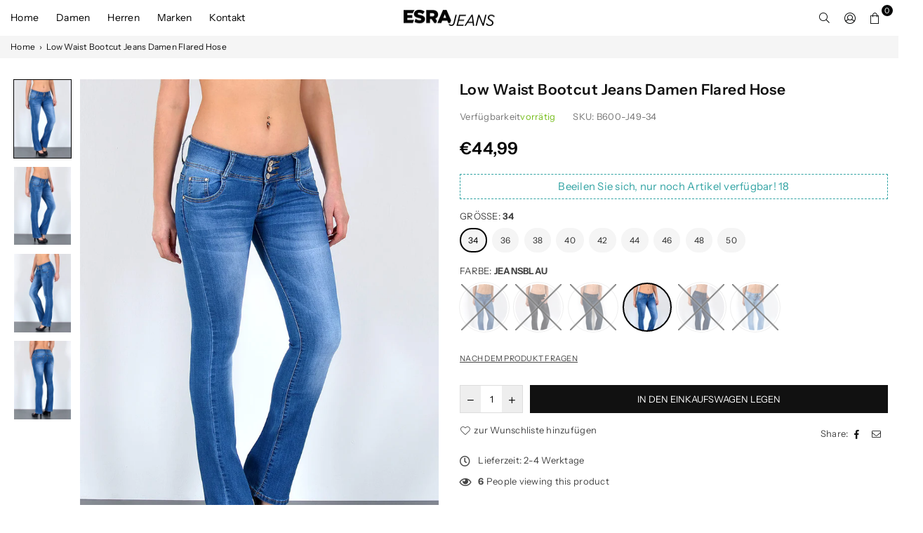

--- FILE ---
content_type: text/html; charset=utf-8
request_url: https://esrajeans.de/products/low-waist-bootcut-jeans-damen-flared-hose
body_size: 62767
content:
<!doctype html>
<html class="no-js" lang="de" >
<head>

<!-- Google Tag Manager -->
<script>(function(w,d,s,l,i){w[l]=w[l]||[];w[l].push({'gtm.start':
new Date().getTime(),event:'gtm.js'});var f=d.getElementsByTagName(s)[0],
j=d.createElement(s),dl=l!='dataLayer'?'&l='+l:'';j.async=true;j.src=
'https://www.googletagmanager.com/gtm.js?id='+i+dl;f.parentNode.insertBefore(j,f);
})(window,document,'script','dataLayer','GTM-PPGL9RGL');</script>
<!-- End Google Tag Manager -->
  
<script type="text/javascript">
    (function(c,l,a,r,i,t,y){
        c[a]=c[a]||function(){(c[a].q=c[a].q||[]).push(arguments)};
        t=l.createElement(r);t.async=1;t.src="https://www.clarity.ms/tag/"+i;
        y=l.getElementsByTagName(r)[0];y.parentNode.insertBefore(t,y);
    })(window, document, "clarity", "script", "ivgwgtw0a2");
</script>
  <meta name="facebook-domain-verification" content="zbbdmgo5bnwjhccmnf3bol4l5h9aaf" />
 





<meta charset="utf-8">  <meta http-equiv="X-UA-Compatible" content="IE=edge,chrome=1"><meta name="viewport" content="width=device-width, initial-scale=1.0, maximum-scale=1.0, user-scalable=no"><meta name="theme-color" content="#000"><meta name="format-detection" content="telephone=no"><link rel="canonical" href="https://esrajeans.de/products/low-waist-bootcut-jeans-damen-flared-hose"><link rel="dns-prefetch" href="https://esrajeans.de" crossorigin><link rel="dns-prefetch" href="https://esrajeans.myshopify.com" crossorigin><link rel="dns-prefetch" href="https://cdn.shopify.com" crossorigin><link rel="dns-prefetch" href="https://fonts.shopifycdn.com" crossorigin><link rel="preconnect" href="https//fonts.shopifycdn.com/" crossorigin><link rel="preconnect" href="https//cdn.shopify.com" crossorigin><link rel="preconnect" href="https//ajax.googleapis.com">  <link rel="preload" as="style" href="//esrajeans.de/cdn/shop/t/7/assets/theme.css?v=89310708234844366221759333754" /><link rel="shortcut icon" href="//esrajeans.de/cdn/shop/files/esrajeans_32x32.png?v=1670093529" type="image/png"><link rel="apple-touch-icon-precomposed" type="image/png" sizes="152x152" href="//esrajeans.de/cdn/shop/files/esrajeans_152x.png?v=1670093529"><title>Low Waist Bootcut Jeans Damen Flared Hose mit 1-Knopf und 3-Knopf&ndash; esrajeans</title><meta name="description" content="Damen Bootcut Jeans Low Waist Flared Hose Tiefbund bis Plussize Größe. Dank des Stretch-Anteils ist die Damen Bootcut Hose super bequem und für jeden Anlass optimal geeignet. Die Low Waist Damen Flared Jeans hat ein ausgestelltes Bein und einen tiefen Bund. Damen Bootcut Hüftjeans im 1-Knopf und 3-Knopf Verschluss"><!-- /snippets/social-meta-tags.liquid -->     <meta name="keywords" content="esrajeans, esrajeans.de" /><meta name="author" content="AdornThemes"><meta property="og:site_name" content="esrajeans"><meta property="og:url" content="https://esrajeans.de/products/low-waist-bootcut-jeans-damen-flared-hose"><meta property="og:title" content="Low Waist Bootcut Jeans Damen Flared Hose"><meta property="og:type" content="product"><meta property="og:description" content="Damen Bootcut Jeans Low Waist Flared Hose Tiefbund bis Plussize Größe. Dank des Stretch-Anteils ist die Damen Bootcut Hose super bequem und für jeden Anlass optimal geeignet. Die Low Waist Damen Flared Jeans hat ein ausgestelltes Bein und einen tiefen Bund. Damen Bootcut Hüftjeans im 1-Knopf und 3-Knopf Verschluss">  <meta property="og:price:amount" content="44,99">  <meta property="og:price:currency" content="EUR"><meta property="og:image" content="http://esrajeans.de/cdn/shop/products/1_213fe704-b946-417b-8434-99b5e0afec88_1200x1200.jpg?v=1672733538"><meta property="og:image" content="http://esrajeans.de/cdn/shop/products/2_dac7ae1b-70ea-4a24-9bd9-31b6711ef5eb_1200x1200.jpg?v=1672733545"><meta property="og:image" content="http://esrajeans.de/cdn/shop/products/3_389a2a10-2a70-44fb-85ca-d6019b060858_1200x1200.jpg?v=1672733542"><meta property="og:image:secure_url" content="https://esrajeans.de/cdn/shop/products/1_213fe704-b946-417b-8434-99b5e0afec88_1200x1200.jpg?v=1672733538"><meta property="og:image:secure_url" content="https://esrajeans.de/cdn/shop/products/2_dac7ae1b-70ea-4a24-9bd9-31b6711ef5eb_1200x1200.jpg?v=1672733545"><meta property="og:image:secure_url" content="https://esrajeans.de/cdn/shop/products/3_389a2a10-2a70-44fb-85ca-d6019b060858_1200x1200.jpg?v=1672733542"><meta name="twitter:card" content="summary_large_image"><meta name="twitter:title" content="Low Waist Bootcut Jeans Damen Flared Hose"><meta name="twitter:description" content="Damen Bootcut Jeans Low Waist Flared Hose Tiefbund bis Plussize Größe. Dank des Stretch-Anteils ist die Damen Bootcut Hose super bequem und für jeden Anlass optimal geeignet. Die Low Waist Damen Flared Jeans hat ein ausgestelltes Bein und einen tiefen Bund. Damen Bootcut Hüftjeans im 1-Knopf und 3-Knopf Verschluss">
<link rel="preload" as="font" href="//esrajeans.de/cdn/fonts/instrument_sans/instrumentsans_n4.db86542ae5e1596dbdb28c279ae6c2086c4c5bfa.woff2" type="font/woff2" crossorigin><link rel="preload" as="font" href="//esrajeans.de/cdn/fonts/instrument_sans/instrumentsans_n6.27dc66245013a6f7f317d383a3cc9a0c347fb42d.woff2" type="font/woff2" crossorigin><link rel="preload" as="font" href="//esrajeans.de/cdn/fonts/instrument_sans/instrumentsans_n7.e4ad9032e203f9a0977786c356573ced65a7419a.woff2" type="font/woff2" crossorigin><style type="text/css">*,::after,::before{box-sizing:border-box}article,aside,details,figcaption,figure,footer,header,hgroup,main,menu,nav,section,summary{display:block}body,button,input,select,textarea{font-family:arial;-webkit-font-smoothing:antialiased;-webkit-text-size-adjust:100%}a{background-color:transparent}a,a:after,a:before{transition:all .3s ease-in-out}b,strong{font-weight:700;}em{font-style:italic}small{font-size:80%}sub,sup{font-size:75%;line-height:0;position:relative;vertical-align:baseline}sup{top:-.5em}sub{bottom:-.25em}img{max-width:100%;border:0}button,input,optgroup,select,textarea{color:inherit;font:inherit;margin:0;outline:0}button[disabled],input[disabled]{cursor:default}.mb0{margin-bottom:0!important}.mb10{margin-bottom:10px!important}.mb20{margin-bottom:20px!important}[type=button]::-moz-focus-inner,[type=reset]::-moz-focus-inner,[type=submit]::-moz-focus-inner,button::-moz-focus-inner{border-style:none;padding:0}[type=button]:-moz-focusring,[type=reset]:-moz-focusring,[type=submit]:-moz-focusring,button:-moz-focusring{outline:1px dotted ButtonText}input[type=email],input[type=number],input[type=password],input[type=search]{-webkit-appearance:none;-moz-appearance:none}table{width:100%;border-collapse:collapse;border-spacing:0}td,th{padding:0}textarea{overflow:auto;-webkit-appearance:none;-moz-appearance:none}[tabindex='-1']:focus{outline:0}a,img{outline:0!important;border:0}[role=button],a,button,input,label,select,textarea{touch-action:manipulation}.flex{display:flex}.flex-item{flex:1}.clearfix::after{content:'';display:table;clear:both}.clear{clear:both}.icon__fallback-text,.visually-hidden{position:absolute!important;overflow:hidden;clip:rect(0 0 0 0);height:1px;width:1px;margin:-1px;padding:0;border:0}.visibility-hidden{visibility:hidden}.js-focus-hidden:focus{outline:0}.no-js:not(html),.no-js .js{display:none}.no-js .no-js:not(html){display:block}.skip-link:focus{clip:auto;width:auto;height:auto;margin:0;color:#111;background-color:#fff;padding:10px;opacity:1;z-index:10000;transition:none}blockquote{background:#f8f8f8;font-weight:600;font-size:15px;font-style:normal;text-align:center;padding:0 30px;margin:0}.rte blockquote{padding:25px;margin-bottom:20px}blockquote p+cite{margin-top:7.5px}blockquote cite{display:block;font-size:13px;font-style:inherit}code,pre{font-family:Consolas,monospace;font-size:1em}pre{overflow:auto}.rte:last-child{margin-bottom:0}.rte .h1,.rte .h2,.rte .h3,.rte .h4,.rte .h5,.rte .h6,.rte h1,.rte h2,.rte h3,.rte h4,.rte h5,.rte h6{margin-top:15px;margin-bottom:7.5px}.rte .h1:first-child,.rte .h2:first-child,.rte .h3:first-child,.rte .h4:first-child,.rte .h5:first-child,.rte .h6:first-child,.rte h1:first-child,.rte h2:first-child,.rte h3:first-child,.rte h4:first-child,.rte h5:first-child,.rte h6:first-child{margin-top:0}.rte li{margin-bottom:4px;list-style:inherit}.rte li:last-child{margin-bottom:0}.rte-setting{margin-bottom:11.11111px}.rte-setting:last-child{margin-bottom:0}p:last-child{margin-bottom:0}li{list-style:none}.fine-print{font-size:1.07692em;font-style:italic;margin:20px 0}.txt--minor{font-size:80%}.txt--emphasis{font-style:italic}.icon{display:inline-block;width:20px;height:20px;vertical-align:middle;fill:currentColor}.no-svg .icon{display:none}svg.icon:not(.icon--full-color) circle,svg.icon:not(.icon--full-color) ellipse,svg.icon:not(.icon--full-color) g,svg.icon:not(.icon--full-color) line,svg.icon:not(.icon--full-color) path,svg.icon:not(.icon--full-color) polygon,svg.icon:not(.icon--full-color) polyline,svg.icon:not(.icon--full-color) rect,symbol.icon:not(.icon--full-color) circle,symbol.icon:not(.icon--full-color) ellipse,symbol.icon:not(.icon--full-color) g,symbol.icon:not(.icon--full-color) line,symbol.icon:not(.icon--full-color) path,symbol.icon:not(.icon--full-color) polygon,symbol.icon:not(.icon--full-color) polyline,symbol.icon:not(.icon--full-color) rect{fill:inherit;stroke:inherit}.no-svg .icon__fallback-text{position:static!important;overflow:inherit;clip:none;height:auto;width:auto;margin:0}ol,ul{margin:0;padding:0}ol{list-style:decimal}.list--inline{padding:0;margin:0}.list--inline li{display:inline-block;margin-bottom:0;vertical-align:middle}.rte img{height:auto}.rte table{table-layout:fixed}.rte ol,.rte ul{margin:20px 0 30px 30px}.rte ol.list--inline,.rte ul.list--inline{margin-left:0}.rte ul{list-style:disc outside}.rte ul ul{list-style:circle outside}.rte ul ul ul{list-style:square outside}.rte a:not(.btn){padding-bottom:1px}.text-center .rte ol,.text-center .rte ul,.text-center.rte ol,.text-center.rte ul{margin-left:0;list-style-position:inside}.rte__table-wrapper{max-width:100%;overflow:auto;-webkit-overflow-scrolling:touch}svg:not(:root){overflow:hidden}.video-wrapper{position:relative;overflow:hidden;max-width:100%;padding-bottom:56.25%;height:0;height:auto}.video-wrapper iframe{position:absolute;top:0;left:0;width:100%;height:100%}form{margin:0}legend{border:0;padding:0}button{cursor:pointer}input[type=submit]{cursor:pointer}input[type=text]{-webkit-appearance:none;-moz-appearance:none}[type=checkbox]+label,[type=radio]+label{display:inline-block;margin-bottom:0}label[for]{cursor:pointer}textarea{min-height:100px}input[type=checkbox],input[type=radio]{margin:0 5px 0 0;vertical-align:middle}select::-ms-expand{display:none}.label--hidden{position:absolute;height:0;width:0;margin-bottom:0;overflow:hidden;clip:rect(1px,1px,1px,1px)}.form-vertical input,.form-vertical select,.form-vertical textarea{display:block;width:100%}.form-vertical [type=checkbox],.form-vertical [type=radio]{display:inline-block;width:auto;margin-right:5px}.form-vertical .btn,.form-vertical [type=submit]{display:inline-block;width:auto}.grid--table{display:table;table-layout:fixed;width:100%}.grid--table>.grid__item{float:none;display:table-cell;vertical-align:middle}.is-transitioning{display:block!important;visibility:visible!important}.mr0{margin:0 !important;}.pd0{ padding:0 !important;}.db{display:block}.dbi{display:inline-block}.dn {display:none}.pa {position:absolute}.pr {position:relative}.fwl{font-weight:300}.fwr{font-weight:400}.fwm{font-weight:500}.fwsb{font-weight:600}b,strong,.fwb{font-weight:700}em, .em{font-style:italic}.tt-u{text-transform:uppercase}.tt-l{text-transform:lowercase}.tt-c{text-transform:capitalize}.tt-n{text-transform:none}.tdn {text-decoration:none!important}.tdu {text-decoration:underline}.grid-sizer{width:25%; position:absolute}.w_auto {width:auto!important}.h_auto{height:auto}.w_100{width:100%!important}.h_100{height:100%!important}.fl{display:flex}.fl1{flex:1}.f-row{flex-direction:row}.f-col{flex-direction:column}.f-wrap{flex-wrap:wrap}.f-nowrap{flex-wrap:nowrap}.f-jcs{justify-content:flex-start}.f-jce{justify-content:flex-end}.f-jcc{justify-content:center}.f-jcsb{justify-content:space-between}.f-jcsa{justify-content:space-around}.f-jcse{justify-content:space-evenly}.f-ais{align-items:flex-start}.f-aie{align-items:flex-end}.f-aic{align-items:center}.f-aib{align-items:baseline}.f-aist{align-items:stretch}.f-acs{align-content:flex-start}.f-ace{align-content:flex-end}.f-acc{align-content:center}.f-acsb{align-content:space-between}.f-acsa{align-content:space-around}.f-acst{align-content:stretch}.f-asa{align-self:auto}.f-ass{align-self:flex-start}.f-ase{align-self:flex-end}.f-asc{align-self:center}.f-asb{align-self:baseline}.f-asst{align-self:stretch}.order0{order:0}.order1{order:1}.order2{order:2}.order3{order:3}.tl{text-align:left!important}.tc{text-align:center!important}.tr{text-align:right!important}@media (min-width:768px){.tl-md{text-align:left!important}.tc-md{text-align:center!important}.tr-md{text-align:right!important}.f-row-md{flex-direction:row}.f-col-md{flex-direction:column}.f-wrap-md{flex-wrap:wrap}.f-nowrap-md{flex-wrap:nowrap}.f-jcs-md{justify-content:flex-start}.f-jce-md{justify-content:flex-end}.f-jcc-md{justify-content:center}.f-jcsb-md{justify-content:space-between}.f-jcsa-md{justify-content:space-around}.f-jcse-md{justify-content:space-evenly}.f-ais-md{align-items:flex-start}.f-aie-md{align-items:flex-end}.f-aic-md{align-items:center}.f-aib-md{align-items:baseline}.f-aist-md{align-items:stretch}.f-acs-md{align-content:flex-start}.f-ace-md{align-content:flex-end}.f-acc-md{align-content:center}.f-acsb-md{align-content:space-between}.f-acsa-md{align-content:space-around}.f-acst-md{align-content:stretch}.f-asa-md{align-self:auto}.f-ass-md{align-self:flex-start}.f-ase-md{align-self:flex-end}.f-asc-md{align-self:center}.f-asb-md{align-self:baseline}.f-asst-md{align-self:stretch}}@media (min-width:1025px){.f-row-lg{flex-direction:row}.f-col-lg{flex-direction:column}.f-wrap-lg{flex-wrap:wrap}.f-nowrap-lg{flex-wrap:nowrap}.tl-lg {text-align:left!important}.tc-lg {text-align:center!important}.tr-lg {text-align:right!important}}@media (min-width:1280px){.f-wrap-xl{flex-wrap:wrap}.f-col-xl{flex-direction:column}.tl-xl {text-align:left!important}.tc-xl {text-align:center!important}.tr-xl {text-align:right!important}}.grid{list-style:none;margin:0 -15px;padding:0}.grid::after{content:'';display:table;clear:both}.grid__item{float:left;padding-left:15px;padding-right:15px;width:100%}@media only screen and (max-width:1024px){.grid{margin:0 -7.5px}.grid__item{padding-left:7.5px;padding-right:7.5px}}.grid__item[class*="--push"]{position:relative}.grid--rev{direction:rtl;text-align:left}.grid--rev>.grid__item{direction:ltr;text-align:left;float:right}.col-1,.one-whole{width:100%}.col-2,.five-tenths,.four-eighths,.one-half,.three-sixths,.two-quarters,.wd-50{width:50%}.col-3,.one-third,.two-sixths{width:33.33333%}.four-sixths,.two-thirds{width:66.66667%}.col-4,.one-quarter,.two-eighths{width:25%}.six-eighths,.three-quarters{width:75%}.col-5,.one-fifth,.two-tenths{width:20%}.four-tenths,.two-fifths,.wd-40{width:40%}.six-tenths,.three-fifths,.wd-60{width:60%}.eight-tenths,.four-fifths,.wd-80{width:80%}.one-sixth{width:16.66667%}.five-sixths{width:83.33333%}.one-seventh{width:14.28571%}.one-eighth{width:12.5%}.three-eighths{width:37.5%}.five-eighths{width:62.5%}.seven-eighths{width:87.5%}.one-nineth{width:11.11111%}.one-tenth{width:10%}.three-tenths,.wd-30{width:30%}.seven-tenths,.wd-70{width:70%}.nine-tenths,.wd-90{width:90%}.show{display:block!important}.hide{display:none!important}.text-left{text-align:left!important}.text-right{text-align:right!important}.text-center{text-align:center!important}@media only screen and (min-width:767px){.medium-up--one-whole{width:100%}.medium-up--five-tenths,.medium-up--four-eighths,.medium-up--one-half,.medium-up--three-sixths,.medium-up--two-quarters{width:50%}.medium-up--one-third,.medium-up--two-sixths{width:33.33333%}.medium-up--four-sixths,.medium-up--two-thirds{width:66.66667%}.medium-up--one-quarter,.medium-up--two-eighths{width:25%}.medium-up--six-eighths,.medium-up--three-quarters{width:75%}.medium-up--one-fifth,.medium-up--two-tenths{width:20%}.medium-up--four-tenths,.medium-up--two-fifths{width:40%}.medium-up--six-tenths,.medium-up--three-fifths{width:60%}.medium-up--eight-tenths,.medium-up--four-fifths{width:80%}.medium-up--one-sixth{width:16.66667%}.medium-up--five-sixths{width:83.33333%}.medium-up--one-seventh{width:14.28571%}.medium-up--one-eighth{width:12.5%}.medium-up--three-eighths{width:37.5%}.medium-up--five-eighths{width:62.5%}.medium-up--seven-eighths{width:87.5%}.medium-up--one-nineth{width:11.11111%}.medium-up--one-tenth{width:10%}.medium-up--three-tenths{width:30%}.medium-up--seven-tenths{width:70%}.medium-up--nine-tenths{width:90%}.grid--uniform .medium-up--five-tenths:nth-child(2n+1),.grid--uniform .medium-up--four-eighths:nth-child(2n+1),.grid--uniform .medium-up--one-eighth:nth-child(8n+1),.grid--uniform .medium-up--one-fifth:nth-child(5n+1),.grid--uniform .medium-up--one-half:nth-child(2n+1),.grid--uniform .medium-up--one-quarter:nth-child(4n+1),.grid--uniform .medium-up--one-seventh:nth-child(7n+1),.grid--uniform .medium-up--one-sixth:nth-child(6n+1),.grid--uniform .medium-up--one-third:nth-child(3n+1),.grid--uniform .medium-up--three-sixths:nth-child(2n+1),.grid--uniform .medium-up--two-eighths:nth-child(4n+1),.grid--uniform .medium-up--two-sixths:nth-child(3n+1){clear:both}.medium-up--show{display:block!important}.medium-up--hide{display:none!important}.medium-up--text-left{text-align:left!important}.medium-up--text-right{text-align:right!important}.medium-up--text-center{text-align:center!important}}@media only screen and (min-width:1025px){.large-up--one-whole{width:100%}.large-up--five-tenths,.large-up--four-eighths,.large-up--one-half,.large-up--three-sixths,.large-up--two-quarters{width:50%}.large-up--one-third,.large-up--two-sixths{width:33.33333%}.large-up--four-sixths,.large-up--two-thirds{width:66.66667%}.large-up--one-quarter,.large-up--two-eighths{width:25%}.large-up--six-eighths,.large-up--three-quarters{width:75%}.large-up--one-fifth,.large-up--two-tenths{width:20%}.large-up--four-tenths,.large-up--two-fifths{width:40%}.large-up--six-tenths,.large-up--three-fifths{width:60%}.large-up--eight-tenths,.large-up--four-fifths{width:80%}.large-up--one-sixth{width:16.66667%}.large-up--five-sixths{width:83.33333%}.large-up--one-seventh{width:14.28571%}.large-up--one-eighth{width:12.5%}.large-up--three-eighths{width:37.5%}.large-up--five-eighths{width:62.5%}.large-up--seven-eighths{width:87.5%}.large-up--one-nineth{width:11.11111%}.large-up--one-tenth{width:10%}.large-up--three-tenths{width:30%}.large-up--seven-tenths{width:70%}.large-up--nine-tenths{width:90%}.grid--uniform .large-up--five-tenths:nth-child(2n+1),.grid--uniform .large-up--four-eighths:nth-child(2n+1),.grid--uniform .large-up--one-eighth:nth-child(8n+1),.grid--uniform .large-up--one-fifth:nth-child(5n+1),.grid--uniform .large-up--one-half:nth-child(2n+1),.grid--uniform .large-up--one-quarter:nth-child(4n+1),.grid--uniform .large-up--one-seventh:nth-child(7n+1),.grid--uniform .large-up--one-sixth:nth-child(6n+1),.grid--uniform .large-up--one-third:nth-child(3n+1),.grid--uniform .large-up--three-sixths:nth-child(2n+1),.grid--uniform .large-up--two-eighths:nth-child(4n+1),.grid--uniform .large-up--two-sixths:nth-child(3n+1){clear:both}.large-up--show{display:block!important}.large-up--hide{display:none!important}.large-up--text-left{text-align:left!important}.large-up--text-right{text-align:right!important}.large-up--text-center{text-align:center!important}}@media only screen and (min-width:1280px){.widescreen--one-whole{width:100%}.widescreen--five-tenths,.widescreen--four-eighths,.widescreen--one-half,.widescreen--three-sixths,.widescreen--two-quarters{width:50%}.widescreen--one-third,.widescreen--two-sixths{width:33.33333%}.widescreen--four-sixths,.widescreen--two-thirds{width:66.66667%}.widescreen--one-quarter,.widescreen--two-eighths{width:25%}.widescreen--six-eighths,.widescreen--three-quarters{width:75%}.widescreen--one-fifth,.widescreen--two-tenths{width:20%}.widescreen--four-tenths,.widescreen--two-fifths{width:40%}.widescreen--six-tenths,.widescreen--three-fifths{width:60%}.widescreen--eight-tenths,.widescreen--four-fifths{width:80%}.widescreen--one-sixth{width:16.66667%}.widescreen--five-sixths{width:83.33333%}.widescreen--one-seventh{width:14.28571%}.widescreen--one-eighth{width:12.5%}.widescreen--three-eighths{width:37.5%}.widescreen--five-eighths{width:62.5%}.widescreen--seven-eighths{width:87.5%}.widescreen--one-nineth{width:11.11111%}.widescreen--one-tenth{width:10%}.widescreen--three-tenths{width:30%}.widescreen--seven-tenths{width:70%}.widescreen--nine-tenths{width:90%}.grid--uniform .widescreen--five-tenths:nth-child(2n+1),.grid--uniform .widescreen--four-eighths:nth-child(2n+1),.grid--uniform .widescreen--one-eighth:nth-child(8n+1),.grid--uniform .widescreen--one-fifth:nth-child(5n+1),.grid--uniform .widescreen--one-half:nth-child(2n+1),.grid--uniform .widescreen--one-quarter:nth-child(4n+1),.grid--uniform .widescreen--one-seventh:nth-child(7n+1),.grid--uniform .widescreen--one-sixth:nth-child(6n+1),.grid--uniform .widescreen--one-third:nth-child(3n+1),.grid--uniform .widescreen--three-sixths:nth-child(2n+1),.grid--uniform .widescreen--two-eighths:nth-child(4n+1),.grid--uniform .widescreen--two-sixths:nth-child(3n+1){clear:both}.widescreen--show{display:block!important}.widescreen--hide{display:none!important}.widescreen--text-left{text-align:left!important}.widescreen--text-right{text-align:right!important}.widescreen--text-center{text-align:center!important}}@media only screen and (min-width:1025px) and (max-width:1279px){.large--one-whole{width:100%}.large--five-tenths,.large--four-eighths,.large--one-half,.large--three-sixths,.large--two-quarters{width:50%}.large--one-third,.large--two-sixths{width:33.33333%}.large--four-sixths,.large--two-thirds{width:66.66667%}.large--one-quarter,.large--two-eighths{width:25%}.large--six-eighths,.large--three-quarters{width:75%}.large--one-fifth,.large--two-tenths{width:20%}.large--four-tenths,.large--two-fifths{width:40%}.large--six-tenths,.large--three-fifths{width:60%}.large--eight-tenths,.large--four-fifths{width:80%}.large--one-sixth{width:16.66667%}.large--five-sixths{width:83.33333%}.large--one-seventh{width:14.28571%}.large--one-eighth{width:12.5%}.large--three-eighths{width:37.5%}.large--five-eighths{width:62.5%}.large--seven-eighths{width:87.5%}.large--one-nineth{width:11.11111%}.large--one-tenth{width:10%}.large--three-tenths{width:30%}.large--seven-tenths{width:70%}.large--nine-tenths{width:90%}.grid--uniform .large--five-tenths:nth-child(2n+1),.grid--uniform .large--four-eighths:nth-child(2n+1),.grid--uniform .large--one-eighth:nth-child(8n+1),.grid--uniform .large--one-fifth:nth-child(5n+1),.grid--uniform .large--one-half:nth-child(2n+1),.grid--uniform .large--one-quarter:nth-child(4n+1),.grid--uniform .large--one-seventh:nth-child(7n+1),.grid--uniform .large--one-sixth:nth-child(6n+1),.grid--uniform .large--one-third:nth-child(3n+1),.grid--uniform .large--three-sixths:nth-child(2n+1),.grid--uniform .large--two-eighths:nth-child(4n+1),.grid--uniform .large--two-sixths:nth-child(3n+1){clear:both}.large--show{display:block!important}.large--hide{display:none!important}.large--text-left{text-align:left!important}.large--text-right{text-align:right!important}.large--text-center{text-align:center!important}}@media only screen and (min-width:767px) and (max-width:1024px){.medium--one-whole{width:100%}.medium--five-tenths,.medium--four-eighths,.medium--one-half,.medium--three-sixths,.medium--two-quarters{width:50%}.medium--one-third,.medium--two-sixths{width:33.33333%}.medium--four-sixths,.medium--two-thirds{width:66.66667%}.medium--one-quarter,.medium--two-eighths{width:25%}.medium--six-eighths,.medium--three-quarters{width:75%}.medium--one-fifth,.medium--two-tenths{width:20%}.medium--four-tenths,.medium--two-fifths{width:40%}.medium--six-tenths,.medium--three-fifths{width:60%}.medium--eight-tenths,.medium--four-fifths{width:80%}.medium--one-sixth{width:16.66667%}.medium--five-sixths{width:83.33333%}.medium--one-seventh{width:14.28571%}.medium--one-eighth{width:12.5%}.medium--three-eighths{width:37.5%}.medium--five-eighths{width:62.5%}.medium--seven-eighths{width:87.5%}.medium--one-nineth{width:11.11111%}.medium--one-tenth{width:10%}.medium--three-tenths{width:30%}.medium--seven-tenths{width:70%}.medium--nine-tenths{width:90%}.grid--uniform .medium--five-tenths:nth-child(2n+1),.grid--uniform .medium--four-eighths:nth-child(2n+1),.grid--uniform .medium--one-eighth:nth-child(8n+1),.grid--uniform .medium--one-fifth:nth-child(5n+1),.grid--uniform .medium--one-half:nth-child(2n+1),.grid--uniform .medium--one-quarter:nth-child(4n+1),.grid--uniform .medium--one-seventh:nth-child(7n+1),.grid--uniform .medium--one-sixth:nth-child(6n+1),.grid--uniform .medium--one-third:nth-child(3n+1),.grid--uniform .medium--three-sixths:nth-child(2n+1),.grid--uniform .medium--two-eighths:nth-child(4n+1),.grid--uniform .medium--two-sixths:nth-child(3n+1){clear:both}.medium--show{display:block!important}.medium--hide{display:none!important}.medium--text-left{text-align:left!important}.medium--text-right{text-align:right!important}.medium--text-center{text-align:center!important}}@media only screen and (max-width:766px){.grid{margin:0 -5px}.grid__item{padding-left:5px;padding-right:5px}.small--one-whole{width:100%}.small--five-tenths,.small--four-eighths,.small--one-half,.small--three-sixths,.small--two-quarters{width:50%}.small--one-third,.small--two-sixths{width:33.33333%}.small--four-sixths,.small--two-thirds{width:66.66667%}.small--one-quarter,.small--two-eighths{width:25%}.small--six-eighths,.small--three-quarters{width:75%}.small--one-fifth,.small--two-tenths{width:20%}.small--four-tenths,.small--two-fifths{width:40%}.small--six-tenths,.small--three-fifths{width:60%}.small--eight-tenths,.small--four-fifths{width:80%}.small--one-sixth{width:16.66667%}.small--five-sixths{width:83.33333%}.small--one-seventh{width:14.28571%}.small--one-eighth{width:12.5%}.small--three-eighths{width:37.5%}.small--five-eighths{width:62.5%}.small--seven-eighths{width:87.5%}.small--one-nineth{width:11.11111%}.small--one-tenth{width:10%}.small--three-tenths{width:30%}.small--seven-tenths{width:70%}.small--nine-tenths{width:90%}.grid--uniform .small--five-tenths:nth-child(2n+1),.grid--uniform .small--four-eighths:nth-child(2n+1),.grid--uniform .small--one-eighth:nth-child(8n+1),.grid--uniform .small--one-half:nth-child(2n+1),.grid--uniform .small--one-quarter:nth-child(4n+1),.grid--uniform .small--one-seventh:nth-child(7n+1),.grid--uniform .small--one-sixth:nth-child(6n+1),.grid--uniform .small--one-third:nth-child(3n+1),.grid--uniform .small--three-sixths:nth-child(2n+1),.grid--uniform .small--two-eighths:nth-child(4n+1),.grid--uniform .small--two-sixths:nth-child(3n+1),.grid--uniform.small--one-fifth:nth-child(5n+1){clear:both}.small--show{display:block!important}.small--hide{display:none!important}.small--text-left{text-align:left!important}.small--text-right{text-align:right!important}.small--text-center{text-align:center!important}}@font-face {font-family: "Instrument Sans";font-weight: 400;font-style: normal;font-display: swap;src: url("//esrajeans.de/cdn/fonts/instrument_sans/instrumentsans_n4.db86542ae5e1596dbdb28c279ae6c2086c4c5bfa.woff2") format("woff2"), url("//esrajeans.de/cdn/fonts/instrument_sans/instrumentsans_n4.510f1b081e58d08c30978f465518799851ef6d8b.woff") format("woff");}@font-face {font-family: "Instrument Sans";font-weight: 600;font-style: normal;font-display: swap;src: url("//esrajeans.de/cdn/fonts/instrument_sans/instrumentsans_n6.27dc66245013a6f7f317d383a3cc9a0c347fb42d.woff2") format("woff2"), url("//esrajeans.de/cdn/fonts/instrument_sans/instrumentsans_n6.1a71efbeeb140ec495af80aad612ad55e19e6d0e.woff") format("woff");}@font-face {font-family: "Instrument Sans";font-weight: 700;font-style: normal;font-display: swap;src: url("//esrajeans.de/cdn/fonts/instrument_sans/instrumentsans_n7.e4ad9032e203f9a0977786c356573ced65a7419a.woff2") format("woff2"), url("//esrajeans.de/cdn/fonts/instrument_sans/instrumentsans_n7.b9e40f166fb7639074ba34738101a9d2990bb41a.woff") format("woff");}@font-face{font-family:Adorn-Icons;src:url("//esrajeans.de/cdn/shop/t/7/assets/adorn-icons.woff2?v=167339017966625775301674477248") format('woff2'),url("//esrajeans.de/cdn/shop/t/7/assets/adorn-icons.woff?v=177162561609770262791674477248") format('woff');font-weight:400;font-style:normal;font-display:swap}.ad{font:normal normal normal 14px/1 adorn-icons;speak:none;text-transform:none;display:inline-block;vertical-align:middle;text-rendering:auto;-webkit-font-smoothing:antialiased;-moz-osx-font-smoothing:grayscale}</style>  <link rel="stylesheet" href="//esrajeans.de/cdn/shop/t/7/assets/theme.css?v=89310708234844366221759333754" type="text/css" media="all">    <link rel="preload" href="//esrajeans.de/cdn/shop/t/7/assets/jquery.min.js?v=11054033913403182911674477248" as="script">  <link rel="preload" href="//esrajeans.de/cdn/shop/t/7/assets/vendor.min.js?v=53531327463237195191674477249" as="script">  <script src="//esrajeans.de/cdn/shop/t/7/assets/jquery.min.js?v=11054033913403182911674477248"defer="defer"></script><script>var theme = {strings:{addToCart:"In den Einkaufswagen legen",soldOut:"Ausverkauft",unavailable:"Nicht verfügbar",showMore:"Mehr anzeigen",showLess:"Weniger anzeigen"},mlcurrency:false,moneyFormat:"€{{amount_with_comma_separator}}",currencyFormat:"money_format",shopCurrency:"EUR",autoCurrencies:true,money_currency_format:"€{{amount_with_comma_separator}} EUR",money_format:"€{{amount_with_comma_separator}}",ajax_cart:true,fixedHeader:true,animation:false,animationMobile:true,searchresult:"Alle Ergebnisse anzeigen",wlAvailable:"Verfügbar auf Wunschliste",rtl:false,days:"Tage",hours:"Stunden",minuts:"Monuten",seconds:"Sekunden",};document.documentElement.className = document.documentElement.className.replace('no-js', 'js');var Metatheme = null,thm = 'Belle', shpeml = 'info@esrajeans.de', dmn = window.location.hostname;        window.lazySizesConfig = window.lazySizesConfig || {};window.lazySizesConfig.loadMode = 1;window.lazySizesConfig.expand = 10;window.lazySizesConfig.expFactor = 1.5;      window.lazySizesConfig.loadHidden = false;</script><script src="//esrajeans.de/cdn/shop/t/7/assets/vendor.min.js?v=53531327463237195191674477249" defer="defer"></script>
   <script>window.performance && window.performance.mark && window.performance.mark('shopify.content_for_header.start');</script><meta name="facebook-domain-verification" content="zbbdmgo5bnwjhccmnf3bol4l5h9aaf">
<meta name="google-site-verification" content="MVfmeiZFFpqZgpKdYUkWCytLbL4MQr85jK-ImvQJFIw">
<meta id="shopify-digital-wallet" name="shopify-digital-wallet" content="/67432055058/digital_wallets/dialog">
<meta name="shopify-checkout-api-token" content="d478a4b31153c8b027c4d15e7323c49c">
<meta id="in-context-paypal-metadata" data-shop-id="67432055058" data-venmo-supported="false" data-environment="production" data-locale="de_DE" data-paypal-v4="true" data-currency="EUR">
<link rel="alternate" type="application/json+oembed" href="https://esrajeans.de/products/low-waist-bootcut-jeans-damen-flared-hose.oembed">
<script async="async" data-src="/checkouts/internal/preloads.js?locale=de-DE"></script>
<link rel="preconnect" href="https://shop.app" crossorigin="anonymous">
<script async="async" data-src="https://shop.app/checkouts/internal/preloads.js?locale=de-DE&shop_id=67432055058" crossorigin="anonymous"></script>
<script id="apple-pay-shop-capabilities" type="application/json">{"shopId":67432055058,"countryCode":"DE","currencyCode":"EUR","merchantCapabilities":["supports3DS"],"merchantId":"gid:\/\/shopify\/Shop\/67432055058","merchantName":"esrajeans","requiredBillingContactFields":["postalAddress","email"],"requiredShippingContactFields":["postalAddress","email"],"shippingType":"shipping","supportedNetworks":["visa","maestro","masterCard","amex"],"total":{"type":"pending","label":"esrajeans","amount":"1.00"},"shopifyPaymentsEnabled":true,"supportsSubscriptions":true}</script>
<script id="shopify-features" type="application/json">{"accessToken":"d478a4b31153c8b027c4d15e7323c49c","betas":["rich-media-storefront-analytics"],"domain":"esrajeans.de","predictiveSearch":true,"shopId":67432055058,"locale":"de"}</script>
<script>var Shopify = Shopify || {};
Shopify.shop = "esrajeans.myshopify.com";
Shopify.locale = "de";
Shopify.currency = {"active":"EUR","rate":"1.0"};
Shopify.country = "DE";
Shopify.theme = {"name":"Belle-install-me-shopify2.0-21","id":142425719058,"schema_name":"Belle OS 2.0","schema_version":"4.3","theme_store_id":null,"role":"main"};
Shopify.theme.handle = "null";
Shopify.theme.style = {"id":null,"handle":null};
Shopify.cdnHost = "esrajeans.de/cdn";
Shopify.routes = Shopify.routes || {};
Shopify.routes.root = "/";</script>
<script type="module">!function(o){(o.Shopify=o.Shopify||{}).modules=!0}(window);</script>
<script>!function(o){function n(){var o=[];function n(){o.push(Array.prototype.slice.apply(arguments))}return n.q=o,n}var t=o.Shopify=o.Shopify||{};t.loadFeatures=n(),t.autoloadFeatures=n()}(window);</script>
<script>
  window.ShopifyPay = window.ShopifyPay || {};
  window.ShopifyPay.apiHost = "shop.app\/pay";
  window.ShopifyPay.redirectState = null;
</script>
<script id="shop-js-analytics" type="application/json">{"pageType":"product"}</script>
<script defer="defer" async type="module" data-src="//esrajeans.de/cdn/shopifycloud/shop-js/modules/v2/client.init-shop-cart-sync_BH0MO3MH.de.esm.js"></script>
<script defer="defer" async type="module" data-src="//esrajeans.de/cdn/shopifycloud/shop-js/modules/v2/chunk.common_BErAfWaM.esm.js"></script>
<script defer="defer" async type="module" data-src="//esrajeans.de/cdn/shopifycloud/shop-js/modules/v2/chunk.modal_DqzNaksh.esm.js"></script>
<script type="module">
  await import("//esrajeans.de/cdn/shopifycloud/shop-js/modules/v2/client.init-shop-cart-sync_BH0MO3MH.de.esm.js");
await import("//esrajeans.de/cdn/shopifycloud/shop-js/modules/v2/chunk.common_BErAfWaM.esm.js");
await import("//esrajeans.de/cdn/shopifycloud/shop-js/modules/v2/chunk.modal_DqzNaksh.esm.js");

  window.Shopify.SignInWithShop?.initShopCartSync?.({"fedCMEnabled":true,"windoidEnabled":true});

</script>
<script>
  window.Shopify = window.Shopify || {};
  if (!window.Shopify.featureAssets) window.Shopify.featureAssets = {};
  window.Shopify.featureAssets['shop-js'] = {"shop-cart-sync":["modules/v2/client.shop-cart-sync__0cGp0nR.de.esm.js","modules/v2/chunk.common_BErAfWaM.esm.js","modules/v2/chunk.modal_DqzNaksh.esm.js"],"init-fed-cm":["modules/v2/client.init-fed-cm_CM6VDTst.de.esm.js","modules/v2/chunk.common_BErAfWaM.esm.js","modules/v2/chunk.modal_DqzNaksh.esm.js"],"init-shop-email-lookup-coordinator":["modules/v2/client.init-shop-email-lookup-coordinator_CBMbWck_.de.esm.js","modules/v2/chunk.common_BErAfWaM.esm.js","modules/v2/chunk.modal_DqzNaksh.esm.js"],"init-windoid":["modules/v2/client.init-windoid_BLu1c52k.de.esm.js","modules/v2/chunk.common_BErAfWaM.esm.js","modules/v2/chunk.modal_DqzNaksh.esm.js"],"shop-button":["modules/v2/client.shop-button_CA8sgLdC.de.esm.js","modules/v2/chunk.common_BErAfWaM.esm.js","modules/v2/chunk.modal_DqzNaksh.esm.js"],"shop-cash-offers":["modules/v2/client.shop-cash-offers_CtGlpQVP.de.esm.js","modules/v2/chunk.common_BErAfWaM.esm.js","modules/v2/chunk.modal_DqzNaksh.esm.js"],"shop-toast-manager":["modules/v2/client.shop-toast-manager_uf2EYvu_.de.esm.js","modules/v2/chunk.common_BErAfWaM.esm.js","modules/v2/chunk.modal_DqzNaksh.esm.js"],"init-shop-cart-sync":["modules/v2/client.init-shop-cart-sync_BH0MO3MH.de.esm.js","modules/v2/chunk.common_BErAfWaM.esm.js","modules/v2/chunk.modal_DqzNaksh.esm.js"],"init-customer-accounts-sign-up":["modules/v2/client.init-customer-accounts-sign-up_GYoAbbBa.de.esm.js","modules/v2/client.shop-login-button_BwiwRr-G.de.esm.js","modules/v2/chunk.common_BErAfWaM.esm.js","modules/v2/chunk.modal_DqzNaksh.esm.js"],"pay-button":["modules/v2/client.pay-button_Fn8OU5F0.de.esm.js","modules/v2/chunk.common_BErAfWaM.esm.js","modules/v2/chunk.modal_DqzNaksh.esm.js"],"init-customer-accounts":["modules/v2/client.init-customer-accounts_hH0NE_bx.de.esm.js","modules/v2/client.shop-login-button_BwiwRr-G.de.esm.js","modules/v2/chunk.common_BErAfWaM.esm.js","modules/v2/chunk.modal_DqzNaksh.esm.js"],"avatar":["modules/v2/client.avatar_BTnouDA3.de.esm.js"],"init-shop-for-new-customer-accounts":["modules/v2/client.init-shop-for-new-customer-accounts_iGaU0q4U.de.esm.js","modules/v2/client.shop-login-button_BwiwRr-G.de.esm.js","modules/v2/chunk.common_BErAfWaM.esm.js","modules/v2/chunk.modal_DqzNaksh.esm.js"],"shop-follow-button":["modules/v2/client.shop-follow-button_DfZt4rU7.de.esm.js","modules/v2/chunk.common_BErAfWaM.esm.js","modules/v2/chunk.modal_DqzNaksh.esm.js"],"checkout-modal":["modules/v2/client.checkout-modal_BkbVv7me.de.esm.js","modules/v2/chunk.common_BErAfWaM.esm.js","modules/v2/chunk.modal_DqzNaksh.esm.js"],"shop-login-button":["modules/v2/client.shop-login-button_BwiwRr-G.de.esm.js","modules/v2/chunk.common_BErAfWaM.esm.js","modules/v2/chunk.modal_DqzNaksh.esm.js"],"lead-capture":["modules/v2/client.lead-capture_uTCHmOe0.de.esm.js","modules/v2/chunk.common_BErAfWaM.esm.js","modules/v2/chunk.modal_DqzNaksh.esm.js"],"shop-login":["modules/v2/client.shop-login_DZ2U4X68.de.esm.js","modules/v2/chunk.common_BErAfWaM.esm.js","modules/v2/chunk.modal_DqzNaksh.esm.js"],"payment-terms":["modules/v2/client.payment-terms_ARjsA2tN.de.esm.js","modules/v2/chunk.common_BErAfWaM.esm.js","modules/v2/chunk.modal_DqzNaksh.esm.js"]};
</script>
<script>(function() {
  var isLoaded = false;
  function asyncLoad() {
    if (isLoaded) return;
    isLoaded = true;
    var urls = ["https:\/\/rio.pwztag.com\/rio.js?shop=esrajeans.myshopify.com","https:\/\/tseish-app.connect.trustedshops.com\/esc.js?apiBaseUrl=aHR0cHM6Ly90c2Vpc2gtYXBwLmNvbm5lY3QudHJ1c3RlZHNob3BzLmNvbQ==\u0026instanceId=ZXNyYWplYW5zLm15c2hvcGlmeS5jb20=\u0026shop=esrajeans.myshopify.com"];
    for (var i = 0; i < urls.length; i++) {
      var s = document.createElement('script');
      s.type = 'text/javascript';
      s.async = true;
      s.src = urls[i];
      var x = document.getElementsByTagName('script')[0];
      x.parentNode.insertBefore(s, x);
    }
  };
  document.addEventListener('StartAsyncLoading',function(event){asyncLoad();});if(window.attachEvent) {
    window.attachEvent('onload', function(){});
  } else {
    window.addEventListener('load', function(){}, false);
  }
})();</script>
<script id="__st">var __st={"a":67432055058,"offset":3600,"reqid":"41f5d409-6d4f-4fc6-9c31-098a0f73ad7e-1769783232","pageurl":"esrajeans.de\/products\/low-waist-bootcut-jeans-damen-flared-hose","u":"dfefb4a58a8a","p":"product","rtyp":"product","rid":8078718992658};</script>
<script>window.ShopifyPaypalV4VisibilityTracking = true;</script>
<script id="captcha-bootstrap">!function(){'use strict';const t='contact',e='account',n='new_comment',o=[[t,t],['blogs',n],['comments',n],[t,'customer']],c=[[e,'customer_login'],[e,'guest_login'],[e,'recover_customer_password'],[e,'create_customer']],r=t=>t.map((([t,e])=>`form[action*='/${t}']:not([data-nocaptcha='true']) input[name='form_type'][value='${e}']`)).join(','),a=t=>()=>t?[...document.querySelectorAll(t)].map((t=>t.form)):[];function s(){const t=[...o],e=r(t);return a(e)}const i='password',u='form_key',d=['recaptcha-v3-token','g-recaptcha-response','h-captcha-response',i],f=()=>{try{return window.sessionStorage}catch{return}},m='__shopify_v',_=t=>t.elements[u];function p(t,e,n=!1){try{const o=window.sessionStorage,c=JSON.parse(o.getItem(e)),{data:r}=function(t){const{data:e,action:n}=t;return t[m]||n?{data:e,action:n}:{data:t,action:n}}(c);for(const[e,n]of Object.entries(r))t.elements[e]&&(t.elements[e].value=n);n&&o.removeItem(e)}catch(o){console.error('form repopulation failed',{error:o})}}const l='form_type',E='cptcha';function T(t){t.dataset[E]=!0}const w=window,h=w.document,L='Shopify',v='ce_forms',y='captcha';let A=!1;((t,e)=>{const n=(g='f06e6c50-85a8-45c8-87d0-21a2b65856fe',I='https://cdn.shopify.com/shopifycloud/storefront-forms-hcaptcha/ce_storefront_forms_captcha_hcaptcha.v1.5.2.iife.js',D={infoText:'Durch hCaptcha geschützt',privacyText:'Datenschutz',termsText:'Allgemeine Geschäftsbedingungen'},(t,e,n)=>{const o=w[L][v],c=o.bindForm;if(c)return c(t,g,e,D).then(n);var r;o.q.push([[t,g,e,D],n]),r=I,A||(h.body.append(Object.assign(h.createElement('script'),{id:'captcha-provider',async:!0,src:r})),A=!0)});var g,I,D;w[L]=w[L]||{},w[L][v]=w[L][v]||{},w[L][v].q=[],w[L][y]=w[L][y]||{},w[L][y].protect=function(t,e){n(t,void 0,e),T(t)},Object.freeze(w[L][y]),function(t,e,n,w,h,L){const[v,y,A,g]=function(t,e,n){const i=e?o:[],u=t?c:[],d=[...i,...u],f=r(d),m=r(i),_=r(d.filter((([t,e])=>n.includes(e))));return[a(f),a(m),a(_),s()]}(w,h,L),I=t=>{const e=t.target;return e instanceof HTMLFormElement?e:e&&e.form},D=t=>v().includes(t);t.addEventListener('submit',(t=>{const e=I(t);if(!e)return;const n=D(e)&&!e.dataset.hcaptchaBound&&!e.dataset.recaptchaBound,o=_(e),c=g().includes(e)&&(!o||!o.value);(n||c)&&t.preventDefault(),c&&!n&&(function(t){try{if(!f())return;!function(t){const e=f();if(!e)return;const n=_(t);if(!n)return;const o=n.value;o&&e.removeItem(o)}(t);const e=Array.from(Array(32),(()=>Math.random().toString(36)[2])).join('');!function(t,e){_(t)||t.append(Object.assign(document.createElement('input'),{type:'hidden',name:u})),t.elements[u].value=e}(t,e),function(t,e){const n=f();if(!n)return;const o=[...t.querySelectorAll(`input[type='${i}']`)].map((({name:t})=>t)),c=[...d,...o],r={};for(const[a,s]of new FormData(t).entries())c.includes(a)||(r[a]=s);n.setItem(e,JSON.stringify({[m]:1,action:t.action,data:r}))}(t,e)}catch(e){console.error('failed to persist form',e)}}(e),e.submit())}));const S=(t,e)=>{t&&!t.dataset[E]&&(n(t,e.some((e=>e===t))),T(t))};for(const o of['focusin','change'])t.addEventListener(o,(t=>{const e=I(t);D(e)&&S(e,y())}));const B=e.get('form_key'),M=e.get(l),P=B&&M;t.addEventListener('DOMContentLoaded',(()=>{const t=y();if(P)for(const e of t)e.elements[l].value===M&&p(e,B);[...new Set([...A(),...v().filter((t=>'true'===t.dataset.shopifyCaptcha))])].forEach((e=>S(e,t)))}))}(h,new URLSearchParams(w.location.search),n,t,e,['guest_login'])})(!0,!0)}();</script>
<script integrity="sha256-4kQ18oKyAcykRKYeNunJcIwy7WH5gtpwJnB7kiuLZ1E=" data-source-attribution="shopify.loadfeatures" defer="defer" data-src="//esrajeans.de/cdn/shopifycloud/storefront/assets/storefront/load_feature-a0a9edcb.js" crossorigin="anonymous"></script>
<script crossorigin="anonymous" defer="defer" data-src="//esrajeans.de/cdn/shopifycloud/storefront/assets/shopify_pay/storefront-65b4c6d7.js?v=20250812"></script>
<script data-source-attribution="shopify.dynamic_checkout.dynamic.init">var Shopify=Shopify||{};Shopify.PaymentButton=Shopify.PaymentButton||{isStorefrontPortableWallets:!0,init:function(){window.Shopify.PaymentButton.init=function(){};var t=document.createElement("script");t.data-src="https://esrajeans.de/cdn/shopifycloud/portable-wallets/latest/portable-wallets.de.js",t.type="module",document.head.appendChild(t)}};
</script>
<script data-source-attribution="shopify.dynamic_checkout.buyer_consent">
  function portableWalletsHideBuyerConsent(e){var t=document.getElementById("shopify-buyer-consent"),n=document.getElementById("shopify-subscription-policy-button");t&&n&&(t.classList.add("hidden"),t.setAttribute("aria-hidden","true"),n.removeEventListener("click",e))}function portableWalletsShowBuyerConsent(e){var t=document.getElementById("shopify-buyer-consent"),n=document.getElementById("shopify-subscription-policy-button");t&&n&&(t.classList.remove("hidden"),t.removeAttribute("aria-hidden"),n.addEventListener("click",e))}window.Shopify?.PaymentButton&&(window.Shopify.PaymentButton.hideBuyerConsent=portableWalletsHideBuyerConsent,window.Shopify.PaymentButton.showBuyerConsent=portableWalletsShowBuyerConsent);
</script>
<script data-source-attribution="shopify.dynamic_checkout.cart.bootstrap">document.addEventListener("DOMContentLoaded",(function(){function t(){return document.querySelector("shopify-accelerated-checkout-cart, shopify-accelerated-checkout")}if(t())Shopify.PaymentButton.init();else{new MutationObserver((function(e,n){t()&&(Shopify.PaymentButton.init(),n.disconnect())})).observe(document.body,{childList:!0,subtree:!0})}}));
</script>
<link id="shopify-accelerated-checkout-styles" rel="stylesheet" media="screen" href="https://esrajeans.de/cdn/shopifycloud/portable-wallets/latest/accelerated-checkout-backwards-compat.css" crossorigin="anonymous">
<style id="shopify-accelerated-checkout-cart">
        #shopify-buyer-consent {
  margin-top: 1em;
  display: inline-block;
  width: 100%;
}

#shopify-buyer-consent.hidden {
  display: none;
}

#shopify-subscription-policy-button {
  background: none;
  border: none;
  padding: 0;
  text-decoration: underline;
  font-size: inherit;
  cursor: pointer;
}

#shopify-subscription-policy-button::before {
  box-shadow: none;
}

      </style>

<script>window.performance && window.performance.mark && window.performance.mark('shopify.content_for_header.end');</script><!-- "snippets/weglot_hreftags.liquid" was not rendered, the associated app was uninstalled -->
<!-- "snippets/weglot_switcher.liquid" was not rendered, the associated app was uninstalled -->
  <!-- Start: AvisPlus -->
<!--   <script src="https://code.jquery.com/jquery-3.6.0.min.js" integrity="sha256-/xUj+3OJU5yExlq6GSYGSHk7tPXikynS7ogEvDej/m4=" crossorigin="anonymous"></script> -->
  <script src="//esrajeans.de/cdn/shop/t/7/assets/avisplus-product-options-custom.js?v=24818701743310646001675151651" defer="defer"></script>
  <!-- End: AvisPlus -->
  

<script>
  var __productWizRioProduct = {"id":8078718992658,"title":"Low Waist Bootcut Jeans Damen Flared Hose","handle":"low-waist-bootcut-jeans-damen-flared-hose","description":"\u003ch4 style=\"text-align: center;\"\u003e\u003cem data-mce-fragment=\"1\"\u003e\u003cstrong data-mce-fragment=\"1\"\u003eDamen Bootcut Jeans Low Waist Flared Hose Tiefbund bis Plussize Größe\u003c\/strong\u003e\u003c\/em\u003e\u003c\/h4\u003e\n\u003cp\u003e \u003c\/p\u003e\n\u003cul data-mce-fragment=\"1\"\u003e\n\u003cli data-mce-fragment=\"1\"\u003e\u003cem data-mce-fragment=\"1\"\u003e\u003cstrong data-mce-fragment=\"1\"\u003eDank des Stretch-Anteils ist die Damen Bootcut Hose super bequem und für jeden Anlass optimal geeignet\u003c\/strong\u003e\u003c\/em\u003e\u003c\/li\u003e\n\u003c\/ul\u003e\n\u003cul data-mce-fragment=\"1\"\u003e\n\u003cli data-mce-fragment=\"1\"\u003e\u003cem data-mce-fragment=\"1\"\u003e\u003cstrong data-mce-fragment=\"1\"\u003eDie Low Waist Damen Flared Jeans hat ein ausgestelltes Bein und einen tiefen Bund, wodurch ihre Figur in Szene gesetzt wird\u003c\/strong\u003e\u003c\/em\u003e\u003c\/li\u003e\n\u003c\/ul\u003e\n\u003cul data-mce-fragment=\"1\"\u003e\n\u003cli data-mce-fragment=\"1\"\u003e\u003cem data-mce-fragment=\"1\"\u003e\u003cstrong data-mce-fragment=\"1\"\u003eDie Lowwaist Jeans Damen besteht  aus 95% Baumwolle und 5% Elasthan\u003c\/strong\u003e\u003c\/em\u003e\u003c\/li\u003e\n\u003c\/ul\u003e\n\u003cul data-mce-fragment=\"1\"\u003e\n\u003cli data-mce-fragment=\"1\"\u003e\u003cem data-mce-fragment=\"1\"\u003e\u003cstrong data-mce-fragment=\"1\"\u003evielseitig kombinierbare Flared Jeans im 5 Pocket Style und 1-Knopf Verschluss und 3-Knopf Verschluss \u003cbr\u003e\u003c\/strong\u003e\u003c\/em\u003e\u003c\/li\u003e\n\u003c\/ul\u003e\n\u003cul data-mce-fragment=\"1\"\u003e\n\u003cli data-mce-fragment=\"1\"\u003e\u003cem data-mce-fragment=\"1\"\u003e\u003cstrong data-mce-fragment=\"1\"\u003eDie Hüftjeans ist bis Übergröße \/ Große Größen \/ Plussize Größe 7XL vorhanden\u003c\/strong\u003e\u003c\/em\u003e\u003c\/li\u003e\n\u003c\/ul\u003e\n\u003cul data-mce-fragment=\"1\"\u003e\n\u003cli data-mce-fragment=\"1\"\u003e\u003cem data-mce-fragment=\"1\"\u003e\u003cstrong data-mce-fragment=\"1\"\u003eGrößen fallen Normal aus, die Jeanshosen haben Deutsche Größen und können daher in ihrer gewohnten Größe bestellt werden\u003c\/strong\u003e\u003c\/em\u003e\u003c\/li\u003e\n\u003cli data-mce-fragment=\"1\"\u003e\u003cem data-mce-fragment=\"1\"\u003e\u003cstrong data-mce-fragment=\"1\"\u003ein den Farben blau, hellblau , dunkelblau , petrol und schwarz erhältlich\u003c\/strong\u003e\u003c\/em\u003e\u003c\/li\u003e\n\u003c\/ul\u003e\n\u003cul data-mce-fragment=\"1\"\u003e\n\u003cli data-mce-fragment=\"1\"\u003e\u003cem data-mce-fragment=\"1\"\u003e\u003cstrong data-mce-fragment=\"1\"\u003eArtikelnummer: B600\u003c\/strong\u003e \u003c\/em\u003e\u003c\/li\u003e\n\u003c\/ul\u003e","published_at":"2023-01-03T09:12:19+01:00","created_at":"2023-01-03T09:12:07+01:00","vendor":"esrajeans","type":"Jeans","tags":["bootcut jeans","damen","esra"],"price":4499,"price_min":4499,"price_max":4499,"available":true,"price_varies":false,"compare_at_price":null,"compare_at_price_min":0,"compare_at_price_max":0,"compare_at_price_varies":false,"variants":[{"id":44299391598866,"title":"34 \/ Blau","option1":"34","option2":"Blau","option3":null,"sku":"B600-J14-34","requires_shipping":true,"taxable":true,"featured_image":{"id":40259416162578,"product_id":8078718992658,"position":1,"created_at":"2023-01-03T09:12:07+01:00","updated_at":"2023-01-03T09:12:18+01:00","alt":null,"width":880,"height":1200,"src":"\/\/esrajeans.de\/cdn\/shop\/products\/1_213fe704-b946-417b-8434-99b5e0afec88.jpg?v=1672733538","variant_ids":[44299391598866,44299391795474,44299391992082,44299392188690,44299392385298,44299392581906,44299392811282,44299393007890,44299393204498]},"available":false,"name":"Low Waist Bootcut Jeans Damen Flared Hose - 34 \/ Blau","public_title":"34 \/ Blau","options":["34","Blau"],"price":4499,"weight":400,"compare_at_price":null,"inventory_management":"shopify","barcode":"","featured_media":{"alt":null,"id":32590672691474,"position":1,"preview_image":{"aspect_ratio":0.733,"height":1200,"width":880,"src":"\/\/esrajeans.de\/cdn\/shop\/products\/1_213fe704-b946-417b-8434-99b5e0afec88.jpg?v=1672733538"}},"requires_selling_plan":false,"selling_plan_allocations":[]},{"id":44299391631634,"title":"34 \/ Schwarz","option1":"34","option2":"Schwarz","option3":null,"sku":"B600-J44-34","requires_shipping":true,"taxable":true,"featured_image":{"id":40259419898130,"product_id":8078718992658,"position":7,"created_at":"2023-01-03T09:12:08+01:00","updated_at":"2023-01-03T09:12:29+01:00","alt":null,"width":880,"height":1200,"src":"\/\/esrajeans.de\/cdn\/shop\/products\/J44-Damen-Jeans-Bootcut-schwarz-1.jpg?v=1672733549","variant_ids":[44299391631634,44299391828242,44299392024850,44299392221458,44299392418066,44299392614674,44299392844050,44299393040658,44299393237266]},"available":false,"name":"Low Waist Bootcut Jeans Damen Flared Hose - 34 \/ Schwarz","public_title":"34 \/ Schwarz","options":["34","Schwarz"],"price":4499,"weight":400,"compare_at_price":null,"inventory_management":"shopify","barcode":"","featured_media":{"alt":null,"id":32590672888082,"position":7,"preview_image":{"aspect_ratio":0.733,"height":1200,"width":880,"src":"\/\/esrajeans.de\/cdn\/shop\/products\/J44-Damen-Jeans-Bootcut-schwarz-1.jpg?v=1672733549"}},"requires_selling_plan":false,"selling_plan_allocations":[]},{"id":44299391664402,"title":"34 \/ Nachtblau","option1":"34","option2":"Nachtblau","option3":null,"sku":"B600-J48-34","requires_shipping":true,"taxable":true,"featured_image":{"id":40259415638290,"product_id":8078718992658,"position":11,"created_at":"2023-01-03T09:12:08+01:00","updated_at":"2023-01-03T10:07:36+01:00","alt":null,"width":800,"height":1091,"src":"\/\/esrajeans.de\/cdn\/shop\/products\/J48-Damen-ESRA-Bootcut-Jeans-Hose-Uebergroesse-3.jpg?v=1672736856","variant_ids":[44299391664402,44299391861010,44299392057618,44299392254226,44299392450834,44299392647442,44299392876818,44299393073426,44299393270034]},"available":false,"name":"Low Waist Bootcut Jeans Damen Flared Hose - 34 \/ Nachtblau","public_title":"34 \/ Nachtblau","options":["34","Nachtblau"],"price":4499,"weight":400,"compare_at_price":null,"inventory_management":"shopify","barcode":"","featured_media":{"alt":null,"id":32590673051922,"position":11,"preview_image":{"aspect_ratio":0.733,"height":1091,"width":800,"src":"\/\/esrajeans.de\/cdn\/shop\/products\/J48-Damen-ESRA-Bootcut-Jeans-Hose-Uebergroesse-3.jpg?v=1672736856"}},"requires_selling_plan":false,"selling_plan_allocations":[]},{"id":44299391697170,"title":"34 \/ Jeansblau","option1":"34","option2":"Jeansblau","option3":null,"sku":"B600-J49-34","requires_shipping":true,"taxable":true,"featured_image":{"id":40259415834898,"product_id":8078718992658,"position":16,"created_at":"2023-01-03T09:12:08+01:00","updated_at":"2023-01-03T09:12:16+01:00","alt":null,"width":880,"height":1200,"src":"\/\/esrajeans.de\/cdn\/shop\/products\/J49-Damen-Jeans-Bootcut-hellblau-2.jpg?v=1672733536","variant_ids":[44299391697170,44299391893778,44299392090386,44299392286994,44299392483602,44299392712978,44299392909586,44299393106194,44299393302802]},"available":true,"name":"Low Waist Bootcut Jeans Damen Flared Hose - 34 \/ Jeansblau","public_title":"34 \/ Jeansblau","options":["34","Jeansblau"],"price":4499,"weight":400,"compare_at_price":null,"inventory_management":"shopify","barcode":"","featured_media":{"alt":null,"id":32590673182994,"position":16,"preview_image":{"aspect_ratio":0.733,"height":1200,"width":880,"src":"\/\/esrajeans.de\/cdn\/shop\/products\/J49-Damen-Jeans-Bootcut-hellblau-2.jpg?v=1672733536"}},"requires_selling_plan":false,"selling_plan_allocations":[]},{"id":44299391729938,"title":"34 \/ Dunkelblau","option1":"34","option2":"Dunkelblau","option3":null,"sku":"B600-J159-34","requires_shipping":true,"taxable":true,"featured_image":{"id":40259415507218,"product_id":8078718992658,"position":19,"created_at":"2023-01-03T09:12:08+01:00","updated_at":"2023-01-03T09:12:15+01:00","alt":null,"width":880,"height":1200,"src":"\/\/esrajeans.de\/cdn\/shop\/products\/J159DamenBootcutJeansbisUebergroesseblau1.jpg?v=1672733535","variant_ids":[44299391729938,44299391926546,44299392123154,44299392319762,44299392516370,44299392745746,44299392942354,44299393138962,44299393335570]},"available":false,"name":"Low Waist Bootcut Jeans Damen Flared Hose - 34 \/ Dunkelblau","public_title":"34 \/ Dunkelblau","options":["34","Dunkelblau"],"price":4499,"weight":400,"compare_at_price":null,"inventory_management":"shopify","barcode":"","featured_media":{"alt":null,"id":32590673281298,"position":19,"preview_image":{"aspect_ratio":0.733,"height":1200,"width":880,"src":"\/\/esrajeans.de\/cdn\/shop\/products\/J159DamenBootcutJeansbisUebergroesseblau1.jpg?v=1672733535"}},"requires_selling_plan":false,"selling_plan_allocations":[]},{"id":44299391762706,"title":"34 \/ Hellblau","option1":"34","option2":"Hellblau","option3":null,"sku":"B600-J85-34","requires_shipping":true,"taxable":true,"featured_image":{"id":40259415572754,"product_id":8078718992658,"position":24,"created_at":"2023-01-03T09:12:08+01:00","updated_at":"2023-01-03T09:12:16+01:00","alt":null,"width":880,"height":1200,"src":"\/\/esrajeans.de\/cdn\/shop\/products\/Damen-Jeans-Bootcut-Low-Waist-3Knopf-J175-3.jpg?v=1672733536","variant_ids":[44299391762706,44299391959314,44299392155922,44299392352530,44299392549138,44299392778514,44299392975122,44299393171730,44299393368338]},"available":false,"name":"Low Waist Bootcut Jeans Damen Flared Hose - 34 \/ Hellblau","public_title":"34 \/ Hellblau","options":["34","Hellblau"],"price":4499,"weight":400,"compare_at_price":null,"inventory_management":"shopify","barcode":"","featured_media":{"alt":null,"id":32590673477906,"position":24,"preview_image":{"aspect_ratio":0.733,"height":1200,"width":880,"src":"\/\/esrajeans.de\/cdn\/shop\/products\/Damen-Jeans-Bootcut-Low-Waist-3Knopf-J175-3.jpg?v=1672733536"}},"requires_selling_plan":false,"selling_plan_allocations":[]},{"id":44299391795474,"title":"36 \/ Blau","option1":"36","option2":"Blau","option3":null,"sku":"B600-J14-36","requires_shipping":true,"taxable":true,"featured_image":{"id":40259416162578,"product_id":8078718992658,"position":1,"created_at":"2023-01-03T09:12:07+01:00","updated_at":"2023-01-03T09:12:18+01:00","alt":null,"width":880,"height":1200,"src":"\/\/esrajeans.de\/cdn\/shop\/products\/1_213fe704-b946-417b-8434-99b5e0afec88.jpg?v=1672733538","variant_ids":[44299391598866,44299391795474,44299391992082,44299392188690,44299392385298,44299392581906,44299392811282,44299393007890,44299393204498]},"available":false,"name":"Low Waist Bootcut Jeans Damen Flared Hose - 36 \/ Blau","public_title":"36 \/ Blau","options":["36","Blau"],"price":4499,"weight":400,"compare_at_price":null,"inventory_management":"shopify","barcode":"","featured_media":{"alt":null,"id":32590672691474,"position":1,"preview_image":{"aspect_ratio":0.733,"height":1200,"width":880,"src":"\/\/esrajeans.de\/cdn\/shop\/products\/1_213fe704-b946-417b-8434-99b5e0afec88.jpg?v=1672733538"}},"requires_selling_plan":false,"selling_plan_allocations":[]},{"id":44299391828242,"title":"36 \/ Schwarz","option1":"36","option2":"Schwarz","option3":null,"sku":"B600-J44-36","requires_shipping":true,"taxable":true,"featured_image":{"id":40259419898130,"product_id":8078718992658,"position":7,"created_at":"2023-01-03T09:12:08+01:00","updated_at":"2023-01-03T09:12:29+01:00","alt":null,"width":880,"height":1200,"src":"\/\/esrajeans.de\/cdn\/shop\/products\/J44-Damen-Jeans-Bootcut-schwarz-1.jpg?v=1672733549","variant_ids":[44299391631634,44299391828242,44299392024850,44299392221458,44299392418066,44299392614674,44299392844050,44299393040658,44299393237266]},"available":false,"name":"Low Waist Bootcut Jeans Damen Flared Hose - 36 \/ Schwarz","public_title":"36 \/ Schwarz","options":["36","Schwarz"],"price":4499,"weight":400,"compare_at_price":null,"inventory_management":"shopify","barcode":"","featured_media":{"alt":null,"id":32590672888082,"position":7,"preview_image":{"aspect_ratio":0.733,"height":1200,"width":880,"src":"\/\/esrajeans.de\/cdn\/shop\/products\/J44-Damen-Jeans-Bootcut-schwarz-1.jpg?v=1672733549"}},"requires_selling_plan":false,"selling_plan_allocations":[]},{"id":44299391861010,"title":"36 \/ Nachtblau","option1":"36","option2":"Nachtblau","option3":null,"sku":"B600-J48-36","requires_shipping":true,"taxable":true,"featured_image":{"id":40259415638290,"product_id":8078718992658,"position":11,"created_at":"2023-01-03T09:12:08+01:00","updated_at":"2023-01-03T10:07:36+01:00","alt":null,"width":800,"height":1091,"src":"\/\/esrajeans.de\/cdn\/shop\/products\/J48-Damen-ESRA-Bootcut-Jeans-Hose-Uebergroesse-3.jpg?v=1672736856","variant_ids":[44299391664402,44299391861010,44299392057618,44299392254226,44299392450834,44299392647442,44299392876818,44299393073426,44299393270034]},"available":false,"name":"Low Waist Bootcut Jeans Damen Flared Hose - 36 \/ Nachtblau","public_title":"36 \/ Nachtblau","options":["36","Nachtblau"],"price":4499,"weight":400,"compare_at_price":null,"inventory_management":"shopify","barcode":"","featured_media":{"alt":null,"id":32590673051922,"position":11,"preview_image":{"aspect_ratio":0.733,"height":1091,"width":800,"src":"\/\/esrajeans.de\/cdn\/shop\/products\/J48-Damen-ESRA-Bootcut-Jeans-Hose-Uebergroesse-3.jpg?v=1672736856"}},"requires_selling_plan":false,"selling_plan_allocations":[]},{"id":44299391893778,"title":"36 \/ Jeansblau","option1":"36","option2":"Jeansblau","option3":null,"sku":"B600-J49-36","requires_shipping":true,"taxable":true,"featured_image":{"id":40259415834898,"product_id":8078718992658,"position":16,"created_at":"2023-01-03T09:12:08+01:00","updated_at":"2023-01-03T09:12:16+01:00","alt":null,"width":880,"height":1200,"src":"\/\/esrajeans.de\/cdn\/shop\/products\/J49-Damen-Jeans-Bootcut-hellblau-2.jpg?v=1672733536","variant_ids":[44299391697170,44299391893778,44299392090386,44299392286994,44299392483602,44299392712978,44299392909586,44299393106194,44299393302802]},"available":true,"name":"Low Waist Bootcut Jeans Damen Flared Hose - 36 \/ Jeansblau","public_title":"36 \/ Jeansblau","options":["36","Jeansblau"],"price":4499,"weight":400,"compare_at_price":null,"inventory_management":"shopify","barcode":"","featured_media":{"alt":null,"id":32590673182994,"position":16,"preview_image":{"aspect_ratio":0.733,"height":1200,"width":880,"src":"\/\/esrajeans.de\/cdn\/shop\/products\/J49-Damen-Jeans-Bootcut-hellblau-2.jpg?v=1672733536"}},"requires_selling_plan":false,"selling_plan_allocations":[]},{"id":44299391926546,"title":"36 \/ Dunkelblau","option1":"36","option2":"Dunkelblau","option3":null,"sku":"B600-J159-36","requires_shipping":true,"taxable":true,"featured_image":{"id":40259415507218,"product_id":8078718992658,"position":19,"created_at":"2023-01-03T09:12:08+01:00","updated_at":"2023-01-03T09:12:15+01:00","alt":null,"width":880,"height":1200,"src":"\/\/esrajeans.de\/cdn\/shop\/products\/J159DamenBootcutJeansbisUebergroesseblau1.jpg?v=1672733535","variant_ids":[44299391729938,44299391926546,44299392123154,44299392319762,44299392516370,44299392745746,44299392942354,44299393138962,44299393335570]},"available":true,"name":"Low Waist Bootcut Jeans Damen Flared Hose - 36 \/ Dunkelblau","public_title":"36 \/ Dunkelblau","options":["36","Dunkelblau"],"price":4499,"weight":400,"compare_at_price":null,"inventory_management":"shopify","barcode":"","featured_media":{"alt":null,"id":32590673281298,"position":19,"preview_image":{"aspect_ratio":0.733,"height":1200,"width":880,"src":"\/\/esrajeans.de\/cdn\/shop\/products\/J159DamenBootcutJeansbisUebergroesseblau1.jpg?v=1672733535"}},"requires_selling_plan":false,"selling_plan_allocations":[]},{"id":44299391959314,"title":"36 \/ Hellblau","option1":"36","option2":"Hellblau","option3":null,"sku":"B600-J85-36","requires_shipping":true,"taxable":true,"featured_image":{"id":40259415572754,"product_id":8078718992658,"position":24,"created_at":"2023-01-03T09:12:08+01:00","updated_at":"2023-01-03T09:12:16+01:00","alt":null,"width":880,"height":1200,"src":"\/\/esrajeans.de\/cdn\/shop\/products\/Damen-Jeans-Bootcut-Low-Waist-3Knopf-J175-3.jpg?v=1672733536","variant_ids":[44299391762706,44299391959314,44299392155922,44299392352530,44299392549138,44299392778514,44299392975122,44299393171730,44299393368338]},"available":true,"name":"Low Waist Bootcut Jeans Damen Flared Hose - 36 \/ Hellblau","public_title":"36 \/ Hellblau","options":["36","Hellblau"],"price":4499,"weight":400,"compare_at_price":null,"inventory_management":"shopify","barcode":"","featured_media":{"alt":null,"id":32590673477906,"position":24,"preview_image":{"aspect_ratio":0.733,"height":1200,"width":880,"src":"\/\/esrajeans.de\/cdn\/shop\/products\/Damen-Jeans-Bootcut-Low-Waist-3Knopf-J175-3.jpg?v=1672733536"}},"requires_selling_plan":false,"selling_plan_allocations":[]},{"id":44299391992082,"title":"38 \/ Blau","option1":"38","option2":"Blau","option3":null,"sku":"B600-J14-38","requires_shipping":true,"taxable":true,"featured_image":{"id":40259416162578,"product_id":8078718992658,"position":1,"created_at":"2023-01-03T09:12:07+01:00","updated_at":"2023-01-03T09:12:18+01:00","alt":null,"width":880,"height":1200,"src":"\/\/esrajeans.de\/cdn\/shop\/products\/1_213fe704-b946-417b-8434-99b5e0afec88.jpg?v=1672733538","variant_ids":[44299391598866,44299391795474,44299391992082,44299392188690,44299392385298,44299392581906,44299392811282,44299393007890,44299393204498]},"available":true,"name":"Low Waist Bootcut Jeans Damen Flared Hose - 38 \/ Blau","public_title":"38 \/ Blau","options":["38","Blau"],"price":4499,"weight":400,"compare_at_price":null,"inventory_management":"shopify","barcode":"","featured_media":{"alt":null,"id":32590672691474,"position":1,"preview_image":{"aspect_ratio":0.733,"height":1200,"width":880,"src":"\/\/esrajeans.de\/cdn\/shop\/products\/1_213fe704-b946-417b-8434-99b5e0afec88.jpg?v=1672733538"}},"requires_selling_plan":false,"selling_plan_allocations":[]},{"id":44299392024850,"title":"38 \/ Schwarz","option1":"38","option2":"Schwarz","option3":null,"sku":"B600-J44-38","requires_shipping":true,"taxable":true,"featured_image":{"id":40259419898130,"product_id":8078718992658,"position":7,"created_at":"2023-01-03T09:12:08+01:00","updated_at":"2023-01-03T09:12:29+01:00","alt":null,"width":880,"height":1200,"src":"\/\/esrajeans.de\/cdn\/shop\/products\/J44-Damen-Jeans-Bootcut-schwarz-1.jpg?v=1672733549","variant_ids":[44299391631634,44299391828242,44299392024850,44299392221458,44299392418066,44299392614674,44299392844050,44299393040658,44299393237266]},"available":false,"name":"Low Waist Bootcut Jeans Damen Flared Hose - 38 \/ Schwarz","public_title":"38 \/ Schwarz","options":["38","Schwarz"],"price":4499,"weight":400,"compare_at_price":null,"inventory_management":"shopify","barcode":"","featured_media":{"alt":null,"id":32590672888082,"position":7,"preview_image":{"aspect_ratio":0.733,"height":1200,"width":880,"src":"\/\/esrajeans.de\/cdn\/shop\/products\/J44-Damen-Jeans-Bootcut-schwarz-1.jpg?v=1672733549"}},"requires_selling_plan":false,"selling_plan_allocations":[]},{"id":44299392057618,"title":"38 \/ Nachtblau","option1":"38","option2":"Nachtblau","option3":null,"sku":"B600-J48-38","requires_shipping":true,"taxable":true,"featured_image":{"id":40259415638290,"product_id":8078718992658,"position":11,"created_at":"2023-01-03T09:12:08+01:00","updated_at":"2023-01-03T10:07:36+01:00","alt":null,"width":800,"height":1091,"src":"\/\/esrajeans.de\/cdn\/shop\/products\/J48-Damen-ESRA-Bootcut-Jeans-Hose-Uebergroesse-3.jpg?v=1672736856","variant_ids":[44299391664402,44299391861010,44299392057618,44299392254226,44299392450834,44299392647442,44299392876818,44299393073426,44299393270034]},"available":false,"name":"Low Waist Bootcut Jeans Damen Flared Hose - 38 \/ Nachtblau","public_title":"38 \/ Nachtblau","options":["38","Nachtblau"],"price":4499,"weight":400,"compare_at_price":null,"inventory_management":"shopify","barcode":"","featured_media":{"alt":null,"id":32590673051922,"position":11,"preview_image":{"aspect_ratio":0.733,"height":1091,"width":800,"src":"\/\/esrajeans.de\/cdn\/shop\/products\/J48-Damen-ESRA-Bootcut-Jeans-Hose-Uebergroesse-3.jpg?v=1672736856"}},"requires_selling_plan":false,"selling_plan_allocations":[]},{"id":44299392090386,"title":"38 \/ Jeansblau","option1":"38","option2":"Jeansblau","option3":null,"sku":"B600-J49-38","requires_shipping":true,"taxable":true,"featured_image":{"id":40259415834898,"product_id":8078718992658,"position":16,"created_at":"2023-01-03T09:12:08+01:00","updated_at":"2023-01-03T09:12:16+01:00","alt":null,"width":880,"height":1200,"src":"\/\/esrajeans.de\/cdn\/shop\/products\/J49-Damen-Jeans-Bootcut-hellblau-2.jpg?v=1672733536","variant_ids":[44299391697170,44299391893778,44299392090386,44299392286994,44299392483602,44299392712978,44299392909586,44299393106194,44299393302802]},"available":false,"name":"Low Waist Bootcut Jeans Damen Flared Hose - 38 \/ Jeansblau","public_title":"38 \/ Jeansblau","options":["38","Jeansblau"],"price":4499,"weight":400,"compare_at_price":null,"inventory_management":"shopify","barcode":"","featured_media":{"alt":null,"id":32590673182994,"position":16,"preview_image":{"aspect_ratio":0.733,"height":1200,"width":880,"src":"\/\/esrajeans.de\/cdn\/shop\/products\/J49-Damen-Jeans-Bootcut-hellblau-2.jpg?v=1672733536"}},"requires_selling_plan":false,"selling_plan_allocations":[]},{"id":44299392123154,"title":"38 \/ Dunkelblau","option1":"38","option2":"Dunkelblau","option3":null,"sku":"B600-J159-38","requires_shipping":true,"taxable":true,"featured_image":{"id":40259415507218,"product_id":8078718992658,"position":19,"created_at":"2023-01-03T09:12:08+01:00","updated_at":"2023-01-03T09:12:15+01:00","alt":null,"width":880,"height":1200,"src":"\/\/esrajeans.de\/cdn\/shop\/products\/J159DamenBootcutJeansbisUebergroesseblau1.jpg?v=1672733535","variant_ids":[44299391729938,44299391926546,44299392123154,44299392319762,44299392516370,44299392745746,44299392942354,44299393138962,44299393335570]},"available":false,"name":"Low Waist Bootcut Jeans Damen Flared Hose - 38 \/ Dunkelblau","public_title":"38 \/ Dunkelblau","options":["38","Dunkelblau"],"price":4499,"weight":400,"compare_at_price":null,"inventory_management":"shopify","barcode":"","featured_media":{"alt":null,"id":32590673281298,"position":19,"preview_image":{"aspect_ratio":0.733,"height":1200,"width":880,"src":"\/\/esrajeans.de\/cdn\/shop\/products\/J159DamenBootcutJeansbisUebergroesseblau1.jpg?v=1672733535"}},"requires_selling_plan":false,"selling_plan_allocations":[]},{"id":44299392155922,"title":"38 \/ Hellblau","option1":"38","option2":"Hellblau","option3":null,"sku":"B600-J85-38","requires_shipping":true,"taxable":true,"featured_image":{"id":40259415572754,"product_id":8078718992658,"position":24,"created_at":"2023-01-03T09:12:08+01:00","updated_at":"2023-01-03T09:12:16+01:00","alt":null,"width":880,"height":1200,"src":"\/\/esrajeans.de\/cdn\/shop\/products\/Damen-Jeans-Bootcut-Low-Waist-3Knopf-J175-3.jpg?v=1672733536","variant_ids":[44299391762706,44299391959314,44299392155922,44299392352530,44299392549138,44299392778514,44299392975122,44299393171730,44299393368338]},"available":false,"name":"Low Waist Bootcut Jeans Damen Flared Hose - 38 \/ Hellblau","public_title":"38 \/ Hellblau","options":["38","Hellblau"],"price":4499,"weight":400,"compare_at_price":null,"inventory_management":"shopify","barcode":"","featured_media":{"alt":null,"id":32590673477906,"position":24,"preview_image":{"aspect_ratio":0.733,"height":1200,"width":880,"src":"\/\/esrajeans.de\/cdn\/shop\/products\/Damen-Jeans-Bootcut-Low-Waist-3Knopf-J175-3.jpg?v=1672733536"}},"requires_selling_plan":false,"selling_plan_allocations":[]},{"id":44299392188690,"title":"40 \/ Blau","option1":"40","option2":"Blau","option3":null,"sku":"B600-J14-40","requires_shipping":true,"taxable":true,"featured_image":{"id":40259416162578,"product_id":8078718992658,"position":1,"created_at":"2023-01-03T09:12:07+01:00","updated_at":"2023-01-03T09:12:18+01:00","alt":null,"width":880,"height":1200,"src":"\/\/esrajeans.de\/cdn\/shop\/products\/1_213fe704-b946-417b-8434-99b5e0afec88.jpg?v=1672733538","variant_ids":[44299391598866,44299391795474,44299391992082,44299392188690,44299392385298,44299392581906,44299392811282,44299393007890,44299393204498]},"available":true,"name":"Low Waist Bootcut Jeans Damen Flared Hose - 40 \/ Blau","public_title":"40 \/ Blau","options":["40","Blau"],"price":4499,"weight":400,"compare_at_price":null,"inventory_management":"shopify","barcode":"","featured_media":{"alt":null,"id":32590672691474,"position":1,"preview_image":{"aspect_ratio":0.733,"height":1200,"width":880,"src":"\/\/esrajeans.de\/cdn\/shop\/products\/1_213fe704-b946-417b-8434-99b5e0afec88.jpg?v=1672733538"}},"requires_selling_plan":false,"selling_plan_allocations":[]},{"id":44299392221458,"title":"40 \/ Schwarz","option1":"40","option2":"Schwarz","option3":null,"sku":"B600-J44-40","requires_shipping":true,"taxable":true,"featured_image":{"id":40259419898130,"product_id":8078718992658,"position":7,"created_at":"2023-01-03T09:12:08+01:00","updated_at":"2023-01-03T09:12:29+01:00","alt":null,"width":880,"height":1200,"src":"\/\/esrajeans.de\/cdn\/shop\/products\/J44-Damen-Jeans-Bootcut-schwarz-1.jpg?v=1672733549","variant_ids":[44299391631634,44299391828242,44299392024850,44299392221458,44299392418066,44299392614674,44299392844050,44299393040658,44299393237266]},"available":true,"name":"Low Waist Bootcut Jeans Damen Flared Hose - 40 \/ Schwarz","public_title":"40 \/ Schwarz","options":["40","Schwarz"],"price":4499,"weight":400,"compare_at_price":null,"inventory_management":"shopify","barcode":"","featured_media":{"alt":null,"id":32590672888082,"position":7,"preview_image":{"aspect_ratio":0.733,"height":1200,"width":880,"src":"\/\/esrajeans.de\/cdn\/shop\/products\/J44-Damen-Jeans-Bootcut-schwarz-1.jpg?v=1672733549"}},"requires_selling_plan":false,"selling_plan_allocations":[]},{"id":44299392254226,"title":"40 \/ Nachtblau","option1":"40","option2":"Nachtblau","option3":null,"sku":"B600-J48-40","requires_shipping":true,"taxable":true,"featured_image":{"id":40259415638290,"product_id":8078718992658,"position":11,"created_at":"2023-01-03T09:12:08+01:00","updated_at":"2023-01-03T10:07:36+01:00","alt":null,"width":800,"height":1091,"src":"\/\/esrajeans.de\/cdn\/shop\/products\/J48-Damen-ESRA-Bootcut-Jeans-Hose-Uebergroesse-3.jpg?v=1672736856","variant_ids":[44299391664402,44299391861010,44299392057618,44299392254226,44299392450834,44299392647442,44299392876818,44299393073426,44299393270034]},"available":true,"name":"Low Waist Bootcut Jeans Damen Flared Hose - 40 \/ Nachtblau","public_title":"40 \/ Nachtblau","options":["40","Nachtblau"],"price":4499,"weight":400,"compare_at_price":null,"inventory_management":"shopify","barcode":"","featured_media":{"alt":null,"id":32590673051922,"position":11,"preview_image":{"aspect_ratio":0.733,"height":1091,"width":800,"src":"\/\/esrajeans.de\/cdn\/shop\/products\/J48-Damen-ESRA-Bootcut-Jeans-Hose-Uebergroesse-3.jpg?v=1672736856"}},"requires_selling_plan":false,"selling_plan_allocations":[]},{"id":44299392286994,"title":"40 \/ Jeansblau","option1":"40","option2":"Jeansblau","option3":null,"sku":"B600-J49-40","requires_shipping":true,"taxable":true,"featured_image":{"id":40259415834898,"product_id":8078718992658,"position":16,"created_at":"2023-01-03T09:12:08+01:00","updated_at":"2023-01-03T09:12:16+01:00","alt":null,"width":880,"height":1200,"src":"\/\/esrajeans.de\/cdn\/shop\/products\/J49-Damen-Jeans-Bootcut-hellblau-2.jpg?v=1672733536","variant_ids":[44299391697170,44299391893778,44299392090386,44299392286994,44299392483602,44299392712978,44299392909586,44299393106194,44299393302802]},"available":true,"name":"Low Waist Bootcut Jeans Damen Flared Hose - 40 \/ Jeansblau","public_title":"40 \/ Jeansblau","options":["40","Jeansblau"],"price":4499,"weight":400,"compare_at_price":null,"inventory_management":"shopify","barcode":"","featured_media":{"alt":null,"id":32590673182994,"position":16,"preview_image":{"aspect_ratio":0.733,"height":1200,"width":880,"src":"\/\/esrajeans.de\/cdn\/shop\/products\/J49-Damen-Jeans-Bootcut-hellblau-2.jpg?v=1672733536"}},"requires_selling_plan":false,"selling_plan_allocations":[]},{"id":44299392319762,"title":"40 \/ Dunkelblau","option1":"40","option2":"Dunkelblau","option3":null,"sku":"B600-J159-40","requires_shipping":true,"taxable":true,"featured_image":{"id":40259415507218,"product_id":8078718992658,"position":19,"created_at":"2023-01-03T09:12:08+01:00","updated_at":"2023-01-03T09:12:15+01:00","alt":null,"width":880,"height":1200,"src":"\/\/esrajeans.de\/cdn\/shop\/products\/J159DamenBootcutJeansbisUebergroesseblau1.jpg?v=1672733535","variant_ids":[44299391729938,44299391926546,44299392123154,44299392319762,44299392516370,44299392745746,44299392942354,44299393138962,44299393335570]},"available":false,"name":"Low Waist Bootcut Jeans Damen Flared Hose - 40 \/ Dunkelblau","public_title":"40 \/ Dunkelblau","options":["40","Dunkelblau"],"price":4499,"weight":400,"compare_at_price":null,"inventory_management":"shopify","barcode":"","featured_media":{"alt":null,"id":32590673281298,"position":19,"preview_image":{"aspect_ratio":0.733,"height":1200,"width":880,"src":"\/\/esrajeans.de\/cdn\/shop\/products\/J159DamenBootcutJeansbisUebergroesseblau1.jpg?v=1672733535"}},"requires_selling_plan":false,"selling_plan_allocations":[]},{"id":44299392352530,"title":"40 \/ Hellblau","option1":"40","option2":"Hellblau","option3":null,"sku":"B600-J85-40","requires_shipping":true,"taxable":true,"featured_image":{"id":40259415572754,"product_id":8078718992658,"position":24,"created_at":"2023-01-03T09:12:08+01:00","updated_at":"2023-01-03T09:12:16+01:00","alt":null,"width":880,"height":1200,"src":"\/\/esrajeans.de\/cdn\/shop\/products\/Damen-Jeans-Bootcut-Low-Waist-3Knopf-J175-3.jpg?v=1672733536","variant_ids":[44299391762706,44299391959314,44299392155922,44299392352530,44299392549138,44299392778514,44299392975122,44299393171730,44299393368338]},"available":false,"name":"Low Waist Bootcut Jeans Damen Flared Hose - 40 \/ Hellblau","public_title":"40 \/ Hellblau","options":["40","Hellblau"],"price":4499,"weight":400,"compare_at_price":null,"inventory_management":"shopify","barcode":"","featured_media":{"alt":null,"id":32590673477906,"position":24,"preview_image":{"aspect_ratio":0.733,"height":1200,"width":880,"src":"\/\/esrajeans.de\/cdn\/shop\/products\/Damen-Jeans-Bootcut-Low-Waist-3Knopf-J175-3.jpg?v=1672733536"}},"requires_selling_plan":false,"selling_plan_allocations":[]},{"id":44299392385298,"title":"42 \/ Blau","option1":"42","option2":"Blau","option3":null,"sku":"B600-J14-42","requires_shipping":true,"taxable":true,"featured_image":{"id":40259416162578,"product_id":8078718992658,"position":1,"created_at":"2023-01-03T09:12:07+01:00","updated_at":"2023-01-03T09:12:18+01:00","alt":null,"width":880,"height":1200,"src":"\/\/esrajeans.de\/cdn\/shop\/products\/1_213fe704-b946-417b-8434-99b5e0afec88.jpg?v=1672733538","variant_ids":[44299391598866,44299391795474,44299391992082,44299392188690,44299392385298,44299392581906,44299392811282,44299393007890,44299393204498]},"available":true,"name":"Low Waist Bootcut Jeans Damen Flared Hose - 42 \/ Blau","public_title":"42 \/ Blau","options":["42","Blau"],"price":4499,"weight":400,"compare_at_price":null,"inventory_management":"shopify","barcode":"","featured_media":{"alt":null,"id":32590672691474,"position":1,"preview_image":{"aspect_ratio":0.733,"height":1200,"width":880,"src":"\/\/esrajeans.de\/cdn\/shop\/products\/1_213fe704-b946-417b-8434-99b5e0afec88.jpg?v=1672733538"}},"requires_selling_plan":false,"selling_plan_allocations":[]},{"id":44299392418066,"title":"42 \/ Schwarz","option1":"42","option2":"Schwarz","option3":null,"sku":"B600-J44-42","requires_shipping":true,"taxable":true,"featured_image":{"id":40259419898130,"product_id":8078718992658,"position":7,"created_at":"2023-01-03T09:12:08+01:00","updated_at":"2023-01-03T09:12:29+01:00","alt":null,"width":880,"height":1200,"src":"\/\/esrajeans.de\/cdn\/shop\/products\/J44-Damen-Jeans-Bootcut-schwarz-1.jpg?v=1672733549","variant_ids":[44299391631634,44299391828242,44299392024850,44299392221458,44299392418066,44299392614674,44299392844050,44299393040658,44299393237266]},"available":true,"name":"Low Waist Bootcut Jeans Damen Flared Hose - 42 \/ Schwarz","public_title":"42 \/ Schwarz","options":["42","Schwarz"],"price":4499,"weight":400,"compare_at_price":null,"inventory_management":"shopify","barcode":"","featured_media":{"alt":null,"id":32590672888082,"position":7,"preview_image":{"aspect_ratio":0.733,"height":1200,"width":880,"src":"\/\/esrajeans.de\/cdn\/shop\/products\/J44-Damen-Jeans-Bootcut-schwarz-1.jpg?v=1672733549"}},"requires_selling_plan":false,"selling_plan_allocations":[]},{"id":44299392450834,"title":"42 \/ Nachtblau","option1":"42","option2":"Nachtblau","option3":null,"sku":"B600-J48-42","requires_shipping":true,"taxable":true,"featured_image":{"id":40259415638290,"product_id":8078718992658,"position":11,"created_at":"2023-01-03T09:12:08+01:00","updated_at":"2023-01-03T10:07:36+01:00","alt":null,"width":800,"height":1091,"src":"\/\/esrajeans.de\/cdn\/shop\/products\/J48-Damen-ESRA-Bootcut-Jeans-Hose-Uebergroesse-3.jpg?v=1672736856","variant_ids":[44299391664402,44299391861010,44299392057618,44299392254226,44299392450834,44299392647442,44299392876818,44299393073426,44299393270034]},"available":true,"name":"Low Waist Bootcut Jeans Damen Flared Hose - 42 \/ Nachtblau","public_title":"42 \/ Nachtblau","options":["42","Nachtblau"],"price":4499,"weight":400,"compare_at_price":null,"inventory_management":"shopify","barcode":"","featured_media":{"alt":null,"id":32590673051922,"position":11,"preview_image":{"aspect_ratio":0.733,"height":1091,"width":800,"src":"\/\/esrajeans.de\/cdn\/shop\/products\/J48-Damen-ESRA-Bootcut-Jeans-Hose-Uebergroesse-3.jpg?v=1672736856"}},"requires_selling_plan":false,"selling_plan_allocations":[]},{"id":44299392483602,"title":"42 \/ Jeansblau","option1":"42","option2":"Jeansblau","option3":null,"sku":"B600-J49-42","requires_shipping":true,"taxable":true,"featured_image":{"id":40259415834898,"product_id":8078718992658,"position":16,"created_at":"2023-01-03T09:12:08+01:00","updated_at":"2023-01-03T09:12:16+01:00","alt":null,"width":880,"height":1200,"src":"\/\/esrajeans.de\/cdn\/shop\/products\/J49-Damen-Jeans-Bootcut-hellblau-2.jpg?v=1672733536","variant_ids":[44299391697170,44299391893778,44299392090386,44299392286994,44299392483602,44299392712978,44299392909586,44299393106194,44299393302802]},"available":true,"name":"Low Waist Bootcut Jeans Damen Flared Hose - 42 \/ Jeansblau","public_title":"42 \/ Jeansblau","options":["42","Jeansblau"],"price":4499,"weight":400,"compare_at_price":null,"inventory_management":"shopify","barcode":"","featured_media":{"alt":null,"id":32590673182994,"position":16,"preview_image":{"aspect_ratio":0.733,"height":1200,"width":880,"src":"\/\/esrajeans.de\/cdn\/shop\/products\/J49-Damen-Jeans-Bootcut-hellblau-2.jpg?v=1672733536"}},"requires_selling_plan":false,"selling_plan_allocations":[]},{"id":44299392516370,"title":"42 \/ Dunkelblau","option1":"42","option2":"Dunkelblau","option3":null,"sku":"B600-J159-42","requires_shipping":true,"taxable":true,"featured_image":{"id":40259415507218,"product_id":8078718992658,"position":19,"created_at":"2023-01-03T09:12:08+01:00","updated_at":"2023-01-03T09:12:15+01:00","alt":null,"width":880,"height":1200,"src":"\/\/esrajeans.de\/cdn\/shop\/products\/J159DamenBootcutJeansbisUebergroesseblau1.jpg?v=1672733535","variant_ids":[44299391729938,44299391926546,44299392123154,44299392319762,44299392516370,44299392745746,44299392942354,44299393138962,44299393335570]},"available":true,"name":"Low Waist Bootcut Jeans Damen Flared Hose - 42 \/ Dunkelblau","public_title":"42 \/ Dunkelblau","options":["42","Dunkelblau"],"price":4499,"weight":400,"compare_at_price":null,"inventory_management":"shopify","barcode":"","featured_media":{"alt":null,"id":32590673281298,"position":19,"preview_image":{"aspect_ratio":0.733,"height":1200,"width":880,"src":"\/\/esrajeans.de\/cdn\/shop\/products\/J159DamenBootcutJeansbisUebergroesseblau1.jpg?v=1672733535"}},"requires_selling_plan":false,"selling_plan_allocations":[]},{"id":44299392549138,"title":"42 \/ Hellblau","option1":"42","option2":"Hellblau","option3":null,"sku":"B600-J85-42","requires_shipping":true,"taxable":true,"featured_image":{"id":40259415572754,"product_id":8078718992658,"position":24,"created_at":"2023-01-03T09:12:08+01:00","updated_at":"2023-01-03T09:12:16+01:00","alt":null,"width":880,"height":1200,"src":"\/\/esrajeans.de\/cdn\/shop\/products\/Damen-Jeans-Bootcut-Low-Waist-3Knopf-J175-3.jpg?v=1672733536","variant_ids":[44299391762706,44299391959314,44299392155922,44299392352530,44299392549138,44299392778514,44299392975122,44299393171730,44299393368338]},"available":true,"name":"Low Waist Bootcut Jeans Damen Flared Hose - 42 \/ Hellblau","public_title":"42 \/ Hellblau","options":["42","Hellblau"],"price":4499,"weight":400,"compare_at_price":null,"inventory_management":"shopify","barcode":"","featured_media":{"alt":null,"id":32590673477906,"position":24,"preview_image":{"aspect_ratio":0.733,"height":1200,"width":880,"src":"\/\/esrajeans.de\/cdn\/shop\/products\/Damen-Jeans-Bootcut-Low-Waist-3Knopf-J175-3.jpg?v=1672733536"}},"requires_selling_plan":false,"selling_plan_allocations":[]},{"id":44299392581906,"title":"44 \/ Blau","option1":"44","option2":"Blau","option3":null,"sku":"B600-J14-44","requires_shipping":true,"taxable":true,"featured_image":{"id":40259416162578,"product_id":8078718992658,"position":1,"created_at":"2023-01-03T09:12:07+01:00","updated_at":"2023-01-03T09:12:18+01:00","alt":null,"width":880,"height":1200,"src":"\/\/esrajeans.de\/cdn\/shop\/products\/1_213fe704-b946-417b-8434-99b5e0afec88.jpg?v=1672733538","variant_ids":[44299391598866,44299391795474,44299391992082,44299392188690,44299392385298,44299392581906,44299392811282,44299393007890,44299393204498]},"available":true,"name":"Low Waist Bootcut Jeans Damen Flared Hose - 44 \/ Blau","public_title":"44 \/ Blau","options":["44","Blau"],"price":4499,"weight":400,"compare_at_price":null,"inventory_management":"shopify","barcode":"","featured_media":{"alt":null,"id":32590672691474,"position":1,"preview_image":{"aspect_ratio":0.733,"height":1200,"width":880,"src":"\/\/esrajeans.de\/cdn\/shop\/products\/1_213fe704-b946-417b-8434-99b5e0afec88.jpg?v=1672733538"}},"requires_selling_plan":false,"selling_plan_allocations":[]},{"id":44299392614674,"title":"44 \/ Schwarz","option1":"44","option2":"Schwarz","option3":null,"sku":"B600-J44-44","requires_shipping":true,"taxable":true,"featured_image":{"id":40259419898130,"product_id":8078718992658,"position":7,"created_at":"2023-01-03T09:12:08+01:00","updated_at":"2023-01-03T09:12:29+01:00","alt":null,"width":880,"height":1200,"src":"\/\/esrajeans.de\/cdn\/shop\/products\/J44-Damen-Jeans-Bootcut-schwarz-1.jpg?v=1672733549","variant_ids":[44299391631634,44299391828242,44299392024850,44299392221458,44299392418066,44299392614674,44299392844050,44299393040658,44299393237266]},"available":true,"name":"Low Waist Bootcut Jeans Damen Flared Hose - 44 \/ Schwarz","public_title":"44 \/ Schwarz","options":["44","Schwarz"],"price":4499,"weight":400,"compare_at_price":null,"inventory_management":"shopify","barcode":"","featured_media":{"alt":null,"id":32590672888082,"position":7,"preview_image":{"aspect_ratio":0.733,"height":1200,"width":880,"src":"\/\/esrajeans.de\/cdn\/shop\/products\/J44-Damen-Jeans-Bootcut-schwarz-1.jpg?v=1672733549"}},"requires_selling_plan":false,"selling_plan_allocations":[]},{"id":44299392647442,"title":"44 \/ Nachtblau","option1":"44","option2":"Nachtblau","option3":null,"sku":"B600-J48-44","requires_shipping":true,"taxable":true,"featured_image":{"id":40259415638290,"product_id":8078718992658,"position":11,"created_at":"2023-01-03T09:12:08+01:00","updated_at":"2023-01-03T10:07:36+01:00","alt":null,"width":800,"height":1091,"src":"\/\/esrajeans.de\/cdn\/shop\/products\/J48-Damen-ESRA-Bootcut-Jeans-Hose-Uebergroesse-3.jpg?v=1672736856","variant_ids":[44299391664402,44299391861010,44299392057618,44299392254226,44299392450834,44299392647442,44299392876818,44299393073426,44299393270034]},"available":true,"name":"Low Waist Bootcut Jeans Damen Flared Hose - 44 \/ Nachtblau","public_title":"44 \/ Nachtblau","options":["44","Nachtblau"],"price":4499,"weight":400,"compare_at_price":null,"inventory_management":"shopify","barcode":"","featured_media":{"alt":null,"id":32590673051922,"position":11,"preview_image":{"aspect_ratio":0.733,"height":1091,"width":800,"src":"\/\/esrajeans.de\/cdn\/shop\/products\/J48-Damen-ESRA-Bootcut-Jeans-Hose-Uebergroesse-3.jpg?v=1672736856"}},"requires_selling_plan":false,"selling_plan_allocations":[]},{"id":44299392712978,"title":"44 \/ Jeansblau","option1":"44","option2":"Jeansblau","option3":null,"sku":"B600-J49-44","requires_shipping":true,"taxable":true,"featured_image":{"id":40259415834898,"product_id":8078718992658,"position":16,"created_at":"2023-01-03T09:12:08+01:00","updated_at":"2023-01-03T09:12:16+01:00","alt":null,"width":880,"height":1200,"src":"\/\/esrajeans.de\/cdn\/shop\/products\/J49-Damen-Jeans-Bootcut-hellblau-2.jpg?v=1672733536","variant_ids":[44299391697170,44299391893778,44299392090386,44299392286994,44299392483602,44299392712978,44299392909586,44299393106194,44299393302802]},"available":true,"name":"Low Waist Bootcut Jeans Damen Flared Hose - 44 \/ Jeansblau","public_title":"44 \/ Jeansblau","options":["44","Jeansblau"],"price":4499,"weight":400,"compare_at_price":null,"inventory_management":"shopify","barcode":"","featured_media":{"alt":null,"id":32590673182994,"position":16,"preview_image":{"aspect_ratio":0.733,"height":1200,"width":880,"src":"\/\/esrajeans.de\/cdn\/shop\/products\/J49-Damen-Jeans-Bootcut-hellblau-2.jpg?v=1672733536"}},"requires_selling_plan":false,"selling_plan_allocations":[]},{"id":44299392745746,"title":"44 \/ Dunkelblau","option1":"44","option2":"Dunkelblau","option3":null,"sku":"B600-J159-44","requires_shipping":true,"taxable":true,"featured_image":{"id":40259415507218,"product_id":8078718992658,"position":19,"created_at":"2023-01-03T09:12:08+01:00","updated_at":"2023-01-03T09:12:15+01:00","alt":null,"width":880,"height":1200,"src":"\/\/esrajeans.de\/cdn\/shop\/products\/J159DamenBootcutJeansbisUebergroesseblau1.jpg?v=1672733535","variant_ids":[44299391729938,44299391926546,44299392123154,44299392319762,44299392516370,44299392745746,44299392942354,44299393138962,44299393335570]},"available":false,"name":"Low Waist Bootcut Jeans Damen Flared Hose - 44 \/ Dunkelblau","public_title":"44 \/ Dunkelblau","options":["44","Dunkelblau"],"price":4499,"weight":400,"compare_at_price":null,"inventory_management":"shopify","barcode":"","featured_media":{"alt":null,"id":32590673281298,"position":19,"preview_image":{"aspect_ratio":0.733,"height":1200,"width":880,"src":"\/\/esrajeans.de\/cdn\/shop\/products\/J159DamenBootcutJeansbisUebergroesseblau1.jpg?v=1672733535"}},"requires_selling_plan":false,"selling_plan_allocations":[]},{"id":44299392778514,"title":"44 \/ Hellblau","option1":"44","option2":"Hellblau","option3":null,"sku":"B600-J85-44","requires_shipping":true,"taxable":true,"featured_image":{"id":40259415572754,"product_id":8078718992658,"position":24,"created_at":"2023-01-03T09:12:08+01:00","updated_at":"2023-01-03T09:12:16+01:00","alt":null,"width":880,"height":1200,"src":"\/\/esrajeans.de\/cdn\/shop\/products\/Damen-Jeans-Bootcut-Low-Waist-3Knopf-J175-3.jpg?v=1672733536","variant_ids":[44299391762706,44299391959314,44299392155922,44299392352530,44299392549138,44299392778514,44299392975122,44299393171730,44299393368338]},"available":true,"name":"Low Waist Bootcut Jeans Damen Flared Hose - 44 \/ Hellblau","public_title":"44 \/ Hellblau","options":["44","Hellblau"],"price":4499,"weight":400,"compare_at_price":null,"inventory_management":"shopify","barcode":"","featured_media":{"alt":null,"id":32590673477906,"position":24,"preview_image":{"aspect_ratio":0.733,"height":1200,"width":880,"src":"\/\/esrajeans.de\/cdn\/shop\/products\/Damen-Jeans-Bootcut-Low-Waist-3Knopf-J175-3.jpg?v=1672733536"}},"requires_selling_plan":false,"selling_plan_allocations":[]},{"id":44299392811282,"title":"46 \/ Blau","option1":"46","option2":"Blau","option3":null,"sku":"B600-J14-46","requires_shipping":true,"taxable":true,"featured_image":{"id":40259416162578,"product_id":8078718992658,"position":1,"created_at":"2023-01-03T09:12:07+01:00","updated_at":"2023-01-03T09:12:18+01:00","alt":null,"width":880,"height":1200,"src":"\/\/esrajeans.de\/cdn\/shop\/products\/1_213fe704-b946-417b-8434-99b5e0afec88.jpg?v=1672733538","variant_ids":[44299391598866,44299391795474,44299391992082,44299392188690,44299392385298,44299392581906,44299392811282,44299393007890,44299393204498]},"available":true,"name":"Low Waist Bootcut Jeans Damen Flared Hose - 46 \/ Blau","public_title":"46 \/ Blau","options":["46","Blau"],"price":4499,"weight":400,"compare_at_price":null,"inventory_management":"shopify","barcode":"","featured_media":{"alt":null,"id":32590672691474,"position":1,"preview_image":{"aspect_ratio":0.733,"height":1200,"width":880,"src":"\/\/esrajeans.de\/cdn\/shop\/products\/1_213fe704-b946-417b-8434-99b5e0afec88.jpg?v=1672733538"}},"requires_selling_plan":false,"selling_plan_allocations":[]},{"id":44299392844050,"title":"46 \/ Schwarz","option1":"46","option2":"Schwarz","option3":null,"sku":"B600-J44-46","requires_shipping":true,"taxable":true,"featured_image":{"id":40259419898130,"product_id":8078718992658,"position":7,"created_at":"2023-01-03T09:12:08+01:00","updated_at":"2023-01-03T09:12:29+01:00","alt":null,"width":880,"height":1200,"src":"\/\/esrajeans.de\/cdn\/shop\/products\/J44-Damen-Jeans-Bootcut-schwarz-1.jpg?v=1672733549","variant_ids":[44299391631634,44299391828242,44299392024850,44299392221458,44299392418066,44299392614674,44299392844050,44299393040658,44299393237266]},"available":true,"name":"Low Waist Bootcut Jeans Damen Flared Hose - 46 \/ Schwarz","public_title":"46 \/ Schwarz","options":["46","Schwarz"],"price":4499,"weight":400,"compare_at_price":null,"inventory_management":"shopify","barcode":"","featured_media":{"alt":null,"id":32590672888082,"position":7,"preview_image":{"aspect_ratio":0.733,"height":1200,"width":880,"src":"\/\/esrajeans.de\/cdn\/shop\/products\/J44-Damen-Jeans-Bootcut-schwarz-1.jpg?v=1672733549"}},"requires_selling_plan":false,"selling_plan_allocations":[]},{"id":44299392876818,"title":"46 \/ Nachtblau","option1":"46","option2":"Nachtblau","option3":null,"sku":"B600-J48-46","requires_shipping":true,"taxable":true,"featured_image":{"id":40259415638290,"product_id":8078718992658,"position":11,"created_at":"2023-01-03T09:12:08+01:00","updated_at":"2023-01-03T10:07:36+01:00","alt":null,"width":800,"height":1091,"src":"\/\/esrajeans.de\/cdn\/shop\/products\/J48-Damen-ESRA-Bootcut-Jeans-Hose-Uebergroesse-3.jpg?v=1672736856","variant_ids":[44299391664402,44299391861010,44299392057618,44299392254226,44299392450834,44299392647442,44299392876818,44299393073426,44299393270034]},"available":true,"name":"Low Waist Bootcut Jeans Damen Flared Hose - 46 \/ Nachtblau","public_title":"46 \/ Nachtblau","options":["46","Nachtblau"],"price":4499,"weight":400,"compare_at_price":null,"inventory_management":"shopify","barcode":"","featured_media":{"alt":null,"id":32590673051922,"position":11,"preview_image":{"aspect_ratio":0.733,"height":1091,"width":800,"src":"\/\/esrajeans.de\/cdn\/shop\/products\/J48-Damen-ESRA-Bootcut-Jeans-Hose-Uebergroesse-3.jpg?v=1672736856"}},"requires_selling_plan":false,"selling_plan_allocations":[]},{"id":44299392909586,"title":"46 \/ Jeansblau","option1":"46","option2":"Jeansblau","option3":null,"sku":"B600-J49-46","requires_shipping":true,"taxable":true,"featured_image":{"id":40259415834898,"product_id":8078718992658,"position":16,"created_at":"2023-01-03T09:12:08+01:00","updated_at":"2023-01-03T09:12:16+01:00","alt":null,"width":880,"height":1200,"src":"\/\/esrajeans.de\/cdn\/shop\/products\/J49-Damen-Jeans-Bootcut-hellblau-2.jpg?v=1672733536","variant_ids":[44299391697170,44299391893778,44299392090386,44299392286994,44299392483602,44299392712978,44299392909586,44299393106194,44299393302802]},"available":true,"name":"Low Waist Bootcut Jeans Damen Flared Hose - 46 \/ Jeansblau","public_title":"46 \/ Jeansblau","options":["46","Jeansblau"],"price":4499,"weight":400,"compare_at_price":null,"inventory_management":"shopify","barcode":"","featured_media":{"alt":null,"id":32590673182994,"position":16,"preview_image":{"aspect_ratio":0.733,"height":1200,"width":880,"src":"\/\/esrajeans.de\/cdn\/shop\/products\/J49-Damen-Jeans-Bootcut-hellblau-2.jpg?v=1672733536"}},"requires_selling_plan":false,"selling_plan_allocations":[]},{"id":44299392942354,"title":"46 \/ Dunkelblau","option1":"46","option2":"Dunkelblau","option3":null,"sku":"B600-J159-46","requires_shipping":true,"taxable":true,"featured_image":{"id":40259415507218,"product_id":8078718992658,"position":19,"created_at":"2023-01-03T09:12:08+01:00","updated_at":"2023-01-03T09:12:15+01:00","alt":null,"width":880,"height":1200,"src":"\/\/esrajeans.de\/cdn\/shop\/products\/J159DamenBootcutJeansbisUebergroesseblau1.jpg?v=1672733535","variant_ids":[44299391729938,44299391926546,44299392123154,44299392319762,44299392516370,44299392745746,44299392942354,44299393138962,44299393335570]},"available":false,"name":"Low Waist Bootcut Jeans Damen Flared Hose - 46 \/ Dunkelblau","public_title":"46 \/ Dunkelblau","options":["46","Dunkelblau"],"price":4499,"weight":400,"compare_at_price":null,"inventory_management":"shopify","barcode":"","featured_media":{"alt":null,"id":32590673281298,"position":19,"preview_image":{"aspect_ratio":0.733,"height":1200,"width":880,"src":"\/\/esrajeans.de\/cdn\/shop\/products\/J159DamenBootcutJeansbisUebergroesseblau1.jpg?v=1672733535"}},"requires_selling_plan":false,"selling_plan_allocations":[]},{"id":44299392975122,"title":"46 \/ Hellblau","option1":"46","option2":"Hellblau","option3":null,"sku":"B600-J85-46","requires_shipping":true,"taxable":true,"featured_image":{"id":40259415572754,"product_id":8078718992658,"position":24,"created_at":"2023-01-03T09:12:08+01:00","updated_at":"2023-01-03T09:12:16+01:00","alt":null,"width":880,"height":1200,"src":"\/\/esrajeans.de\/cdn\/shop\/products\/Damen-Jeans-Bootcut-Low-Waist-3Knopf-J175-3.jpg?v=1672733536","variant_ids":[44299391762706,44299391959314,44299392155922,44299392352530,44299392549138,44299392778514,44299392975122,44299393171730,44299393368338]},"available":true,"name":"Low Waist Bootcut Jeans Damen Flared Hose - 46 \/ Hellblau","public_title":"46 \/ Hellblau","options":["46","Hellblau"],"price":4499,"weight":400,"compare_at_price":null,"inventory_management":"shopify","barcode":"","featured_media":{"alt":null,"id":32590673477906,"position":24,"preview_image":{"aspect_ratio":0.733,"height":1200,"width":880,"src":"\/\/esrajeans.de\/cdn\/shop\/products\/Damen-Jeans-Bootcut-Low-Waist-3Knopf-J175-3.jpg?v=1672733536"}},"requires_selling_plan":false,"selling_plan_allocations":[]},{"id":44299393007890,"title":"48 \/ Blau","option1":"48","option2":"Blau","option3":null,"sku":"B600-J14-48","requires_shipping":true,"taxable":true,"featured_image":{"id":40259416162578,"product_id":8078718992658,"position":1,"created_at":"2023-01-03T09:12:07+01:00","updated_at":"2023-01-03T09:12:18+01:00","alt":null,"width":880,"height":1200,"src":"\/\/esrajeans.de\/cdn\/shop\/products\/1_213fe704-b946-417b-8434-99b5e0afec88.jpg?v=1672733538","variant_ids":[44299391598866,44299391795474,44299391992082,44299392188690,44299392385298,44299392581906,44299392811282,44299393007890,44299393204498]},"available":true,"name":"Low Waist Bootcut Jeans Damen Flared Hose - 48 \/ Blau","public_title":"48 \/ Blau","options":["48","Blau"],"price":4499,"weight":400,"compare_at_price":null,"inventory_management":"shopify","barcode":"","featured_media":{"alt":null,"id":32590672691474,"position":1,"preview_image":{"aspect_ratio":0.733,"height":1200,"width":880,"src":"\/\/esrajeans.de\/cdn\/shop\/products\/1_213fe704-b946-417b-8434-99b5e0afec88.jpg?v=1672733538"}},"requires_selling_plan":false,"selling_plan_allocations":[]},{"id":44299393040658,"title":"48 \/ Schwarz","option1":"48","option2":"Schwarz","option3":null,"sku":"B600-J44-48","requires_shipping":true,"taxable":true,"featured_image":{"id":40259419898130,"product_id":8078718992658,"position":7,"created_at":"2023-01-03T09:12:08+01:00","updated_at":"2023-01-03T09:12:29+01:00","alt":null,"width":880,"height":1200,"src":"\/\/esrajeans.de\/cdn\/shop\/products\/J44-Damen-Jeans-Bootcut-schwarz-1.jpg?v=1672733549","variant_ids":[44299391631634,44299391828242,44299392024850,44299392221458,44299392418066,44299392614674,44299392844050,44299393040658,44299393237266]},"available":true,"name":"Low Waist Bootcut Jeans Damen Flared Hose - 48 \/ Schwarz","public_title":"48 \/ Schwarz","options":["48","Schwarz"],"price":4499,"weight":400,"compare_at_price":null,"inventory_management":"shopify","barcode":"","featured_media":{"alt":null,"id":32590672888082,"position":7,"preview_image":{"aspect_ratio":0.733,"height":1200,"width":880,"src":"\/\/esrajeans.de\/cdn\/shop\/products\/J44-Damen-Jeans-Bootcut-schwarz-1.jpg?v=1672733549"}},"requires_selling_plan":false,"selling_plan_allocations":[]},{"id":44299393073426,"title":"48 \/ Nachtblau","option1":"48","option2":"Nachtblau","option3":null,"sku":"B600-J48-48","requires_shipping":true,"taxable":true,"featured_image":{"id":40259415638290,"product_id":8078718992658,"position":11,"created_at":"2023-01-03T09:12:08+01:00","updated_at":"2023-01-03T10:07:36+01:00","alt":null,"width":800,"height":1091,"src":"\/\/esrajeans.de\/cdn\/shop\/products\/J48-Damen-ESRA-Bootcut-Jeans-Hose-Uebergroesse-3.jpg?v=1672736856","variant_ids":[44299391664402,44299391861010,44299392057618,44299392254226,44299392450834,44299392647442,44299392876818,44299393073426,44299393270034]},"available":true,"name":"Low Waist Bootcut Jeans Damen Flared Hose - 48 \/ Nachtblau","public_title":"48 \/ Nachtblau","options":["48","Nachtblau"],"price":4499,"weight":400,"compare_at_price":null,"inventory_management":"shopify","barcode":"","featured_media":{"alt":null,"id":32590673051922,"position":11,"preview_image":{"aspect_ratio":0.733,"height":1091,"width":800,"src":"\/\/esrajeans.de\/cdn\/shop\/products\/J48-Damen-ESRA-Bootcut-Jeans-Hose-Uebergroesse-3.jpg?v=1672736856"}},"requires_selling_plan":false,"selling_plan_allocations":[]},{"id":44299393106194,"title":"48 \/ Jeansblau","option1":"48","option2":"Jeansblau","option3":null,"sku":"B600-J49-48","requires_shipping":true,"taxable":true,"featured_image":{"id":40259415834898,"product_id":8078718992658,"position":16,"created_at":"2023-01-03T09:12:08+01:00","updated_at":"2023-01-03T09:12:16+01:00","alt":null,"width":880,"height":1200,"src":"\/\/esrajeans.de\/cdn\/shop\/products\/J49-Damen-Jeans-Bootcut-hellblau-2.jpg?v=1672733536","variant_ids":[44299391697170,44299391893778,44299392090386,44299392286994,44299392483602,44299392712978,44299392909586,44299393106194,44299393302802]},"available":true,"name":"Low Waist Bootcut Jeans Damen Flared Hose - 48 \/ Jeansblau","public_title":"48 \/ Jeansblau","options":["48","Jeansblau"],"price":4499,"weight":400,"compare_at_price":null,"inventory_management":"shopify","barcode":"","featured_media":{"alt":null,"id":32590673182994,"position":16,"preview_image":{"aspect_ratio":0.733,"height":1200,"width":880,"src":"\/\/esrajeans.de\/cdn\/shop\/products\/J49-Damen-Jeans-Bootcut-hellblau-2.jpg?v=1672733536"}},"requires_selling_plan":false,"selling_plan_allocations":[]},{"id":44299393138962,"title":"48 \/ Dunkelblau","option1":"48","option2":"Dunkelblau","option3":null,"sku":"B600-J159-48","requires_shipping":true,"taxable":true,"featured_image":{"id":40259415507218,"product_id":8078718992658,"position":19,"created_at":"2023-01-03T09:12:08+01:00","updated_at":"2023-01-03T09:12:15+01:00","alt":null,"width":880,"height":1200,"src":"\/\/esrajeans.de\/cdn\/shop\/products\/J159DamenBootcutJeansbisUebergroesseblau1.jpg?v=1672733535","variant_ids":[44299391729938,44299391926546,44299392123154,44299392319762,44299392516370,44299392745746,44299392942354,44299393138962,44299393335570]},"available":true,"name":"Low Waist Bootcut Jeans Damen Flared Hose - 48 \/ Dunkelblau","public_title":"48 \/ Dunkelblau","options":["48","Dunkelblau"],"price":4499,"weight":400,"compare_at_price":null,"inventory_management":"shopify","barcode":"","featured_media":{"alt":null,"id":32590673281298,"position":19,"preview_image":{"aspect_ratio":0.733,"height":1200,"width":880,"src":"\/\/esrajeans.de\/cdn\/shop\/products\/J159DamenBootcutJeansbisUebergroesseblau1.jpg?v=1672733535"}},"requires_selling_plan":false,"selling_plan_allocations":[]},{"id":44299393171730,"title":"48 \/ Hellblau","option1":"48","option2":"Hellblau","option3":null,"sku":"B600-J85-48","requires_shipping":true,"taxable":true,"featured_image":{"id":40259415572754,"product_id":8078718992658,"position":24,"created_at":"2023-01-03T09:12:08+01:00","updated_at":"2023-01-03T09:12:16+01:00","alt":null,"width":880,"height":1200,"src":"\/\/esrajeans.de\/cdn\/shop\/products\/Damen-Jeans-Bootcut-Low-Waist-3Knopf-J175-3.jpg?v=1672733536","variant_ids":[44299391762706,44299391959314,44299392155922,44299392352530,44299392549138,44299392778514,44299392975122,44299393171730,44299393368338]},"available":true,"name":"Low Waist Bootcut Jeans Damen Flared Hose - 48 \/ Hellblau","public_title":"48 \/ Hellblau","options":["48","Hellblau"],"price":4499,"weight":400,"compare_at_price":null,"inventory_management":"shopify","barcode":"","featured_media":{"alt":null,"id":32590673477906,"position":24,"preview_image":{"aspect_ratio":0.733,"height":1200,"width":880,"src":"\/\/esrajeans.de\/cdn\/shop\/products\/Damen-Jeans-Bootcut-Low-Waist-3Knopf-J175-3.jpg?v=1672733536"}},"requires_selling_plan":false,"selling_plan_allocations":[]},{"id":44299393204498,"title":"50 \/ Blau","option1":"50","option2":"Blau","option3":null,"sku":"B600-J14-50","requires_shipping":true,"taxable":true,"featured_image":{"id":40259416162578,"product_id":8078718992658,"position":1,"created_at":"2023-01-03T09:12:07+01:00","updated_at":"2023-01-03T09:12:18+01:00","alt":null,"width":880,"height":1200,"src":"\/\/esrajeans.de\/cdn\/shop\/products\/1_213fe704-b946-417b-8434-99b5e0afec88.jpg?v=1672733538","variant_ids":[44299391598866,44299391795474,44299391992082,44299392188690,44299392385298,44299392581906,44299392811282,44299393007890,44299393204498]},"available":true,"name":"Low Waist Bootcut Jeans Damen Flared Hose - 50 \/ Blau","public_title":"50 \/ Blau","options":["50","Blau"],"price":4499,"weight":400,"compare_at_price":null,"inventory_management":"shopify","barcode":"","featured_media":{"alt":null,"id":32590672691474,"position":1,"preview_image":{"aspect_ratio":0.733,"height":1200,"width":880,"src":"\/\/esrajeans.de\/cdn\/shop\/products\/1_213fe704-b946-417b-8434-99b5e0afec88.jpg?v=1672733538"}},"requires_selling_plan":false,"selling_plan_allocations":[]},{"id":44299393237266,"title":"50 \/ Schwarz","option1":"50","option2":"Schwarz","option3":null,"sku":"B600-J44-50","requires_shipping":true,"taxable":true,"featured_image":{"id":40259419898130,"product_id":8078718992658,"position":7,"created_at":"2023-01-03T09:12:08+01:00","updated_at":"2023-01-03T09:12:29+01:00","alt":null,"width":880,"height":1200,"src":"\/\/esrajeans.de\/cdn\/shop\/products\/J44-Damen-Jeans-Bootcut-schwarz-1.jpg?v=1672733549","variant_ids":[44299391631634,44299391828242,44299392024850,44299392221458,44299392418066,44299392614674,44299392844050,44299393040658,44299393237266]},"available":true,"name":"Low Waist Bootcut Jeans Damen Flared Hose - 50 \/ Schwarz","public_title":"50 \/ Schwarz","options":["50","Schwarz"],"price":4499,"weight":400,"compare_at_price":null,"inventory_management":"shopify","barcode":"","featured_media":{"alt":null,"id":32590672888082,"position":7,"preview_image":{"aspect_ratio":0.733,"height":1200,"width":880,"src":"\/\/esrajeans.de\/cdn\/shop\/products\/J44-Damen-Jeans-Bootcut-schwarz-1.jpg?v=1672733549"}},"requires_selling_plan":false,"selling_plan_allocations":[]},{"id":44299393270034,"title":"50 \/ Nachtblau","option1":"50","option2":"Nachtblau","option3":null,"sku":"B600-J48-50","requires_shipping":true,"taxable":true,"featured_image":{"id":40259415638290,"product_id":8078718992658,"position":11,"created_at":"2023-01-03T09:12:08+01:00","updated_at":"2023-01-03T10:07:36+01:00","alt":null,"width":800,"height":1091,"src":"\/\/esrajeans.de\/cdn\/shop\/products\/J48-Damen-ESRA-Bootcut-Jeans-Hose-Uebergroesse-3.jpg?v=1672736856","variant_ids":[44299391664402,44299391861010,44299392057618,44299392254226,44299392450834,44299392647442,44299392876818,44299393073426,44299393270034]},"available":true,"name":"Low Waist Bootcut Jeans Damen Flared Hose - 50 \/ Nachtblau","public_title":"50 \/ Nachtblau","options":["50","Nachtblau"],"price":4499,"weight":400,"compare_at_price":null,"inventory_management":"shopify","barcode":"","featured_media":{"alt":null,"id":32590673051922,"position":11,"preview_image":{"aspect_ratio":0.733,"height":1091,"width":800,"src":"\/\/esrajeans.de\/cdn\/shop\/products\/J48-Damen-ESRA-Bootcut-Jeans-Hose-Uebergroesse-3.jpg?v=1672736856"}},"requires_selling_plan":false,"selling_plan_allocations":[]},{"id":44299393302802,"title":"50 \/ Jeansblau","option1":"50","option2":"Jeansblau","option3":null,"sku":"B600-J49-50","requires_shipping":true,"taxable":true,"featured_image":{"id":40259415834898,"product_id":8078718992658,"position":16,"created_at":"2023-01-03T09:12:08+01:00","updated_at":"2023-01-03T09:12:16+01:00","alt":null,"width":880,"height":1200,"src":"\/\/esrajeans.de\/cdn\/shop\/products\/J49-Damen-Jeans-Bootcut-hellblau-2.jpg?v=1672733536","variant_ids":[44299391697170,44299391893778,44299392090386,44299392286994,44299392483602,44299392712978,44299392909586,44299393106194,44299393302802]},"available":true,"name":"Low Waist Bootcut Jeans Damen Flared Hose - 50 \/ Jeansblau","public_title":"50 \/ Jeansblau","options":["50","Jeansblau"],"price":4499,"weight":400,"compare_at_price":null,"inventory_management":"shopify","barcode":"","featured_media":{"alt":null,"id":32590673182994,"position":16,"preview_image":{"aspect_ratio":0.733,"height":1200,"width":880,"src":"\/\/esrajeans.de\/cdn\/shop\/products\/J49-Damen-Jeans-Bootcut-hellblau-2.jpg?v=1672733536"}},"requires_selling_plan":false,"selling_plan_allocations":[]},{"id":44299393335570,"title":"50 \/ Dunkelblau","option1":"50","option2":"Dunkelblau","option3":null,"sku":"B600-J159-50","requires_shipping":true,"taxable":true,"featured_image":{"id":40259415507218,"product_id":8078718992658,"position":19,"created_at":"2023-01-03T09:12:08+01:00","updated_at":"2023-01-03T09:12:15+01:00","alt":null,"width":880,"height":1200,"src":"\/\/esrajeans.de\/cdn\/shop\/products\/J159DamenBootcutJeansbisUebergroesseblau1.jpg?v=1672733535","variant_ids":[44299391729938,44299391926546,44299392123154,44299392319762,44299392516370,44299392745746,44299392942354,44299393138962,44299393335570]},"available":true,"name":"Low Waist Bootcut Jeans Damen Flared Hose - 50 \/ Dunkelblau","public_title":"50 \/ Dunkelblau","options":["50","Dunkelblau"],"price":4499,"weight":400,"compare_at_price":null,"inventory_management":"shopify","barcode":"","featured_media":{"alt":null,"id":32590673281298,"position":19,"preview_image":{"aspect_ratio":0.733,"height":1200,"width":880,"src":"\/\/esrajeans.de\/cdn\/shop\/products\/J159DamenBootcutJeansbisUebergroesseblau1.jpg?v=1672733535"}},"requires_selling_plan":false,"selling_plan_allocations":[]},{"id":44299393368338,"title":"50 \/ Hellblau","option1":"50","option2":"Hellblau","option3":null,"sku":"B600-J85-50","requires_shipping":true,"taxable":true,"featured_image":{"id":40259415572754,"product_id":8078718992658,"position":24,"created_at":"2023-01-03T09:12:08+01:00","updated_at":"2023-01-03T09:12:16+01:00","alt":null,"width":880,"height":1200,"src":"\/\/esrajeans.de\/cdn\/shop\/products\/Damen-Jeans-Bootcut-Low-Waist-3Knopf-J175-3.jpg?v=1672733536","variant_ids":[44299391762706,44299391959314,44299392155922,44299392352530,44299392549138,44299392778514,44299392975122,44299393171730,44299393368338]},"available":true,"name":"Low Waist Bootcut Jeans Damen Flared Hose - 50 \/ Hellblau","public_title":"50 \/ Hellblau","options":["50","Hellblau"],"price":4499,"weight":400,"compare_at_price":null,"inventory_management":"shopify","barcode":"","featured_media":{"alt":null,"id":32590673477906,"position":24,"preview_image":{"aspect_ratio":0.733,"height":1200,"width":880,"src":"\/\/esrajeans.de\/cdn\/shop\/products\/Damen-Jeans-Bootcut-Low-Waist-3Knopf-J175-3.jpg?v=1672733536"}},"requires_selling_plan":false,"selling_plan_allocations":[]}],"images":["\/\/esrajeans.de\/cdn\/shop\/products\/1_213fe704-b946-417b-8434-99b5e0afec88.jpg?v=1672733538","\/\/esrajeans.de\/cdn\/shop\/products\/2_dac7ae1b-70ea-4a24-9bd9-31b6711ef5eb.jpg?v=1672733545","\/\/esrajeans.de\/cdn\/shop\/products\/3_389a2a10-2a70-44fb-85ca-d6019b060858.jpg?v=1672733542","\/\/esrajeans.de\/cdn\/shop\/products\/4_3db7440e-a167-4654-b31d-a70b2524359e.jpg?v=1672733555","\/\/esrajeans.de\/cdn\/shop\/products\/5_0aff8984-495f-4ce9-ace7-72fa5a31f304.jpg?v=1672733546","\/\/esrajeans.de\/cdn\/shop\/products\/6_2f330548-8dd6-4f0a-868c-cbec20459996.jpg?v=1672733535","\/\/esrajeans.de\/cdn\/shop\/products\/J44-Damen-Jeans-Bootcut-schwarz-1.jpg?v=1672733549","\/\/esrajeans.de\/cdn\/shop\/products\/J44-Damen-Jeans-Bootcut-schwarz-2.jpg?v=1672733542","\/\/esrajeans.de\/cdn\/shop\/products\/J44-Damen-Jeans-Bootcut-schwarz-3.jpg?v=1672733550","\/\/esrajeans.de\/cdn\/shop\/products\/J48-Damen-ESRA-Bootcut-Jeans-Hose-Uebergroesse-2.jpg?v=1672736856","\/\/esrajeans.de\/cdn\/shop\/products\/J48-Damen-ESRA-Bootcut-Jeans-Hose-Uebergroesse-3.jpg?v=1672736856","\/\/esrajeans.de\/cdn\/shop\/products\/J48-Damen-ESRA-Bootcut-Jeans-Hose-Uebergroesse-4.jpg?v=1672736856","\/\/esrajeans.de\/cdn\/shop\/products\/J48-Damen-ESRA-Bootcut-Jeans-Hose-Uebergroesse-1.jpg?v=1672736856","\/\/esrajeans.de\/cdn\/shop\/products\/J48-Damen-ESRA-Bootcut-Jeans-Hose-Uebergroesse-5.jpg?v=1672733542","\/\/esrajeans.de\/cdn\/shop\/products\/J49-Damen-Jeans-Bootcut-hellblau-1.jpg?v=1672733544","\/\/esrajeans.de\/cdn\/shop\/products\/J49-Damen-Jeans-Bootcut-hellblau-2.jpg?v=1672733536","\/\/esrajeans.de\/cdn\/shop\/products\/J49-Damen-Jeans-Bootcut-hellblau-3.jpg?v=1672733543","\/\/esrajeans.de\/cdn\/shop\/products\/J49-Damen-Jeans-Bootcut-hellblau-4.jpg?v=1672733541","\/\/esrajeans.de\/cdn\/shop\/products\/J159DamenBootcutJeansbisUebergroesseblau1.jpg?v=1672733535","\/\/esrajeans.de\/cdn\/shop\/products\/J159DamenBootcutJeansbisUebergroesseblau2.jpg?v=1672733537","\/\/esrajeans.de\/cdn\/shop\/products\/J159DamenBootcutJeansbisUebergroesseblau3.jpg?v=1672733537","\/\/esrajeans.de\/cdn\/shop\/products\/Damen-Jeans-Bootcut-Low-Waist-3Knopf-J175-1.jpg?v=1672733537","\/\/esrajeans.de\/cdn\/shop\/products\/Damen-Jeans-Bootcut-Low-Waist-3Knopf-J175-2.jpg?v=1672733548","\/\/esrajeans.de\/cdn\/shop\/products\/Damen-Jeans-Bootcut-Low-Waist-3Knopf-J175-3.jpg?v=1672733536","\/\/esrajeans.de\/cdn\/shop\/products\/Damen-Jeans-Bootcut-Low-Waist-3Knopf-J175-4.jpg?v=1672733544","\/\/esrajeans.de\/cdn\/shop\/products\/Damen-Jeans-Bootcut-Low-Waist-3Knopf-J175-5.jpg?v=1672733545"],"featured_image":"\/\/esrajeans.de\/cdn\/shop\/products\/1_213fe704-b946-417b-8434-99b5e0afec88.jpg?v=1672733538","options":["Größe","Farbe"],"media":[{"alt":null,"id":32590672691474,"position":1,"preview_image":{"aspect_ratio":0.733,"height":1200,"width":880,"src":"\/\/esrajeans.de\/cdn\/shop\/products\/1_213fe704-b946-417b-8434-99b5e0afec88.jpg?v=1672733538"},"aspect_ratio":0.733,"height":1200,"media_type":"image","src":"\/\/esrajeans.de\/cdn\/shop\/products\/1_213fe704-b946-417b-8434-99b5e0afec88.jpg?v=1672733538","width":880},{"alt":null,"id":32590672724242,"position":2,"preview_image":{"aspect_ratio":0.733,"height":1200,"width":880,"src":"\/\/esrajeans.de\/cdn\/shop\/products\/2_dac7ae1b-70ea-4a24-9bd9-31b6711ef5eb.jpg?v=1672733545"},"aspect_ratio":0.733,"height":1200,"media_type":"image","src":"\/\/esrajeans.de\/cdn\/shop\/products\/2_dac7ae1b-70ea-4a24-9bd9-31b6711ef5eb.jpg?v=1672733545","width":880},{"alt":null,"id":32590672757010,"position":3,"preview_image":{"aspect_ratio":0.733,"height":1200,"width":880,"src":"\/\/esrajeans.de\/cdn\/shop\/products\/3_389a2a10-2a70-44fb-85ca-d6019b060858.jpg?v=1672733542"},"aspect_ratio":0.733,"height":1200,"media_type":"image","src":"\/\/esrajeans.de\/cdn\/shop\/products\/3_389a2a10-2a70-44fb-85ca-d6019b060858.jpg?v=1672733542","width":880},{"alt":null,"id":32590672789778,"position":4,"preview_image":{"aspect_ratio":0.733,"height":1200,"width":880,"src":"\/\/esrajeans.de\/cdn\/shop\/products\/4_3db7440e-a167-4654-b31d-a70b2524359e.jpg?v=1672733555"},"aspect_ratio":0.733,"height":1200,"media_type":"image","src":"\/\/esrajeans.de\/cdn\/shop\/products\/4_3db7440e-a167-4654-b31d-a70b2524359e.jpg?v=1672733555","width":880},{"alt":null,"id":32590672822546,"position":5,"preview_image":{"aspect_ratio":0.733,"height":1200,"width":880,"src":"\/\/esrajeans.de\/cdn\/shop\/products\/5_0aff8984-495f-4ce9-ace7-72fa5a31f304.jpg?v=1672733546"},"aspect_ratio":0.733,"height":1200,"media_type":"image","src":"\/\/esrajeans.de\/cdn\/shop\/products\/5_0aff8984-495f-4ce9-ace7-72fa5a31f304.jpg?v=1672733546","width":880},{"alt":null,"id":32590672855314,"position":6,"preview_image":{"aspect_ratio":0.733,"height":1200,"width":880,"src":"\/\/esrajeans.de\/cdn\/shop\/products\/6_2f330548-8dd6-4f0a-868c-cbec20459996.jpg?v=1672733535"},"aspect_ratio":0.733,"height":1200,"media_type":"image","src":"\/\/esrajeans.de\/cdn\/shop\/products\/6_2f330548-8dd6-4f0a-868c-cbec20459996.jpg?v=1672733535","width":880},{"alt":null,"id":32590672888082,"position":7,"preview_image":{"aspect_ratio":0.733,"height":1200,"width":880,"src":"\/\/esrajeans.de\/cdn\/shop\/products\/J44-Damen-Jeans-Bootcut-schwarz-1.jpg?v=1672733549"},"aspect_ratio":0.733,"height":1200,"media_type":"image","src":"\/\/esrajeans.de\/cdn\/shop\/products\/J44-Damen-Jeans-Bootcut-schwarz-1.jpg?v=1672733549","width":880},{"alt":null,"id":32590672920850,"position":8,"preview_image":{"aspect_ratio":0.733,"height":1200,"width":880,"src":"\/\/esrajeans.de\/cdn\/shop\/products\/J44-Damen-Jeans-Bootcut-schwarz-2.jpg?v=1672733542"},"aspect_ratio":0.733,"height":1200,"media_type":"image","src":"\/\/esrajeans.de\/cdn\/shop\/products\/J44-Damen-Jeans-Bootcut-schwarz-2.jpg?v=1672733542","width":880},{"alt":null,"id":32590672953618,"position":9,"preview_image":{"aspect_ratio":0.733,"height":1200,"width":880,"src":"\/\/esrajeans.de\/cdn\/shop\/products\/J44-Damen-Jeans-Bootcut-schwarz-3.jpg?v=1672733550"},"aspect_ratio":0.733,"height":1200,"media_type":"image","src":"\/\/esrajeans.de\/cdn\/shop\/products\/J44-Damen-Jeans-Bootcut-schwarz-3.jpg?v=1672733550","width":880},{"alt":null,"id":32590673019154,"position":10,"preview_image":{"aspect_ratio":0.733,"height":1091,"width":800,"src":"\/\/esrajeans.de\/cdn\/shop\/products\/J48-Damen-ESRA-Bootcut-Jeans-Hose-Uebergroesse-2.jpg?v=1672736856"},"aspect_ratio":0.733,"height":1091,"media_type":"image","src":"\/\/esrajeans.de\/cdn\/shop\/products\/J48-Damen-ESRA-Bootcut-Jeans-Hose-Uebergroesse-2.jpg?v=1672736856","width":800},{"alt":null,"id":32590673051922,"position":11,"preview_image":{"aspect_ratio":0.733,"height":1091,"width":800,"src":"\/\/esrajeans.de\/cdn\/shop\/products\/J48-Damen-ESRA-Bootcut-Jeans-Hose-Uebergroesse-3.jpg?v=1672736856"},"aspect_ratio":0.733,"height":1091,"media_type":"image","src":"\/\/esrajeans.de\/cdn\/shop\/products\/J48-Damen-ESRA-Bootcut-Jeans-Hose-Uebergroesse-3.jpg?v=1672736856","width":800},{"alt":null,"id":32590673084690,"position":12,"preview_image":{"aspect_ratio":0.733,"height":1091,"width":800,"src":"\/\/esrajeans.de\/cdn\/shop\/products\/J48-Damen-ESRA-Bootcut-Jeans-Hose-Uebergroesse-4.jpg?v=1672736856"},"aspect_ratio":0.733,"height":1091,"media_type":"image","src":"\/\/esrajeans.de\/cdn\/shop\/products\/J48-Damen-ESRA-Bootcut-Jeans-Hose-Uebergroesse-4.jpg?v=1672736856","width":800},{"alt":null,"id":32590672986386,"position":13,"preview_image":{"aspect_ratio":0.733,"height":1091,"width":800,"src":"\/\/esrajeans.de\/cdn\/shop\/products\/J48-Damen-ESRA-Bootcut-Jeans-Hose-Uebergroesse-1.jpg?v=1672736856"},"aspect_ratio":0.733,"height":1091,"media_type":"image","src":"\/\/esrajeans.de\/cdn\/shop\/products\/J48-Damen-ESRA-Bootcut-Jeans-Hose-Uebergroesse-1.jpg?v=1672736856","width":800},{"alt":null,"id":32590673117458,"position":14,"preview_image":{"aspect_ratio":0.733,"height":1091,"width":800,"src":"\/\/esrajeans.de\/cdn\/shop\/products\/J48-Damen-ESRA-Bootcut-Jeans-Hose-Uebergroesse-5.jpg?v=1672733542"},"aspect_ratio":0.733,"height":1091,"media_type":"image","src":"\/\/esrajeans.de\/cdn\/shop\/products\/J48-Damen-ESRA-Bootcut-Jeans-Hose-Uebergroesse-5.jpg?v=1672733542","width":800},{"alt":null,"id":32590673150226,"position":15,"preview_image":{"aspect_ratio":0.733,"height":1200,"width":880,"src":"\/\/esrajeans.de\/cdn\/shop\/products\/J49-Damen-Jeans-Bootcut-hellblau-1.jpg?v=1672733544"},"aspect_ratio":0.733,"height":1200,"media_type":"image","src":"\/\/esrajeans.de\/cdn\/shop\/products\/J49-Damen-Jeans-Bootcut-hellblau-1.jpg?v=1672733544","width":880},{"alt":null,"id":32590673182994,"position":16,"preview_image":{"aspect_ratio":0.733,"height":1200,"width":880,"src":"\/\/esrajeans.de\/cdn\/shop\/products\/J49-Damen-Jeans-Bootcut-hellblau-2.jpg?v=1672733536"},"aspect_ratio":0.733,"height":1200,"media_type":"image","src":"\/\/esrajeans.de\/cdn\/shop\/products\/J49-Damen-Jeans-Bootcut-hellblau-2.jpg?v=1672733536","width":880},{"alt":null,"id":32590673215762,"position":17,"preview_image":{"aspect_ratio":0.733,"height":1200,"width":880,"src":"\/\/esrajeans.de\/cdn\/shop\/products\/J49-Damen-Jeans-Bootcut-hellblau-3.jpg?v=1672733543"},"aspect_ratio":0.733,"height":1200,"media_type":"image","src":"\/\/esrajeans.de\/cdn\/shop\/products\/J49-Damen-Jeans-Bootcut-hellblau-3.jpg?v=1672733543","width":880},{"alt":null,"id":32590673248530,"position":18,"preview_image":{"aspect_ratio":0.733,"height":1200,"width":880,"src":"\/\/esrajeans.de\/cdn\/shop\/products\/J49-Damen-Jeans-Bootcut-hellblau-4.jpg?v=1672733541"},"aspect_ratio":0.733,"height":1200,"media_type":"image","src":"\/\/esrajeans.de\/cdn\/shop\/products\/J49-Damen-Jeans-Bootcut-hellblau-4.jpg?v=1672733541","width":880},{"alt":null,"id":32590673281298,"position":19,"preview_image":{"aspect_ratio":0.733,"height":1200,"width":880,"src":"\/\/esrajeans.de\/cdn\/shop\/products\/J159DamenBootcutJeansbisUebergroesseblau1.jpg?v=1672733535"},"aspect_ratio":0.733,"height":1200,"media_type":"image","src":"\/\/esrajeans.de\/cdn\/shop\/products\/J159DamenBootcutJeansbisUebergroesseblau1.jpg?v=1672733535","width":880},{"alt":null,"id":32590673314066,"position":20,"preview_image":{"aspect_ratio":0.733,"height":1200,"width":880,"src":"\/\/esrajeans.de\/cdn\/shop\/products\/J159DamenBootcutJeansbisUebergroesseblau2.jpg?v=1672733537"},"aspect_ratio":0.733,"height":1200,"media_type":"image","src":"\/\/esrajeans.de\/cdn\/shop\/products\/J159DamenBootcutJeansbisUebergroesseblau2.jpg?v=1672733537","width":880},{"alt":null,"id":32590673379602,"position":21,"preview_image":{"aspect_ratio":0.733,"height":1200,"width":880,"src":"\/\/esrajeans.de\/cdn\/shop\/products\/J159DamenBootcutJeansbisUebergroesseblau3.jpg?v=1672733537"},"aspect_ratio":0.733,"height":1200,"media_type":"image","src":"\/\/esrajeans.de\/cdn\/shop\/products\/J159DamenBootcutJeansbisUebergroesseblau3.jpg?v=1672733537","width":880},{"alt":null,"id":32590673412370,"position":22,"preview_image":{"aspect_ratio":0.733,"height":1200,"width":880,"src":"\/\/esrajeans.de\/cdn\/shop\/products\/Damen-Jeans-Bootcut-Low-Waist-3Knopf-J175-1.jpg?v=1672733537"},"aspect_ratio":0.733,"height":1200,"media_type":"image","src":"\/\/esrajeans.de\/cdn\/shop\/products\/Damen-Jeans-Bootcut-Low-Waist-3Knopf-J175-1.jpg?v=1672733537","width":880},{"alt":null,"id":32590673445138,"position":23,"preview_image":{"aspect_ratio":0.733,"height":1200,"width":880,"src":"\/\/esrajeans.de\/cdn\/shop\/products\/Damen-Jeans-Bootcut-Low-Waist-3Knopf-J175-2.jpg?v=1672733548"},"aspect_ratio":0.733,"height":1200,"media_type":"image","src":"\/\/esrajeans.de\/cdn\/shop\/products\/Damen-Jeans-Bootcut-Low-Waist-3Knopf-J175-2.jpg?v=1672733548","width":880},{"alt":null,"id":32590673477906,"position":24,"preview_image":{"aspect_ratio":0.733,"height":1200,"width":880,"src":"\/\/esrajeans.de\/cdn\/shop\/products\/Damen-Jeans-Bootcut-Low-Waist-3Knopf-J175-3.jpg?v=1672733536"},"aspect_ratio":0.733,"height":1200,"media_type":"image","src":"\/\/esrajeans.de\/cdn\/shop\/products\/Damen-Jeans-Bootcut-Low-Waist-3Knopf-J175-3.jpg?v=1672733536","width":880},{"alt":null,"id":32590673510674,"position":25,"preview_image":{"aspect_ratio":0.733,"height":1200,"width":880,"src":"\/\/esrajeans.de\/cdn\/shop\/products\/Damen-Jeans-Bootcut-Low-Waist-3Knopf-J175-4.jpg?v=1672733544"},"aspect_ratio":0.733,"height":1200,"media_type":"image","src":"\/\/esrajeans.de\/cdn\/shop\/products\/Damen-Jeans-Bootcut-Low-Waist-3Knopf-J175-4.jpg?v=1672733544","width":880},{"alt":null,"id":32590673543442,"position":26,"preview_image":{"aspect_ratio":0.733,"height":1200,"width":880,"src":"\/\/esrajeans.de\/cdn\/shop\/products\/Damen-Jeans-Bootcut-Low-Waist-3Knopf-J175-5.jpg?v=1672733545"},"aspect_ratio":0.733,"height":1200,"media_type":"image","src":"\/\/esrajeans.de\/cdn\/shop\/products\/Damen-Jeans-Bootcut-Low-Waist-3Knopf-J175-5.jpg?v=1672733545","width":880}],"requires_selling_plan":false,"selling_plan_groups":[],"content":"\u003ch4 style=\"text-align: center;\"\u003e\u003cem data-mce-fragment=\"1\"\u003e\u003cstrong data-mce-fragment=\"1\"\u003eDamen Bootcut Jeans Low Waist Flared Hose Tiefbund bis Plussize Größe\u003c\/strong\u003e\u003c\/em\u003e\u003c\/h4\u003e\n\u003cp\u003e \u003c\/p\u003e\n\u003cul data-mce-fragment=\"1\"\u003e\n\u003cli data-mce-fragment=\"1\"\u003e\u003cem data-mce-fragment=\"1\"\u003e\u003cstrong data-mce-fragment=\"1\"\u003eDank des Stretch-Anteils ist die Damen Bootcut Hose super bequem und für jeden Anlass optimal geeignet\u003c\/strong\u003e\u003c\/em\u003e\u003c\/li\u003e\n\u003c\/ul\u003e\n\u003cul data-mce-fragment=\"1\"\u003e\n\u003cli data-mce-fragment=\"1\"\u003e\u003cem data-mce-fragment=\"1\"\u003e\u003cstrong data-mce-fragment=\"1\"\u003eDie Low Waist Damen Flared Jeans hat ein ausgestelltes Bein und einen tiefen Bund, wodurch ihre Figur in Szene gesetzt wird\u003c\/strong\u003e\u003c\/em\u003e\u003c\/li\u003e\n\u003c\/ul\u003e\n\u003cul data-mce-fragment=\"1\"\u003e\n\u003cli data-mce-fragment=\"1\"\u003e\u003cem data-mce-fragment=\"1\"\u003e\u003cstrong data-mce-fragment=\"1\"\u003eDie Lowwaist Jeans Damen besteht  aus 95% Baumwolle und 5% Elasthan\u003c\/strong\u003e\u003c\/em\u003e\u003c\/li\u003e\n\u003c\/ul\u003e\n\u003cul data-mce-fragment=\"1\"\u003e\n\u003cli data-mce-fragment=\"1\"\u003e\u003cem data-mce-fragment=\"1\"\u003e\u003cstrong data-mce-fragment=\"1\"\u003evielseitig kombinierbare Flared Jeans im 5 Pocket Style und 1-Knopf Verschluss und 3-Knopf Verschluss \u003cbr\u003e\u003c\/strong\u003e\u003c\/em\u003e\u003c\/li\u003e\n\u003c\/ul\u003e\n\u003cul data-mce-fragment=\"1\"\u003e\n\u003cli data-mce-fragment=\"1\"\u003e\u003cem data-mce-fragment=\"1\"\u003e\u003cstrong data-mce-fragment=\"1\"\u003eDie Hüftjeans ist bis Übergröße \/ Große Größen \/ Plussize Größe 7XL vorhanden\u003c\/strong\u003e\u003c\/em\u003e\u003c\/li\u003e\n\u003c\/ul\u003e\n\u003cul data-mce-fragment=\"1\"\u003e\n\u003cli data-mce-fragment=\"1\"\u003e\u003cem data-mce-fragment=\"1\"\u003e\u003cstrong data-mce-fragment=\"1\"\u003eGrößen fallen Normal aus, die Jeanshosen haben Deutsche Größen und können daher in ihrer gewohnten Größe bestellt werden\u003c\/strong\u003e\u003c\/em\u003e\u003c\/li\u003e\n\u003cli data-mce-fragment=\"1\"\u003e\u003cem data-mce-fragment=\"1\"\u003e\u003cstrong data-mce-fragment=\"1\"\u003ein den Farben blau, hellblau , dunkelblau , petrol und schwarz erhältlich\u003c\/strong\u003e\u003c\/em\u003e\u003c\/li\u003e\n\u003c\/ul\u003e\n\u003cul data-mce-fragment=\"1\"\u003e\n\u003cli data-mce-fragment=\"1\"\u003e\u003cem data-mce-fragment=\"1\"\u003e\u003cstrong data-mce-fragment=\"1\"\u003eArtikelnummer: B600\u003c\/strong\u003e \u003c\/em\u003e\u003c\/li\u003e\n\u003c\/ul\u003e"};
  if (typeof __productWizRioProduct === 'object' && __productWizRioProduct !== null) {
    __productWizRioProduct.options = [{"name":"Größe","position":1,"values":["34","36","38","40","42","44","46","48","50"]},{"name":"Farbe","position":2,"values":["Blau","Schwarz","Nachtblau","Jeansblau","Dunkelblau","Hellblau"]}];
  }
  var __productWizRioHasOnlyDefaultVariant = false;
  var __productWizRioAssets = null;
  if (typeof __productWizRioAssets === 'string') {
    __productWizRioAssets = JSON.parse(__productWizRioAssets);
  }
  var __productWizRioVariantImages = {"enabled":true,"intro":false,"mapping":[{"id":"44299391598866","media":["32590672691474","32590672724242","32590672757010","32590672789778","32590672822546","32590672855314"]},{"id":"44299391631634","media":["32590672888082","32590672920850","32590672953618"]},{"id":"44299391664402","media":["32590673051922","32590673084690","32590672986386","32590673117458","32590673019154"]},{"id":"44299391697170","media":["32590673182994","32590673215762","32590673150226","32590673248530"]},{"id":"44299391729938","media":["32590673281298","32590673314066","32590673379602"]},{"id":"44299391762706","media":["32590673477906","32590673412370","32590673445138","32590673510674","32590673543442"]},{"id":"44299391795474","media":["32590672691474","32590672724242","32590672757010","32590672789778","32590672822546","32590672855314"]},{"id":"44299391828242","media":["32590672888082","32590672920850","32590672953618"]},{"id":"44299391861010","media":["32590673051922","32590673084690","32590672986386","32590673117458","32590673019154"]},{"id":"44299391893778","media":["32590673182994","32590673215762","32590673248530","32590673150226"]},{"id":"44299391926546","media":["32590673281298","32590673314066","32590673379602"]},{"id":"44299391959314","media":["32590673477906","32590673445138","32590673510674","32590673543442","32590673412370"]},{"id":"44299391992082","media":["32590672691474","32590672724242","32590672757010","32590672789778","32590672822546","32590672855314"]},{"id":"44299392024850","media":["32590672888082","32590672920850","32590672953618"]},{"id":"44299392057618","media":["32590673051922","32590673084690","32590672986386","32590673117458","32590673019154"]},{"id":"44299392090386","media":["32590673182994","32590673215762","32590673248530","32590673150226"]},{"id":"44299392123154","media":["32590673281298","32590673314066","32590673379602"]},{"id":"44299392155922","media":["32590673477906","32590673445138","32590673510674","32590673543442","32590673412370"]},{"id":"44299392188690","media":["32590672691474","32590672724242","32590672757010","32590672789778","32590672822546","32590672855314"]},{"id":"44299392221458","media":["32590672888082","32590672920850","32590672953618"]},{"id":"44299392254226","media":["32590673051922","32590673084690","32590672986386","32590673117458","32590673019154"]},{"id":"44299392286994","media":["32590673182994","32590673215762","32590673248530","32590673150226"]},{"id":"44299392319762","media":["32590673281298","32590673314066","32590673379602"]},{"id":"44299392352530","media":["32590673477906","32590673445138","32590673510674","32590673543442","32590673412370"]},{"id":"44299392385298","media":["32590672691474","32590672724242","32590672757010","32590672789778","32590672822546","32590672855314"]},{"id":"44299392418066","media":["32590672888082","32590672920850","32590672953618"]},{"id":"44299392450834","media":["32590673051922","32590673084690","32590672986386","32590673117458","32590673019154"]},{"id":"44299392483602","media":["32590673182994","32590673215762","32590673248530","32590673150226"]},{"id":"44299392516370","media":["32590673281298","32590673314066","32590673379602"]},{"id":"44299392549138","media":["32590673477906","32590673445138","32590673510674","32590673543442","32590673412370"]},{"id":"44299392581906","media":["32590672691474","32590672724242","32590672757010","32590672789778","32590672822546","32590672855314"]},{"id":"44299392614674","media":["32590672888082","32590672920850","32590672953618"]},{"id":"44299392647442","media":["32590673051922","32590673084690","32590672986386","32590673117458","32590673019154"]},{"id":"44299392712978","media":["32590673182994","32590673215762","32590673248530","32590673150226"]},{"id":"44299392745746","media":["32590673281298","32590673314066","32590673379602"]},{"id":"44299392778514","media":["32590673477906","32590673445138","32590673510674","32590673543442","32590673412370"]},{"id":"44299392811282","media":["32590672691474","32590672724242","32590672757010","32590672789778","32590672822546","32590672855314"]},{"id":"44299392844050","media":["32590672888082","32590672920850","32590672953618"]},{"id":"44299392876818","media":["32590673051922","32590673084690","32590672986386","32590673117458","32590673019154"]},{"id":"44299392909586","media":["32590673182994","32590673215762","32590673248530","32590673150226"]},{"id":"44299392942354","media":["32590673281298","32590673314066","32590673379602"]},{"id":"44299392975122","media":["32590673477906","32590673445138","32590673510674","32590673543442","32590673412370"]},{"id":"44299393007890","media":["32590672691474","32590672724242","32590672757010","32590672789778","32590672822546","32590672855314"]},{"id":"44299393040658","media":["32590672888082","32590672920850","32590672953618"]},{"id":"44299393073426","media":["32590673051922","32590673084690","32590672986386","32590673117458","32590673019154"]},{"id":"44299393106194","media":["32590673182994","32590673215762","32590673248530","32590673150226"]},{"id":"44299393138962","media":["32590673281298","32590673314066","32590673379602"]},{"id":"44299393171730","media":["32590673477906","32590673445138","32590673510674","32590673543442","32590673412370"]},{"id":"44299393204498","media":["32590672691474","32590672724242","32590672757010","32590672789778","32590672822546","32590672855314"]},{"id":"44299393237266","media":["32590672888082","32590672920850","32590672953618"]},{"id":"44299393270034","media":["32590673051922","32590673084690","32590672986386","32590673117458","32590673019154"]},{"id":"44299393302802","media":["32590673182994","32590673215762","32590673248530","32590673150226"]},{"id":"44299393335570","media":["32590673281298","32590673314066","32590673379602"]},{"id":"44299393368338","media":["32590673477906","32590673445138","32590673510674","32590673543442","32590673412370"]}],"mediaSettings":[{"id":"44299391598866","media":[]},{"id":"44299391631634","media":[]},{"id":"44299391664402","media":[]},{"id":"44299391697170","media":[]},{"id":"44299391729938","media":[]},{"id":"44299391762706","media":[]},{"id":"44299391795474","media":[]},{"id":"44299391828242","media":[]},{"id":"44299391861010","media":[]},{"id":"44299391893778","media":[]},{"id":"44299391926546","media":[]},{"id":"44299391959314","media":[]},{"id":"44299391992082","media":[]},{"id":"44299392024850","media":[]},{"id":"44299392057618","media":[]},{"id":"44299392090386","media":[]},{"id":"44299392123154","media":[]},{"id":"44299392155922","media":[]},{"id":"44299392188690","media":[]},{"id":"44299392221458","media":[]},{"id":"44299392254226","media":[]},{"id":"44299392286994","media":[]},{"id":"44299392319762","media":[]},{"id":"44299392352530","media":[]},{"id":"44299392385298","media":[]},{"id":"44299392418066","media":[]},{"id":"44299392450834","media":[]},{"id":"44299392483602","media":[]},{"id":"44299392516370","media":[]},{"id":"44299392549138","media":[]},{"id":"44299392581906","media":[]},{"id":"44299392614674","media":[]},{"id":"44299392647442","media":[]},{"id":"44299392712978","media":[]},{"id":"44299392745746","media":[]},{"id":"44299392778514","media":[]},{"id":"44299392811282","media":[]},{"id":"44299392844050","media":[]},{"id":"44299392876818","media":[]},{"id":"44299392909586","media":[]},{"id":"44299392942354","media":[]},{"id":"44299392975122","media":[]},{"id":"44299393007890","media":[]},{"id":"44299393040658","media":[]},{"id":"44299393073426","media":[]},{"id":"44299393106194","media":[]},{"id":"44299393138962","media":[]},{"id":"44299393171730","media":[]},{"id":"44299393204498","media":[]},{"id":"44299393237266","media":[]},{"id":"44299393270034","media":[]},{"id":"44299393302802","media":[]},{"id":"44299393335570","media":[]},{"id":"44299393368338","media":[]}],"imageFilenames":[{"id":"32590672691474","value":"1_213fe704-b946-417b-8434-99b5e0afec88.jpg"},{"id":"32590672724242","value":"2_dac7ae1b-70ea-4a24-9bd9-31b6711ef5eb.jpg"},{"id":"32590672757010","value":"3_389a2a10-2a70-44fb-85ca-d6019b060858.jpg"},{"id":"32590672789778","value":"4_3db7440e-a167-4654-b31d-a70b2524359e.jpg"},{"id":"32590672822546","value":"5_0aff8984-495f-4ce9-ace7-72fa5a31f304.jpg"},{"id":"32590672855314","value":"6_2f330548-8dd6-4f0a-868c-cbec20459996.jpg"},{"id":"32590672888082","value":"J44-Damen-Jeans-Bootcut-schwarz-1.jpg"},{"id":"32590672920850","value":"J44-Damen-Jeans-Bootcut-schwarz-2.jpg"},{"id":"32590672953618","value":"J44-Damen-Jeans-Bootcut-schwarz-3.jpg"},{"id":"32590673019154","value":"J48-Damen-ESRA-Bootcut-Jeans-Hose-Uebergroesse-2.jpg"},{"id":"32590673051922","value":"J48-Damen-ESRA-Bootcut-Jeans-Hose-Uebergroesse-3.jpg"},{"id":"32590673084690","value":"J48-Damen-ESRA-Bootcut-Jeans-Hose-Uebergroesse-4.jpg"},{"id":"32590672986386","value":"J48-Damen-ESRA-Bootcut-Jeans-Hose-Uebergroesse-1.jpg"},{"id":"32590673117458","value":"J48-Damen-ESRA-Bootcut-Jeans-Hose-Uebergroesse-5.jpg"},{"id":"32590673150226","value":"J49-Damen-Jeans-Bootcut-hellblau-1.jpg"},{"id":"32590673182994","value":"J49-Damen-Jeans-Bootcut-hellblau-2.jpg"},{"id":"32590673215762","value":"J49-Damen-Jeans-Bootcut-hellblau-3.jpg"},{"id":"32590673248530","value":"J49-Damen-Jeans-Bootcut-hellblau-4.jpg"},{"id":"32590673281298","value":"J159DamenBootcutJeansbisUebergroesseblau1.jpg"},{"id":"32590673314066","value":"J159DamenBootcutJeansbisUebergroesseblau2.jpg"},{"id":"32590673379602","value":"J159DamenBootcutJeansbisUebergroesseblau3.jpg"},{"id":"32590673412370","value":"Damen-Jeans-Bootcut-Low-Waist-3Knopf-J175-1.jpg"},{"id":"32590673445138","value":"Damen-Jeans-Bootcut-Low-Waist-3Knopf-J175-2.jpg"},{"id":"32590673477906","value":"Damen-Jeans-Bootcut-Low-Waist-3Knopf-J175-3.jpg"},{"id":"32590673510674","value":"Damen-Jeans-Bootcut-Low-Waist-3Knopf-J175-4.jpg"},{"id":"32590673543442","value":"Damen-Jeans-Bootcut-Low-Waist-3Knopf-J175-5.jpg"}],"empty":false};
  var __productWizRioProductOptions = null;
  var __productWizRioProductOptionsGroups = null;
  var __productWizRioProductOptionsGroupsSupplemental = [];
  var __productWizRioProductOptionsSettings = null;
  if (__productWizRioProductOptions && __productWizRioProductOptionsSettings && !!__productWizRioProductOptionsSettings.translationAppIntegration) {
    (() => {
      try {
        const options = __productWizRioProductOptions;
        const product = __productWizRioProduct;
        options.options.forEach((option, index) => {
          const optionProduct = product.options[index];
          option.name = optionProduct.name;
          option.id = optionProduct.name;
          option.values.forEach((value, index2) => {
            const valueProduct = optionProduct.values[index2];
            value.id = valueProduct;
            value.name = valueProduct;
            if (
              value.config.backgroundImage &&
              typeof value.config.backgroundImage.id === 'string' &&
              value.config.backgroundImage.id.startsWith('variant-image://')
            ) {
              const image = value.config.backgroundImage;
              const src = image.id.replace('variant-image://', '');
              const srcJ = JSON.parse(src);
              srcJ.id = option.id;
              srcJ.value = value.id;
              image.id = 'variant-image://' + JSON.stringify(srcJ);
            }
          });
        });
      } catch (err) {
        console.log('Failed to re-index for app translation integration:');
        console.log(err);
      }
    })();
  }
  var __productWizRioProductOptionsGroupsShop = null;
  if (__productWizRioProductOptionsGroupsShop && __productWizRioProductOptionsGroupsShop.disabled === true) {
    __productWizRioProductOptionsGroups = null;
    __productWizRioProductOptionsGroupsSupplemental = [];
  }
  if (!__productWizRioProductOptions && Array.isArray(__productWizRioProductOptionsGroups)) {
    (() => {
      try {
        const productId = `${__productWizRioProduct.id}`;
        const hasGps = !!__productWizRioProductOptionsGroups.find(x => x.selectedProducts.includes(productId));
        if (hasGps) {
          __productWizRioProductOptions = { enabled: true, options: {}, settings: {} };
        }
      } catch (err) {
        console.log('Failed trying to scaffold GPS:');
        console.log(err);
      }
    })();
  }
  var __productWizRioShop = null;
  var __productWizRioProductOptionsShop = null;
  var __productWizRioProductGallery = {"disabled":false};
  var __productWizRio = {};
  var __productWizRioOptions = {};
  __productWizRio.moneyFormat = "€{{amount_with_comma_separator}}";
  __productWizRio.moneyFormatWithCurrency = "€{{amount_with_comma_separator}} EUR";
  /*rio-start*/
  __productWizRio.theme = 'belle-esrajeans.myshopify.com';
  (function() {
    function insertGalleryPlaceholder(e,t){try{var i=__productWizRio.config["breakpoint"];const s="string"==typeof i&&window.matchMedia(`(min-width:${i})`).matches,c=__productWizRio.config[s?"desktop":"mobile"]["vertical"];var o=(()=>{const t=e=>{e=("model"===e.media_type?e.preview_image:e).aspect_ratio;return 1/("number"==typeof e?e:1)};var i=new URL(document.location).searchParams.get("variant")||null;const o=(e=>{const{productRio:t,product:i}=__productWizRio;let o=e;if("string"==typeof o&&(i.variants.find(e=>""+e.id===o)||(o=null)),"string"!=typeof o&&(n=i.variants.find(e=>e.available),o=n?""+n.id:""+i.variants[0].id),!Array.isArray(t)){var l=0<i.media.length?i.media[0]:null,n=i.variants.find(e=>""+e.id===o);if(n){const r=n.featured_media?n.featured_media.id:null;if(r){n=i.media.find(e=>e.id===r);if(n)return n}}return l}{const a=t.find(e=>e.id===o);if(a&&Array.isArray(a.media)&&0<a.media.length)if(c){const d=[];if(a.media.forEach(t=>{var e=i.media.find(e=>""+e.id===t);e&&d.push(e)}),0<d.length)return d}else{const s=a.media[0];l=i.media.find(e=>""+e.id===s);if(l)return l}}return null})(i);if(Array.isArray(o)){i=o.map(e=>t(e));let e=1;return 0<i.length&&(i=Math.max(...i),Number.isFinite(i)&&(e=i)),(100*e).toFixed(3)+"%"}return o?(100*t(o)).toFixed(3)+"%":null})();if("string"!=typeof o)return void console.log("Rio: Gallery placeholder gallery ratio could not be found. Bailing out.");var l=(e=>{var t=__productWizRio.config[s?"desktop":"mobile"]["thumbnails"];if("object"==typeof t){var{orientation:i,container:o,thumbnailWidth:t}=t;if("left"===i||"right"===i){e=Number.parseFloat(e);if(Number.isFinite(e)){e=e/100;if("number"==typeof o){const l=100*o*e;return l.toFixed(3)+"%"}if("number"==typeof t)return t*e+"px"}}}return null})(o),n="string"==typeof l?`calc(${o} - ${l})`:o,r=(()=>{const e=__productWizRio.config[s?"desktop":"mobile"]["maxHeight"];return"string"==typeof e&&e.endsWith("px")&&!c?e:null})(),a="string"==typeof r?`min(${n}, ${r})`:n;const p=document.createElement("div");p.style.display="block",p.style.marginTop="-50px",p.style.pointerEvents="none",p.style.paddingBottom=`calc(${a} + 100px)`,console.log("Rio: Gallery placeholder scale: "+p.style.paddingBottom),p.style.boxSizing="border-box",e.appendChild(p);const g=()=>{p.style.position="absolute",p.style.top=0,p.style.zIndex=-2147483647};document.addEventListener("DOMContentLoaded",()=>{try{0===p.clientHeight&&(console.log("Rio: Gallery placeholder height is 0"),g());var e=`${0===p.clientHeight?window.innerHeight:p.clientHeight}px`;p.style.paddingBottom=null,p.style.overflow="hidden",p.style.height=e,console.log("Rio: Gallery placeholder height: "+p.style.height);const i=document.createElement("span");i.style.whiteSpace="normal",i.style.wordBreak="break-all",i.style.fontSize="20px",i.style.lineHeight=0,i.style.userSelect="none";let t="";for(let e=0;e<1e4;e+=1)t+="  ";i.innerText=t,p.appendChild(i)}catch(e){console.log("Rio: failed to insert gallery placeholder (2)"),console.log(e)}});const u=new MutationObserver(()=>{try{u.disconnect(),console.log("Rio: rio-media-gallery inflated"),g()}catch(e){console.log("Rio: failed to insert gallery placeholder (3)"),console.log(e)}});var d={childList:!0,subtree:!0};u.observe(t,d),window.addEventListener("load",()=>{try{e.removeChild(p)}catch(e){console.log("Rio: failed to remove gallery placeholder"),console.log(e)}})}catch(e){console.log("Rio: failed to insert gallery placeholder"),console.log(e)}}
    __productWizRio.renderQueue = [];

__productWizRio.queueRender = (...params) => {
  __productWizRio.renderQueue.push(params);

  if (typeof __productWizRio.processRenderQueue === 'function') {
    __productWizRio.processRenderQueue();
  }
};

__productWizRioOptions.renderQueue = [];

__productWizRioOptions.queueRender = (...params) => {
  __productWizRioOptions.renderQueue.push(params);

  if (typeof __productWizRioOptions.processRenderQueue === 'function') {
    __productWizRioOptions.processRenderQueue();
  }
};

const delayMs = t => new Promise(resolve => setTimeout(resolve, t));

function debugLog(...x) {
  console.log(...x);
}

function injectRioMediaGalleryDiv(newAddedNode, classNames) {
  const breakpoint = Number.parseInt(__productWizRio.config.breakpoint, 10);
  const newClassNames = `rio-media-gallery ${classNames || ''}`;

  if (window.innerWidth < breakpoint) {
    const gallery = document.createElement('div');
    gallery.className = newClassNames;
    gallery.style.width = '100%';
    newAddedNode.style.position = 'relative';
    newAddedNode.appendChild(gallery);
    insertGalleryPlaceholder(newAddedNode, gallery);
    return gallery;
  }

  newAddedNode.className += ` ${newClassNames}`;
  return newAddedNode;
}

function insertRioOptionsTitleStyle(style) {
  let str = '';

  for (const key of Object.keys(style)) {
    str += `${key}:${style[key]};`;
  }

  const styleElem = document.createElement('style');
  styleElem.textContent = `.rio-product-option-title{${str}}`;
  document.head.appendChild(styleElem);
}

function getComputedStyle(selectorStr, props) {
  return new Promise(resolve => {
    const func = () => {
      if (typeof selectorStr !== 'string' || !Array.isArray(props)) {
        return null;
      }

      const selectors = selectorStr.split('/');
      let root = null;
      let child = null;

      for (const selector of selectors) {
        const isClassName = selector.startsWith('.');
        const isId = selector.startsWith('#');
        const isIdOrClassName = isClassName || isId;
        const name = isIdOrClassName ? selector.substring(1) : selector;
        const element = document.createElement(isIdOrClassName ? 'div' : name);

        if (isClassName) {
          element.classList.add(name);
        }

        if (isId) {
          element.id = name;
        }

        if (root === null) {
          root = element;
        } else {
          child.appendChild(element);
        }

        child = element;
      }

      if (root === null) {
        return null;
      }

      root.style.position = 'absolute';
      root.style.zIndex = -100000;
      const style = {};
      document.body.appendChild(root);
      const computedStyle = window.getComputedStyle(child);

      for (const prop of props) {
        style[prop] = computedStyle.getPropertyValue(prop);
      }

      document.body.removeChild(root);
      return style;
    };

    const safeFunc = () => {
      try {
        return func();
      } catch (err) {
        debugLog(err);
        return null;
      }
    };

    if (document.readyState === 'loading') {
      document.addEventListener('DOMContentLoaded', () => {
        resolve(safeFunc());
      });
    } else {
      resolve(safeFunc());
    }
  });
}

function escapeSelector(selector) {
  if (typeof selector !== 'string') {
    return selector;
  }

  return selector.replace(/"/g, '\\"');
}

function descendantQuerySelector(child, selector) {
  if (!child || typeof selector !== 'string') {
    return null;
  }

  let node = child.parentNode;

  while (node) {
    if (typeof node.matches === 'function' && node.matches(selector)) {
      return node;
    }

    node = node.parentNode;
  }

  return null;
}

function getTheme() {
  return __productWizRio.theme;
}

function isPhantom() {
  const {
    phantom
  } = __productWizRioOptions;
  return !!phantom;
}

function getBeforeChild(root, beforeChildSelector) {
  const rootFirstChild = root.firstChild;

  if (!beforeChildSelector) {
    return {
      found: true,
      child: rootFirstChild
    };
  }

  const firstChild = typeof beforeChildSelector === 'function' ? beforeChildSelector(root) : root.querySelector(beforeChildSelector);

  if (firstChild) {
    return {
      found: true,
      child: firstChild
    };
  }

  return {
    found: false,
    child: rootFirstChild
  };
}

let injectRioOptionsDivBeforeChildNotFound = null;

function injectRioOptionsDiv(root, config, style = {}, onInjected = () => {}, beforeChildSelector = null, deferredQueue = false) {
  const rioOptionsClassName = isPhantom() ? 'rio-options-phantom' : 'rio-options';

  if (!document.querySelector(`.${rioOptionsClassName}`)) {
    debugLog('Inserting rio-options!');
    const rioOptions = document.createElement('div');
    rioOptions.className = rioOptionsClassName;
    rioOptions.style.width = '100%';

    for (const styleItemKey of Object.keys(style)) {
      rioOptions.style[styleItemKey] = style[styleItemKey];
    }

    const {
      child: beforeChild,
      found
    } = getBeforeChild(root, beforeChildSelector);

    if (!found) {
      debugLog(`beforeChildSelector ${beforeChildSelector} not initally found`);
      injectRioOptionsDivBeforeChildNotFound = rioOptions;
    }

    root.insertBefore(rioOptions, beforeChild);
    onInjected(rioOptions);

    if (!deferredQueue) {
      __productWizRioOptions.queueRender(rioOptions, config);
    } else {
      return [rioOptions, config];
    }
  }

  if (injectRioOptionsDivBeforeChildNotFound) {
    const {
      child: beforeChild,
      found
    } = getBeforeChild(root, beforeChildSelector);

    if (found) {
      debugLog(`beforeChildSelector ${beforeChildSelector} found! Moving node position`);
      root.insertBefore(injectRioOptionsDivBeforeChildNotFound, beforeChild);
      injectRioOptionsDivBeforeChildNotFound = null;
    }
  }

  return null;
}

function getCurrentVariantFromUrl() {
  const url = new URL(window.location);
  const variant = url.searchParams.get('variant');

  if (variant) {
    return variant;
  }

  return null;
}

const setInitialVariant = (root, selector = 'select[name="id"]') => {
  const getCurrentVariantFromSelector = () => {
    const elem = root.querySelector(selector);

    if (elem && elem.value) {
      return elem.value;
    }

    return null;
  };

  const setCurrentVariant = id => {
    debugLog(`Setting initial variant to ${id}`);
    __productWizRioOptions.initialSelectedVariantId = id;
  };

  const currentVariantFromUrl = getCurrentVariantFromUrl();

  if (currentVariantFromUrl) {
    setCurrentVariant(currentVariantFromUrl);
    return;
  }

  const currentVariantFromSelector = getCurrentVariantFromSelector();

  if (currentVariantFromSelector) {
    setCurrentVariant(currentVariantFromSelector);
    return;
  }

  if (document.readyState === 'loading') {
    const forceUpdateIfNeeded = () => {
      if (typeof __productWizRioOptions.forceUpdate === 'function') {
        debugLog('Force updating options (current variant DCL)!');

        __productWizRioOptions.forceUpdate();
      }
    };

    document.addEventListener('DOMContentLoaded', () => {
      const currentVariantFromSelectorDcl = getCurrentVariantFromSelector();

      if (currentVariantFromSelectorDcl) {
        setCurrentVariant(currentVariantFromSelectorDcl);
        forceUpdateIfNeeded();
      } else {
        debugLog('Current variant not found on DOMContentLoaded!');
      }
    });
    return;
  }

  debugLog('Current variant not found');
};

function startMutationObserver(options, callback) {
  const observer = new MutationObserver(mutations => {
    mutations.forEach(mutation => {
      callback(mutation);
    });
  });
  observer.observe(document, options);
  return observer;
}

function clickInput(elem, eventQueue) {
  let func;

  if (elem.type === 'radio' || elem.type === 'checkbox') {
    debugLog('Doing radio change');
    elem.checked = true;

    func = () => {
      elem.dispatchEvent(new Event('change', {
        bubbles: true
      }));
    };
  } else {
    debugLog('Doing button click');

    func = () => {
      elem.click();
    };
  }

  if (eventQueue) {
    eventQueue.push(func);
  } else {
    func();
  }
}
    const __productWizRioRioV2 = true;

if (!__productWizRio.config) {
__productWizRio.config = {
  "breakpoint": "767px",
  "mobile": {
    "navigation": false,
    "pagination": false,
    "swipe": true,
    "dark": true,
    "magnify": false,
    "thumbnails": {
      "orientation": "bottom",
      "multiRow": false,
      "thumbnailsPerRow": 5,
      "navigation": true
    },
    "lightBox": true,
    "lightBoxZoom": 2
  },
  "desktop": {
    "navigation": false,
    "pagination": false,
    "swipe": true,
    "dark": true,
    "magnify": false,
    "thumbnails": {
      "orientation": "left",
      "multiRow": true,
      "thumbnailsPerRow": 1,
      "container": 0.15,
      "navigation": true,
      "verticalOverflow": true
    },
    "lightBox": true,
    "lightBoxZoom": 2
  }
};
}

const variantImages = addedNode => {
  try {
    if (addedNode.matches('.product-single__photos') && !__productWizRio.finishedInjection) {
      const newNode = addedNode.cloneNode(false);
      injectRioMediaGalleryDiv(newNode);
      newNode.style.paddingBottom = '1px';
      addedNode.parentElement.insertBefore(newNode, addedNode.nextSibling);
      addedNode.style.display = 'none';
      __productWizRio.finishedInjection = true;
    }
  } catch (err) {}
};

const options = () => {
  let addToCartFormElement = null;

  __productWizRioOptions.onChange = currentOptions => {
    if (!addToCartFormElement) {
      debugLog('Could not find add to cart form element');
    }

    const productOptions = __productWizRioProduct.options;
    const currentOptionsWithIndexes = currentOptions.map(currentOption => {
      const optionIndex = productOptions.findIndex(x => x.name === currentOption.id);

      if (optionIndex > -1) {
        const option = productOptions[optionIndex];
        const optionValueIndex = option.values.findIndex(x => currentOption.value === x);

        if (optionValueIndex > -1) {
          return { ...currentOption,
            index: optionIndex,
            valueIndex: optionValueIndex
          };
        }
      }

      debugLog('Could not find option index:');
      debugLog(currentOption);
      return null;
    }).filter(x => x !== null);
    const eventQueue = [];

    for (const option of currentOptionsWithIndexes) {
      const inputStr = `input[name="option-${escapeSelector(option.index)}"][value="${escapeSelector(option.value)}"]`;
      const input = addToCartFormElement.querySelector(inputStr);

      if (input) {
        clickInput(input, eventQueue);
      } else {
        const inputDropdownStr = `input[name="options[${escapeSelector(option.id)}]"]`;
        const inputDropdown = addToCartFormElement.querySelector(inputDropdownStr);

        if (inputDropdown) {
          inputDropdown.value = option.value;
          eventQueue.push(() => {
            inputDropdown.dispatchEvent(new Event('change', {
              bubbles: true
            }));
          });
        } else {
          debugLog(`Could not find option selector ${inputDropdownStr} and ${inputStr}`);
        }
      }
    }

    eventQueue.forEach(item => {
      item();
    });
  };

  const hideElements = root => {
    if (isPhantom()) {
      return;
    }

    root.querySelectorAll('.product-form').forEach(elem => {
      elem.style.display = 'none';
    });
  };

  const renderProductPage = mutation => {
    Array.from(mutation.addedNodes).forEach(addedNode => {
      const addToCartForm = descendantQuerySelector(addedNode, 'form[action="/cart/add"]');

      if (addToCartForm) {
        injectRioOptionsDiv(addToCartForm, __productWizRioOptions, {
          marginBottom: '10px'
        }, () => {
          const style = document.createElement('style');
          style.textContent = `
              .rio-product-option-title {
                text-transform: uppercase;
              }
            `;
          document.head.appendChild(style);
          setInitialVariant(addToCartForm);
          addToCartFormElement = addToCartForm;
        }, '.product-form');
        hideElements(addToCartForm);
      }
    });
  };

  const observer = startMutationObserver({
    childList: true,
    subtree: true
  }, mutation => {
    renderProductPage(mutation);
  });
  window.addEventListener('load', () => {
    observer.disconnect();
  });
};
    (() => {
      const product = __productWizRioProduct;
      const productMetafield = __productWizRioVariantImages;
      const shopMetafield = __productWizRioShop;
      const productGalleryMetafield = __productWizRioProductGallery;
      __productWizRio.enabled = false;
      if (product && Array.isArray(product.media) && product.media.length > 0) {
        const hasVariantImages = productMetafield && productMetafield.enabled && !productMetafield.empty;
        const variantImagesInit = (!shopMetafield || !shopMetafield.disabled) && hasVariantImages;
        const productGalleryDisabledWithTag = Array.isArray(product.tags) && product.tags.includes('vw-disable-product-gallery');
        const changeVariantOnVariantImageSelection = Array.isArray(product.tags) && product.tags.includes('vw-variant-vi-link');
        const productGalleryInit = productGalleryMetafield && !productGalleryMetafield.disabled && !productGalleryDisabledWithTag;
        if (variantImagesInit || productGalleryInit) {
          __productWizRio.enabled = true;
          __productWizRio.product = product;
          if (changeVariantOnVariantImageSelection && 
            __productWizRio.config && 
            !__productWizRio.config.changeVariantOnVariantImageSelection) {
              __productWizRio.config.changeVariantOnVariantImageSelection = true;
          }
          if (variantImagesInit) {
            __productWizRio.productRio = productMetafield.mapping;
            __productWizRio.imageFilenames = productMetafield.imageFilenames;
            __productWizRio.mediaSettings = productMetafield.mediaSettings;
          }
        }
      }
      if (__productWizRio.enabled) {
        
        const callback = (mutation) => {
          Array.from(mutation.addedNodes).forEach((addedNode) => {
            if (typeof addedNode.className === 'string') {
              variantImages(addedNode);
            }
          });
        };
        const observer = startMutationObserver(
          { childList: true, subtree: true },
          (mutation) => callback(mutation)
        );
        window.addEventListener('load', () => {
          observer.disconnect();
        });
        
        
      }
    })();
    
    (() => {
      const product = __productWizRioProduct;
      const productMetafield = __productWizRioProductOptions;
      const shopMetafield = __productWizRioProductOptionsShop;
      __productWizRioOptions.enabled = false;
      const productOptionsEnabled = !shopMetafield || !shopMetafield.disabled;
      if (productOptionsEnabled) {
        const hasVariants = product && !__productWizRioHasOnlyDefaultVariant;
        const productOptionEnabled = productMetafield && productMetafield.enabled;
        if (hasVariants && productOptionEnabled) {
          __productWizRioOptions.enabled = true;
          __productWizRioOptions.product = product;
          __productWizRioOptions.options = productMetafield.options;
          __productWizRioOptions.settings = productMetafield.settings;
        }
      }
      let hook = false;
      if (__productWizRioOptions.enabled) {
        hook = true;
        options();
      } else {
        if (__productWizRio?.config?.changeVariantOnVariantImageSelection) {
          __productWizRioOptions.phantom = true;
          __productWizRioOptions.queueRender = () => {};
          hook = true;
          options();
        }
      }
      if (hook) {
        __productWizRioOptions.change = async (variant) => {
          if (__productWizRioOptions.enabled && __productWizRioOptions.cbs) {
            for (const option of variant.options) {
              const fn = __productWizRioOptions.cbs[option.id];
              if (typeof fn === 'function') {
                fn(option.value);
              }
              await delayMs(50);
            }
          } else if (typeof __productWizRioOptions.onChange === 'function') {
            __productWizRioOptions.onChange(variant.options, variant);
          }
        };
      }
    })()
    
  })();
</script>
<link rel="stylesheet" href="//esrajeans.de/cdn/shop/t/7/assets/productwiz-rio.min.css?v=66988276261347786001675235115">
<script async src="//esrajeans.de/cdn/shop/t/7/assets/productwiz-rio.min.js?v=142959750947454524681685542293"></script>


  
<script src="https://cdn.shopify.com/extensions/019b8d54-2388-79d8-becc-d32a3afe2c7a/omnisend-50/assets/omnisend-in-shop.js" type="text/javascript" defer="defer"></script>
<link href="https://monorail-edge.shopifysvc.com" rel="dns-prefetch">
<script>(function(){if ("sendBeacon" in navigator && "performance" in window) {try {var session_token_from_headers = performance.getEntriesByType('navigation')[0].serverTiming.find(x => x.name == '_s').description;} catch {var session_token_from_headers = undefined;}var session_cookie_matches = document.cookie.match(/_shopify_s=([^;]*)/);var session_token_from_cookie = session_cookie_matches && session_cookie_matches.length === 2 ? session_cookie_matches[1] : "";var session_token = session_token_from_headers || session_token_from_cookie || "";function handle_abandonment_event(e) {var entries = performance.getEntries().filter(function(entry) {return /monorail-edge.shopifysvc.com/.test(entry.name);});if (!window.abandonment_tracked && entries.length === 0) {window.abandonment_tracked = true;var currentMs = Date.now();var navigation_start = performance.timing.navigationStart;var payload = {shop_id: 67432055058,url: window.location.href,navigation_start,duration: currentMs - navigation_start,session_token,page_type: "product"};window.navigator.sendBeacon("https://monorail-edge.shopifysvc.com/v1/produce", JSON.stringify({schema_id: "online_store_buyer_site_abandonment/1.1",payload: payload,metadata: {event_created_at_ms: currentMs,event_sent_at_ms: currentMs}}));}}window.addEventListener('pagehide', handle_abandonment_event);}}());</script>
<script id="web-pixels-manager-setup">(function e(e,d,r,n,o){if(void 0===o&&(o={}),!Boolean(null===(a=null===(i=window.Shopify)||void 0===i?void 0:i.analytics)||void 0===a?void 0:a.replayQueue)){var i,a;window.Shopify=window.Shopify||{};var t=window.Shopify;t.analytics=t.analytics||{};var s=t.analytics;s.replayQueue=[],s.publish=function(e,d,r){return s.replayQueue.push([e,d,r]),!0};try{self.performance.mark("wpm:start")}catch(e){}var l=function(){var e={modern:/Edge?\/(1{2}[4-9]|1[2-9]\d|[2-9]\d{2}|\d{4,})\.\d+(\.\d+|)|Firefox\/(1{2}[4-9]|1[2-9]\d|[2-9]\d{2}|\d{4,})\.\d+(\.\d+|)|Chrom(ium|e)\/(9{2}|\d{3,})\.\d+(\.\d+|)|(Maci|X1{2}).+ Version\/(15\.\d+|(1[6-9]|[2-9]\d|\d{3,})\.\d+)([,.]\d+|)( \(\w+\)|)( Mobile\/\w+|) Safari\/|Chrome.+OPR\/(9{2}|\d{3,})\.\d+\.\d+|(CPU[ +]OS|iPhone[ +]OS|CPU[ +]iPhone|CPU IPhone OS|CPU iPad OS)[ +]+(15[._]\d+|(1[6-9]|[2-9]\d|\d{3,})[._]\d+)([._]\d+|)|Android:?[ /-](13[3-9]|1[4-9]\d|[2-9]\d{2}|\d{4,})(\.\d+|)(\.\d+|)|Android.+Firefox\/(13[5-9]|1[4-9]\d|[2-9]\d{2}|\d{4,})\.\d+(\.\d+|)|Android.+Chrom(ium|e)\/(13[3-9]|1[4-9]\d|[2-9]\d{2}|\d{4,})\.\d+(\.\d+|)|SamsungBrowser\/([2-9]\d|\d{3,})\.\d+/,legacy:/Edge?\/(1[6-9]|[2-9]\d|\d{3,})\.\d+(\.\d+|)|Firefox\/(5[4-9]|[6-9]\d|\d{3,})\.\d+(\.\d+|)|Chrom(ium|e)\/(5[1-9]|[6-9]\d|\d{3,})\.\d+(\.\d+|)([\d.]+$|.*Safari\/(?![\d.]+ Edge\/[\d.]+$))|(Maci|X1{2}).+ Version\/(10\.\d+|(1[1-9]|[2-9]\d|\d{3,})\.\d+)([,.]\d+|)( \(\w+\)|)( Mobile\/\w+|) Safari\/|Chrome.+OPR\/(3[89]|[4-9]\d|\d{3,})\.\d+\.\d+|(CPU[ +]OS|iPhone[ +]OS|CPU[ +]iPhone|CPU IPhone OS|CPU iPad OS)[ +]+(10[._]\d+|(1[1-9]|[2-9]\d|\d{3,})[._]\d+)([._]\d+|)|Android:?[ /-](13[3-9]|1[4-9]\d|[2-9]\d{2}|\d{4,})(\.\d+|)(\.\d+|)|Mobile Safari.+OPR\/([89]\d|\d{3,})\.\d+\.\d+|Android.+Firefox\/(13[5-9]|1[4-9]\d|[2-9]\d{2}|\d{4,})\.\d+(\.\d+|)|Android.+Chrom(ium|e)\/(13[3-9]|1[4-9]\d|[2-9]\d{2}|\d{4,})\.\d+(\.\d+|)|Android.+(UC? ?Browser|UCWEB|U3)[ /]?(15\.([5-9]|\d{2,})|(1[6-9]|[2-9]\d|\d{3,})\.\d+)\.\d+|SamsungBrowser\/(5\.\d+|([6-9]|\d{2,})\.\d+)|Android.+MQ{2}Browser\/(14(\.(9|\d{2,})|)|(1[5-9]|[2-9]\d|\d{3,})(\.\d+|))(\.\d+|)|K[Aa][Ii]OS\/(3\.\d+|([4-9]|\d{2,})\.\d+)(\.\d+|)/},d=e.modern,r=e.legacy,n=navigator.userAgent;return n.match(d)?"modern":n.match(r)?"legacy":"unknown"}(),u="modern"===l?"modern":"legacy",c=(null!=n?n:{modern:"",legacy:""})[u],f=function(e){return[e.baseUrl,"/wpm","/b",e.hashVersion,"modern"===e.buildTarget?"m":"l",".js"].join("")}({baseUrl:d,hashVersion:r,buildTarget:u}),m=function(e){var d=e.version,r=e.bundleTarget,n=e.surface,o=e.pageUrl,i=e.monorailEndpoint;return{emit:function(e){var a=e.status,t=e.errorMsg,s=(new Date).getTime(),l=JSON.stringify({metadata:{event_sent_at_ms:s},events:[{schema_id:"web_pixels_manager_load/3.1",payload:{version:d,bundle_target:r,page_url:o,status:a,surface:n,error_msg:t},metadata:{event_created_at_ms:s}}]});if(!i)return console&&console.warn&&console.warn("[Web Pixels Manager] No Monorail endpoint provided, skipping logging."),!1;try{return self.navigator.sendBeacon.bind(self.navigator)(i,l)}catch(e){}var u=new XMLHttpRequest;try{return u.open("POST",i,!0),u.setRequestHeader("Content-Type","text/plain"),u.send(l),!0}catch(e){return console&&console.warn&&console.warn("[Web Pixels Manager] Got an unhandled error while logging to Monorail."),!1}}}}({version:r,bundleTarget:l,surface:e.surface,pageUrl:self.location.href,monorailEndpoint:e.monorailEndpoint});try{o.browserTarget=l,function(e){var d=e.src,r=e.async,n=void 0===r||r,o=e.onload,i=e.onerror,a=e.sri,t=e.scriptDataAttributes,s=void 0===t?{}:t,l=document.createElement("script"),u=document.querySelector("head"),c=document.querySelector("body");if(l.async=n,l.src=d,a&&(l.integrity=a,l.crossOrigin="anonymous"),s)for(var f in s)if(Object.prototype.hasOwnProperty.call(s,f))try{l.dataset[f]=s[f]}catch(e){}if(o&&l.addEventListener("load",o),i&&l.addEventListener("error",i),u)u.appendChild(l);else{if(!c)throw new Error("Did not find a head or body element to append the script");c.appendChild(l)}}({src:f,async:!0,onload:function(){if(!function(){var e,d;return Boolean(null===(d=null===(e=window.Shopify)||void 0===e?void 0:e.analytics)||void 0===d?void 0:d.initialized)}()){var d=window.webPixelsManager.init(e)||void 0;if(d){var r=window.Shopify.analytics;r.replayQueue.forEach((function(e){var r=e[0],n=e[1],o=e[2];d.publishCustomEvent(r,n,o)})),r.replayQueue=[],r.publish=d.publishCustomEvent,r.visitor=d.visitor,r.initialized=!0}}},onerror:function(){return m.emit({status:"failed",errorMsg:"".concat(f," has failed to load")})},sri:function(e){var d=/^sha384-[A-Za-z0-9+/=]+$/;return"string"==typeof e&&d.test(e)}(c)?c:"",scriptDataAttributes:o}),m.emit({status:"loading"})}catch(e){m.emit({status:"failed",errorMsg:(null==e?void 0:e.message)||"Unknown error"})}}})({shopId: 67432055058,storefrontBaseUrl: "https://esrajeans.de",extensionsBaseUrl: "https://extensions.shopifycdn.com/cdn/shopifycloud/web-pixels-manager",monorailEndpoint: "https://monorail-edge.shopifysvc.com/unstable/produce_batch",surface: "storefront-renderer",enabledBetaFlags: ["2dca8a86"],webPixelsConfigList: [{"id":"875561283","configuration":"{\"pixelCode\":\"CQL24QBC77U3KCVGHS30\"}","eventPayloadVersion":"v1","runtimeContext":"STRICT","scriptVersion":"22e92c2ad45662f435e4801458fb78cc","type":"APP","apiClientId":4383523,"privacyPurposes":["ANALYTICS","MARKETING","SALE_OF_DATA"],"dataSharingAdjustments":{"protectedCustomerApprovalScopes":["read_customer_address","read_customer_email","read_customer_name","read_customer_personal_data","read_customer_phone"]}},{"id":"426410307","configuration":"{\"pixel_id\":\"589921505997937\",\"pixel_type\":\"facebook_pixel\",\"metaapp_system_user_token\":\"-\"}","eventPayloadVersion":"v1","runtimeContext":"OPEN","scriptVersion":"ca16bc87fe92b6042fbaa3acc2fbdaa6","type":"APP","apiClientId":2329312,"privacyPurposes":["ANALYTICS","MARKETING","SALE_OF_DATA"],"dataSharingAdjustments":{"protectedCustomerApprovalScopes":["read_customer_address","read_customer_email","read_customer_name","read_customer_personal_data","read_customer_phone"]}},{"id":"232259907","configuration":"{\"apiURL\":\"https:\/\/api.omnisend.com\",\"appURL\":\"https:\/\/app.omnisend.com\",\"brandID\":\"63fa1f71aceffe6d8a06d9c5\",\"trackingURL\":\"https:\/\/wt.omnisendlink.com\"}","eventPayloadVersion":"v1","runtimeContext":"STRICT","scriptVersion":"aa9feb15e63a302383aa48b053211bbb","type":"APP","apiClientId":186001,"privacyPurposes":["ANALYTICS","MARKETING","SALE_OF_DATA"],"dataSharingAdjustments":{"protectedCustomerApprovalScopes":["read_customer_address","read_customer_email","read_customer_name","read_customer_personal_data","read_customer_phone"]}},{"id":"shopify-app-pixel","configuration":"{}","eventPayloadVersion":"v1","runtimeContext":"STRICT","scriptVersion":"0450","apiClientId":"shopify-pixel","type":"APP","privacyPurposes":["ANALYTICS","MARKETING"]},{"id":"shopify-custom-pixel","eventPayloadVersion":"v1","runtimeContext":"LAX","scriptVersion":"0450","apiClientId":"shopify-pixel","type":"CUSTOM","privacyPurposes":["ANALYTICS","MARKETING"]}],isMerchantRequest: false,initData: {"shop":{"name":"esrajeans","paymentSettings":{"currencyCode":"EUR"},"myshopifyDomain":"esrajeans.myshopify.com","countryCode":"DE","storefrontUrl":"https:\/\/esrajeans.de"},"customer":null,"cart":null,"checkout":null,"productVariants":[{"price":{"amount":44.99,"currencyCode":"EUR"},"product":{"title":"Low Waist Bootcut Jeans Damen Flared Hose","vendor":"esrajeans","id":"8078718992658","untranslatedTitle":"Low Waist Bootcut Jeans Damen Flared Hose","url":"\/products\/low-waist-bootcut-jeans-damen-flared-hose","type":"Jeans"},"id":"44299391598866","image":{"src":"\/\/esrajeans.de\/cdn\/shop\/products\/1_213fe704-b946-417b-8434-99b5e0afec88.jpg?v=1672733538"},"sku":"B600-J14-34","title":"34 \/ Blau","untranslatedTitle":"34 \/ Blau"},{"price":{"amount":44.99,"currencyCode":"EUR"},"product":{"title":"Low Waist Bootcut Jeans Damen Flared Hose","vendor":"esrajeans","id":"8078718992658","untranslatedTitle":"Low Waist Bootcut Jeans Damen Flared Hose","url":"\/products\/low-waist-bootcut-jeans-damen-flared-hose","type":"Jeans"},"id":"44299391631634","image":{"src":"\/\/esrajeans.de\/cdn\/shop\/products\/J44-Damen-Jeans-Bootcut-schwarz-1.jpg?v=1672733549"},"sku":"B600-J44-34","title":"34 \/ Schwarz","untranslatedTitle":"34 \/ Schwarz"},{"price":{"amount":44.99,"currencyCode":"EUR"},"product":{"title":"Low Waist Bootcut Jeans Damen Flared Hose","vendor":"esrajeans","id":"8078718992658","untranslatedTitle":"Low Waist Bootcut Jeans Damen Flared Hose","url":"\/products\/low-waist-bootcut-jeans-damen-flared-hose","type":"Jeans"},"id":"44299391664402","image":{"src":"\/\/esrajeans.de\/cdn\/shop\/products\/J48-Damen-ESRA-Bootcut-Jeans-Hose-Uebergroesse-3.jpg?v=1672736856"},"sku":"B600-J48-34","title":"34 \/ Nachtblau","untranslatedTitle":"34 \/ Nachtblau"},{"price":{"amount":44.99,"currencyCode":"EUR"},"product":{"title":"Low Waist Bootcut Jeans Damen Flared Hose","vendor":"esrajeans","id":"8078718992658","untranslatedTitle":"Low Waist Bootcut Jeans Damen Flared Hose","url":"\/products\/low-waist-bootcut-jeans-damen-flared-hose","type":"Jeans"},"id":"44299391697170","image":{"src":"\/\/esrajeans.de\/cdn\/shop\/products\/J49-Damen-Jeans-Bootcut-hellblau-2.jpg?v=1672733536"},"sku":"B600-J49-34","title":"34 \/ Jeansblau","untranslatedTitle":"34 \/ Jeansblau"},{"price":{"amount":44.99,"currencyCode":"EUR"},"product":{"title":"Low Waist Bootcut Jeans Damen Flared Hose","vendor":"esrajeans","id":"8078718992658","untranslatedTitle":"Low Waist Bootcut Jeans Damen Flared Hose","url":"\/products\/low-waist-bootcut-jeans-damen-flared-hose","type":"Jeans"},"id":"44299391729938","image":{"src":"\/\/esrajeans.de\/cdn\/shop\/products\/J159DamenBootcutJeansbisUebergroesseblau1.jpg?v=1672733535"},"sku":"B600-J159-34","title":"34 \/ Dunkelblau","untranslatedTitle":"34 \/ Dunkelblau"},{"price":{"amount":44.99,"currencyCode":"EUR"},"product":{"title":"Low Waist Bootcut Jeans Damen Flared Hose","vendor":"esrajeans","id":"8078718992658","untranslatedTitle":"Low Waist Bootcut Jeans Damen Flared Hose","url":"\/products\/low-waist-bootcut-jeans-damen-flared-hose","type":"Jeans"},"id":"44299391762706","image":{"src":"\/\/esrajeans.de\/cdn\/shop\/products\/Damen-Jeans-Bootcut-Low-Waist-3Knopf-J175-3.jpg?v=1672733536"},"sku":"B600-J85-34","title":"34 \/ Hellblau","untranslatedTitle":"34 \/ Hellblau"},{"price":{"amount":44.99,"currencyCode":"EUR"},"product":{"title":"Low Waist Bootcut Jeans Damen Flared Hose","vendor":"esrajeans","id":"8078718992658","untranslatedTitle":"Low Waist Bootcut Jeans Damen Flared Hose","url":"\/products\/low-waist-bootcut-jeans-damen-flared-hose","type":"Jeans"},"id":"44299391795474","image":{"src":"\/\/esrajeans.de\/cdn\/shop\/products\/1_213fe704-b946-417b-8434-99b5e0afec88.jpg?v=1672733538"},"sku":"B600-J14-36","title":"36 \/ Blau","untranslatedTitle":"36 \/ Blau"},{"price":{"amount":44.99,"currencyCode":"EUR"},"product":{"title":"Low Waist Bootcut Jeans Damen Flared Hose","vendor":"esrajeans","id":"8078718992658","untranslatedTitle":"Low Waist Bootcut Jeans Damen Flared Hose","url":"\/products\/low-waist-bootcut-jeans-damen-flared-hose","type":"Jeans"},"id":"44299391828242","image":{"src":"\/\/esrajeans.de\/cdn\/shop\/products\/J44-Damen-Jeans-Bootcut-schwarz-1.jpg?v=1672733549"},"sku":"B600-J44-36","title":"36 \/ Schwarz","untranslatedTitle":"36 \/ Schwarz"},{"price":{"amount":44.99,"currencyCode":"EUR"},"product":{"title":"Low Waist Bootcut Jeans Damen Flared Hose","vendor":"esrajeans","id":"8078718992658","untranslatedTitle":"Low Waist Bootcut Jeans Damen Flared Hose","url":"\/products\/low-waist-bootcut-jeans-damen-flared-hose","type":"Jeans"},"id":"44299391861010","image":{"src":"\/\/esrajeans.de\/cdn\/shop\/products\/J48-Damen-ESRA-Bootcut-Jeans-Hose-Uebergroesse-3.jpg?v=1672736856"},"sku":"B600-J48-36","title":"36 \/ Nachtblau","untranslatedTitle":"36 \/ Nachtblau"},{"price":{"amount":44.99,"currencyCode":"EUR"},"product":{"title":"Low Waist Bootcut Jeans Damen Flared Hose","vendor":"esrajeans","id":"8078718992658","untranslatedTitle":"Low Waist Bootcut Jeans Damen Flared Hose","url":"\/products\/low-waist-bootcut-jeans-damen-flared-hose","type":"Jeans"},"id":"44299391893778","image":{"src":"\/\/esrajeans.de\/cdn\/shop\/products\/J49-Damen-Jeans-Bootcut-hellblau-2.jpg?v=1672733536"},"sku":"B600-J49-36","title":"36 \/ Jeansblau","untranslatedTitle":"36 \/ Jeansblau"},{"price":{"amount":44.99,"currencyCode":"EUR"},"product":{"title":"Low Waist Bootcut Jeans Damen Flared Hose","vendor":"esrajeans","id":"8078718992658","untranslatedTitle":"Low Waist Bootcut Jeans Damen Flared Hose","url":"\/products\/low-waist-bootcut-jeans-damen-flared-hose","type":"Jeans"},"id":"44299391926546","image":{"src":"\/\/esrajeans.de\/cdn\/shop\/products\/J159DamenBootcutJeansbisUebergroesseblau1.jpg?v=1672733535"},"sku":"B600-J159-36","title":"36 \/ Dunkelblau","untranslatedTitle":"36 \/ Dunkelblau"},{"price":{"amount":44.99,"currencyCode":"EUR"},"product":{"title":"Low Waist Bootcut Jeans Damen Flared Hose","vendor":"esrajeans","id":"8078718992658","untranslatedTitle":"Low Waist Bootcut Jeans Damen Flared Hose","url":"\/products\/low-waist-bootcut-jeans-damen-flared-hose","type":"Jeans"},"id":"44299391959314","image":{"src":"\/\/esrajeans.de\/cdn\/shop\/products\/Damen-Jeans-Bootcut-Low-Waist-3Knopf-J175-3.jpg?v=1672733536"},"sku":"B600-J85-36","title":"36 \/ Hellblau","untranslatedTitle":"36 \/ Hellblau"},{"price":{"amount":44.99,"currencyCode":"EUR"},"product":{"title":"Low Waist Bootcut Jeans Damen Flared Hose","vendor":"esrajeans","id":"8078718992658","untranslatedTitle":"Low Waist Bootcut Jeans Damen Flared Hose","url":"\/products\/low-waist-bootcut-jeans-damen-flared-hose","type":"Jeans"},"id":"44299391992082","image":{"src":"\/\/esrajeans.de\/cdn\/shop\/products\/1_213fe704-b946-417b-8434-99b5e0afec88.jpg?v=1672733538"},"sku":"B600-J14-38","title":"38 \/ Blau","untranslatedTitle":"38 \/ Blau"},{"price":{"amount":44.99,"currencyCode":"EUR"},"product":{"title":"Low Waist Bootcut Jeans Damen Flared Hose","vendor":"esrajeans","id":"8078718992658","untranslatedTitle":"Low Waist Bootcut Jeans Damen Flared Hose","url":"\/products\/low-waist-bootcut-jeans-damen-flared-hose","type":"Jeans"},"id":"44299392024850","image":{"src":"\/\/esrajeans.de\/cdn\/shop\/products\/J44-Damen-Jeans-Bootcut-schwarz-1.jpg?v=1672733549"},"sku":"B600-J44-38","title":"38 \/ Schwarz","untranslatedTitle":"38 \/ Schwarz"},{"price":{"amount":44.99,"currencyCode":"EUR"},"product":{"title":"Low Waist Bootcut Jeans Damen Flared Hose","vendor":"esrajeans","id":"8078718992658","untranslatedTitle":"Low Waist Bootcut Jeans Damen Flared Hose","url":"\/products\/low-waist-bootcut-jeans-damen-flared-hose","type":"Jeans"},"id":"44299392057618","image":{"src":"\/\/esrajeans.de\/cdn\/shop\/products\/J48-Damen-ESRA-Bootcut-Jeans-Hose-Uebergroesse-3.jpg?v=1672736856"},"sku":"B600-J48-38","title":"38 \/ Nachtblau","untranslatedTitle":"38 \/ Nachtblau"},{"price":{"amount":44.99,"currencyCode":"EUR"},"product":{"title":"Low Waist Bootcut Jeans Damen Flared Hose","vendor":"esrajeans","id":"8078718992658","untranslatedTitle":"Low Waist Bootcut Jeans Damen Flared Hose","url":"\/products\/low-waist-bootcut-jeans-damen-flared-hose","type":"Jeans"},"id":"44299392090386","image":{"src":"\/\/esrajeans.de\/cdn\/shop\/products\/J49-Damen-Jeans-Bootcut-hellblau-2.jpg?v=1672733536"},"sku":"B600-J49-38","title":"38 \/ Jeansblau","untranslatedTitle":"38 \/ Jeansblau"},{"price":{"amount":44.99,"currencyCode":"EUR"},"product":{"title":"Low Waist Bootcut Jeans Damen Flared Hose","vendor":"esrajeans","id":"8078718992658","untranslatedTitle":"Low Waist Bootcut Jeans Damen Flared Hose","url":"\/products\/low-waist-bootcut-jeans-damen-flared-hose","type":"Jeans"},"id":"44299392123154","image":{"src":"\/\/esrajeans.de\/cdn\/shop\/products\/J159DamenBootcutJeansbisUebergroesseblau1.jpg?v=1672733535"},"sku":"B600-J159-38","title":"38 \/ Dunkelblau","untranslatedTitle":"38 \/ Dunkelblau"},{"price":{"amount":44.99,"currencyCode":"EUR"},"product":{"title":"Low Waist Bootcut Jeans Damen Flared Hose","vendor":"esrajeans","id":"8078718992658","untranslatedTitle":"Low Waist Bootcut Jeans Damen Flared Hose","url":"\/products\/low-waist-bootcut-jeans-damen-flared-hose","type":"Jeans"},"id":"44299392155922","image":{"src":"\/\/esrajeans.de\/cdn\/shop\/products\/Damen-Jeans-Bootcut-Low-Waist-3Knopf-J175-3.jpg?v=1672733536"},"sku":"B600-J85-38","title":"38 \/ Hellblau","untranslatedTitle":"38 \/ Hellblau"},{"price":{"amount":44.99,"currencyCode":"EUR"},"product":{"title":"Low Waist Bootcut Jeans Damen Flared Hose","vendor":"esrajeans","id":"8078718992658","untranslatedTitle":"Low Waist Bootcut Jeans Damen Flared Hose","url":"\/products\/low-waist-bootcut-jeans-damen-flared-hose","type":"Jeans"},"id":"44299392188690","image":{"src":"\/\/esrajeans.de\/cdn\/shop\/products\/1_213fe704-b946-417b-8434-99b5e0afec88.jpg?v=1672733538"},"sku":"B600-J14-40","title":"40 \/ Blau","untranslatedTitle":"40 \/ Blau"},{"price":{"amount":44.99,"currencyCode":"EUR"},"product":{"title":"Low Waist Bootcut Jeans Damen Flared Hose","vendor":"esrajeans","id":"8078718992658","untranslatedTitle":"Low Waist Bootcut Jeans Damen Flared Hose","url":"\/products\/low-waist-bootcut-jeans-damen-flared-hose","type":"Jeans"},"id":"44299392221458","image":{"src":"\/\/esrajeans.de\/cdn\/shop\/products\/J44-Damen-Jeans-Bootcut-schwarz-1.jpg?v=1672733549"},"sku":"B600-J44-40","title":"40 \/ Schwarz","untranslatedTitle":"40 \/ Schwarz"},{"price":{"amount":44.99,"currencyCode":"EUR"},"product":{"title":"Low Waist Bootcut Jeans Damen Flared Hose","vendor":"esrajeans","id":"8078718992658","untranslatedTitle":"Low Waist Bootcut Jeans Damen Flared Hose","url":"\/products\/low-waist-bootcut-jeans-damen-flared-hose","type":"Jeans"},"id":"44299392254226","image":{"src":"\/\/esrajeans.de\/cdn\/shop\/products\/J48-Damen-ESRA-Bootcut-Jeans-Hose-Uebergroesse-3.jpg?v=1672736856"},"sku":"B600-J48-40","title":"40 \/ Nachtblau","untranslatedTitle":"40 \/ Nachtblau"},{"price":{"amount":44.99,"currencyCode":"EUR"},"product":{"title":"Low Waist Bootcut Jeans Damen Flared Hose","vendor":"esrajeans","id":"8078718992658","untranslatedTitle":"Low Waist Bootcut Jeans Damen Flared Hose","url":"\/products\/low-waist-bootcut-jeans-damen-flared-hose","type":"Jeans"},"id":"44299392286994","image":{"src":"\/\/esrajeans.de\/cdn\/shop\/products\/J49-Damen-Jeans-Bootcut-hellblau-2.jpg?v=1672733536"},"sku":"B600-J49-40","title":"40 \/ Jeansblau","untranslatedTitle":"40 \/ Jeansblau"},{"price":{"amount":44.99,"currencyCode":"EUR"},"product":{"title":"Low Waist Bootcut Jeans Damen Flared Hose","vendor":"esrajeans","id":"8078718992658","untranslatedTitle":"Low Waist Bootcut Jeans Damen Flared Hose","url":"\/products\/low-waist-bootcut-jeans-damen-flared-hose","type":"Jeans"},"id":"44299392319762","image":{"src":"\/\/esrajeans.de\/cdn\/shop\/products\/J159DamenBootcutJeansbisUebergroesseblau1.jpg?v=1672733535"},"sku":"B600-J159-40","title":"40 \/ Dunkelblau","untranslatedTitle":"40 \/ Dunkelblau"},{"price":{"amount":44.99,"currencyCode":"EUR"},"product":{"title":"Low Waist Bootcut Jeans Damen Flared Hose","vendor":"esrajeans","id":"8078718992658","untranslatedTitle":"Low Waist Bootcut Jeans Damen Flared Hose","url":"\/products\/low-waist-bootcut-jeans-damen-flared-hose","type":"Jeans"},"id":"44299392352530","image":{"src":"\/\/esrajeans.de\/cdn\/shop\/products\/Damen-Jeans-Bootcut-Low-Waist-3Knopf-J175-3.jpg?v=1672733536"},"sku":"B600-J85-40","title":"40 \/ Hellblau","untranslatedTitle":"40 \/ Hellblau"},{"price":{"amount":44.99,"currencyCode":"EUR"},"product":{"title":"Low Waist Bootcut Jeans Damen Flared Hose","vendor":"esrajeans","id":"8078718992658","untranslatedTitle":"Low Waist Bootcut Jeans Damen Flared Hose","url":"\/products\/low-waist-bootcut-jeans-damen-flared-hose","type":"Jeans"},"id":"44299392385298","image":{"src":"\/\/esrajeans.de\/cdn\/shop\/products\/1_213fe704-b946-417b-8434-99b5e0afec88.jpg?v=1672733538"},"sku":"B600-J14-42","title":"42 \/ Blau","untranslatedTitle":"42 \/ Blau"},{"price":{"amount":44.99,"currencyCode":"EUR"},"product":{"title":"Low Waist Bootcut Jeans Damen Flared Hose","vendor":"esrajeans","id":"8078718992658","untranslatedTitle":"Low Waist Bootcut Jeans Damen Flared Hose","url":"\/products\/low-waist-bootcut-jeans-damen-flared-hose","type":"Jeans"},"id":"44299392418066","image":{"src":"\/\/esrajeans.de\/cdn\/shop\/products\/J44-Damen-Jeans-Bootcut-schwarz-1.jpg?v=1672733549"},"sku":"B600-J44-42","title":"42 \/ Schwarz","untranslatedTitle":"42 \/ Schwarz"},{"price":{"amount":44.99,"currencyCode":"EUR"},"product":{"title":"Low Waist Bootcut Jeans Damen Flared Hose","vendor":"esrajeans","id":"8078718992658","untranslatedTitle":"Low Waist Bootcut Jeans Damen Flared Hose","url":"\/products\/low-waist-bootcut-jeans-damen-flared-hose","type":"Jeans"},"id":"44299392450834","image":{"src":"\/\/esrajeans.de\/cdn\/shop\/products\/J48-Damen-ESRA-Bootcut-Jeans-Hose-Uebergroesse-3.jpg?v=1672736856"},"sku":"B600-J48-42","title":"42 \/ Nachtblau","untranslatedTitle":"42 \/ Nachtblau"},{"price":{"amount":44.99,"currencyCode":"EUR"},"product":{"title":"Low Waist Bootcut Jeans Damen Flared Hose","vendor":"esrajeans","id":"8078718992658","untranslatedTitle":"Low Waist Bootcut Jeans Damen Flared Hose","url":"\/products\/low-waist-bootcut-jeans-damen-flared-hose","type":"Jeans"},"id":"44299392483602","image":{"src":"\/\/esrajeans.de\/cdn\/shop\/products\/J49-Damen-Jeans-Bootcut-hellblau-2.jpg?v=1672733536"},"sku":"B600-J49-42","title":"42 \/ Jeansblau","untranslatedTitle":"42 \/ Jeansblau"},{"price":{"amount":44.99,"currencyCode":"EUR"},"product":{"title":"Low Waist Bootcut Jeans Damen Flared Hose","vendor":"esrajeans","id":"8078718992658","untranslatedTitle":"Low Waist Bootcut Jeans Damen Flared Hose","url":"\/products\/low-waist-bootcut-jeans-damen-flared-hose","type":"Jeans"},"id":"44299392516370","image":{"src":"\/\/esrajeans.de\/cdn\/shop\/products\/J159DamenBootcutJeansbisUebergroesseblau1.jpg?v=1672733535"},"sku":"B600-J159-42","title":"42 \/ Dunkelblau","untranslatedTitle":"42 \/ Dunkelblau"},{"price":{"amount":44.99,"currencyCode":"EUR"},"product":{"title":"Low Waist Bootcut Jeans Damen Flared Hose","vendor":"esrajeans","id":"8078718992658","untranslatedTitle":"Low Waist Bootcut Jeans Damen Flared Hose","url":"\/products\/low-waist-bootcut-jeans-damen-flared-hose","type":"Jeans"},"id":"44299392549138","image":{"src":"\/\/esrajeans.de\/cdn\/shop\/products\/Damen-Jeans-Bootcut-Low-Waist-3Knopf-J175-3.jpg?v=1672733536"},"sku":"B600-J85-42","title":"42 \/ Hellblau","untranslatedTitle":"42 \/ Hellblau"},{"price":{"amount":44.99,"currencyCode":"EUR"},"product":{"title":"Low Waist Bootcut Jeans Damen Flared Hose","vendor":"esrajeans","id":"8078718992658","untranslatedTitle":"Low Waist Bootcut Jeans Damen Flared Hose","url":"\/products\/low-waist-bootcut-jeans-damen-flared-hose","type":"Jeans"},"id":"44299392581906","image":{"src":"\/\/esrajeans.de\/cdn\/shop\/products\/1_213fe704-b946-417b-8434-99b5e0afec88.jpg?v=1672733538"},"sku":"B600-J14-44","title":"44 \/ Blau","untranslatedTitle":"44 \/ Blau"},{"price":{"amount":44.99,"currencyCode":"EUR"},"product":{"title":"Low Waist Bootcut Jeans Damen Flared Hose","vendor":"esrajeans","id":"8078718992658","untranslatedTitle":"Low Waist Bootcut Jeans Damen Flared Hose","url":"\/products\/low-waist-bootcut-jeans-damen-flared-hose","type":"Jeans"},"id":"44299392614674","image":{"src":"\/\/esrajeans.de\/cdn\/shop\/products\/J44-Damen-Jeans-Bootcut-schwarz-1.jpg?v=1672733549"},"sku":"B600-J44-44","title":"44 \/ Schwarz","untranslatedTitle":"44 \/ Schwarz"},{"price":{"amount":44.99,"currencyCode":"EUR"},"product":{"title":"Low Waist Bootcut Jeans Damen Flared Hose","vendor":"esrajeans","id":"8078718992658","untranslatedTitle":"Low Waist Bootcut Jeans Damen Flared Hose","url":"\/products\/low-waist-bootcut-jeans-damen-flared-hose","type":"Jeans"},"id":"44299392647442","image":{"src":"\/\/esrajeans.de\/cdn\/shop\/products\/J48-Damen-ESRA-Bootcut-Jeans-Hose-Uebergroesse-3.jpg?v=1672736856"},"sku":"B600-J48-44","title":"44 \/ Nachtblau","untranslatedTitle":"44 \/ Nachtblau"},{"price":{"amount":44.99,"currencyCode":"EUR"},"product":{"title":"Low Waist Bootcut Jeans Damen Flared Hose","vendor":"esrajeans","id":"8078718992658","untranslatedTitle":"Low Waist Bootcut Jeans Damen Flared Hose","url":"\/products\/low-waist-bootcut-jeans-damen-flared-hose","type":"Jeans"},"id":"44299392712978","image":{"src":"\/\/esrajeans.de\/cdn\/shop\/products\/J49-Damen-Jeans-Bootcut-hellblau-2.jpg?v=1672733536"},"sku":"B600-J49-44","title":"44 \/ Jeansblau","untranslatedTitle":"44 \/ Jeansblau"},{"price":{"amount":44.99,"currencyCode":"EUR"},"product":{"title":"Low Waist Bootcut Jeans Damen Flared Hose","vendor":"esrajeans","id":"8078718992658","untranslatedTitle":"Low Waist Bootcut Jeans Damen Flared Hose","url":"\/products\/low-waist-bootcut-jeans-damen-flared-hose","type":"Jeans"},"id":"44299392745746","image":{"src":"\/\/esrajeans.de\/cdn\/shop\/products\/J159DamenBootcutJeansbisUebergroesseblau1.jpg?v=1672733535"},"sku":"B600-J159-44","title":"44 \/ Dunkelblau","untranslatedTitle":"44 \/ Dunkelblau"},{"price":{"amount":44.99,"currencyCode":"EUR"},"product":{"title":"Low Waist Bootcut Jeans Damen Flared Hose","vendor":"esrajeans","id":"8078718992658","untranslatedTitle":"Low Waist Bootcut Jeans Damen Flared Hose","url":"\/products\/low-waist-bootcut-jeans-damen-flared-hose","type":"Jeans"},"id":"44299392778514","image":{"src":"\/\/esrajeans.de\/cdn\/shop\/products\/Damen-Jeans-Bootcut-Low-Waist-3Knopf-J175-3.jpg?v=1672733536"},"sku":"B600-J85-44","title":"44 \/ Hellblau","untranslatedTitle":"44 \/ Hellblau"},{"price":{"amount":44.99,"currencyCode":"EUR"},"product":{"title":"Low Waist Bootcut Jeans Damen Flared Hose","vendor":"esrajeans","id":"8078718992658","untranslatedTitle":"Low Waist Bootcut Jeans Damen Flared Hose","url":"\/products\/low-waist-bootcut-jeans-damen-flared-hose","type":"Jeans"},"id":"44299392811282","image":{"src":"\/\/esrajeans.de\/cdn\/shop\/products\/1_213fe704-b946-417b-8434-99b5e0afec88.jpg?v=1672733538"},"sku":"B600-J14-46","title":"46 \/ Blau","untranslatedTitle":"46 \/ Blau"},{"price":{"amount":44.99,"currencyCode":"EUR"},"product":{"title":"Low Waist Bootcut Jeans Damen Flared Hose","vendor":"esrajeans","id":"8078718992658","untranslatedTitle":"Low Waist Bootcut Jeans Damen Flared Hose","url":"\/products\/low-waist-bootcut-jeans-damen-flared-hose","type":"Jeans"},"id":"44299392844050","image":{"src":"\/\/esrajeans.de\/cdn\/shop\/products\/J44-Damen-Jeans-Bootcut-schwarz-1.jpg?v=1672733549"},"sku":"B600-J44-46","title":"46 \/ Schwarz","untranslatedTitle":"46 \/ Schwarz"},{"price":{"amount":44.99,"currencyCode":"EUR"},"product":{"title":"Low Waist Bootcut Jeans Damen Flared Hose","vendor":"esrajeans","id":"8078718992658","untranslatedTitle":"Low Waist Bootcut Jeans Damen Flared Hose","url":"\/products\/low-waist-bootcut-jeans-damen-flared-hose","type":"Jeans"},"id":"44299392876818","image":{"src":"\/\/esrajeans.de\/cdn\/shop\/products\/J48-Damen-ESRA-Bootcut-Jeans-Hose-Uebergroesse-3.jpg?v=1672736856"},"sku":"B600-J48-46","title":"46 \/ Nachtblau","untranslatedTitle":"46 \/ Nachtblau"},{"price":{"amount":44.99,"currencyCode":"EUR"},"product":{"title":"Low Waist Bootcut Jeans Damen Flared Hose","vendor":"esrajeans","id":"8078718992658","untranslatedTitle":"Low Waist Bootcut Jeans Damen Flared Hose","url":"\/products\/low-waist-bootcut-jeans-damen-flared-hose","type":"Jeans"},"id":"44299392909586","image":{"src":"\/\/esrajeans.de\/cdn\/shop\/products\/J49-Damen-Jeans-Bootcut-hellblau-2.jpg?v=1672733536"},"sku":"B600-J49-46","title":"46 \/ Jeansblau","untranslatedTitle":"46 \/ Jeansblau"},{"price":{"amount":44.99,"currencyCode":"EUR"},"product":{"title":"Low Waist Bootcut Jeans Damen Flared Hose","vendor":"esrajeans","id":"8078718992658","untranslatedTitle":"Low Waist Bootcut Jeans Damen Flared Hose","url":"\/products\/low-waist-bootcut-jeans-damen-flared-hose","type":"Jeans"},"id":"44299392942354","image":{"src":"\/\/esrajeans.de\/cdn\/shop\/products\/J159DamenBootcutJeansbisUebergroesseblau1.jpg?v=1672733535"},"sku":"B600-J159-46","title":"46 \/ Dunkelblau","untranslatedTitle":"46 \/ Dunkelblau"},{"price":{"amount":44.99,"currencyCode":"EUR"},"product":{"title":"Low Waist Bootcut Jeans Damen Flared Hose","vendor":"esrajeans","id":"8078718992658","untranslatedTitle":"Low Waist Bootcut Jeans Damen Flared Hose","url":"\/products\/low-waist-bootcut-jeans-damen-flared-hose","type":"Jeans"},"id":"44299392975122","image":{"src":"\/\/esrajeans.de\/cdn\/shop\/products\/Damen-Jeans-Bootcut-Low-Waist-3Knopf-J175-3.jpg?v=1672733536"},"sku":"B600-J85-46","title":"46 \/ Hellblau","untranslatedTitle":"46 \/ Hellblau"},{"price":{"amount":44.99,"currencyCode":"EUR"},"product":{"title":"Low Waist Bootcut Jeans Damen Flared Hose","vendor":"esrajeans","id":"8078718992658","untranslatedTitle":"Low Waist Bootcut Jeans Damen Flared Hose","url":"\/products\/low-waist-bootcut-jeans-damen-flared-hose","type":"Jeans"},"id":"44299393007890","image":{"src":"\/\/esrajeans.de\/cdn\/shop\/products\/1_213fe704-b946-417b-8434-99b5e0afec88.jpg?v=1672733538"},"sku":"B600-J14-48","title":"48 \/ Blau","untranslatedTitle":"48 \/ Blau"},{"price":{"amount":44.99,"currencyCode":"EUR"},"product":{"title":"Low Waist Bootcut Jeans Damen Flared Hose","vendor":"esrajeans","id":"8078718992658","untranslatedTitle":"Low Waist Bootcut Jeans Damen Flared Hose","url":"\/products\/low-waist-bootcut-jeans-damen-flared-hose","type":"Jeans"},"id":"44299393040658","image":{"src":"\/\/esrajeans.de\/cdn\/shop\/products\/J44-Damen-Jeans-Bootcut-schwarz-1.jpg?v=1672733549"},"sku":"B600-J44-48","title":"48 \/ Schwarz","untranslatedTitle":"48 \/ Schwarz"},{"price":{"amount":44.99,"currencyCode":"EUR"},"product":{"title":"Low Waist Bootcut Jeans Damen Flared Hose","vendor":"esrajeans","id":"8078718992658","untranslatedTitle":"Low Waist Bootcut Jeans Damen Flared Hose","url":"\/products\/low-waist-bootcut-jeans-damen-flared-hose","type":"Jeans"},"id":"44299393073426","image":{"src":"\/\/esrajeans.de\/cdn\/shop\/products\/J48-Damen-ESRA-Bootcut-Jeans-Hose-Uebergroesse-3.jpg?v=1672736856"},"sku":"B600-J48-48","title":"48 \/ Nachtblau","untranslatedTitle":"48 \/ Nachtblau"},{"price":{"amount":44.99,"currencyCode":"EUR"},"product":{"title":"Low Waist Bootcut Jeans Damen Flared Hose","vendor":"esrajeans","id":"8078718992658","untranslatedTitle":"Low Waist Bootcut Jeans Damen Flared Hose","url":"\/products\/low-waist-bootcut-jeans-damen-flared-hose","type":"Jeans"},"id":"44299393106194","image":{"src":"\/\/esrajeans.de\/cdn\/shop\/products\/J49-Damen-Jeans-Bootcut-hellblau-2.jpg?v=1672733536"},"sku":"B600-J49-48","title":"48 \/ Jeansblau","untranslatedTitle":"48 \/ Jeansblau"},{"price":{"amount":44.99,"currencyCode":"EUR"},"product":{"title":"Low Waist Bootcut Jeans Damen Flared Hose","vendor":"esrajeans","id":"8078718992658","untranslatedTitle":"Low Waist Bootcut Jeans Damen Flared Hose","url":"\/products\/low-waist-bootcut-jeans-damen-flared-hose","type":"Jeans"},"id":"44299393138962","image":{"src":"\/\/esrajeans.de\/cdn\/shop\/products\/J159DamenBootcutJeansbisUebergroesseblau1.jpg?v=1672733535"},"sku":"B600-J159-48","title":"48 \/ Dunkelblau","untranslatedTitle":"48 \/ Dunkelblau"},{"price":{"amount":44.99,"currencyCode":"EUR"},"product":{"title":"Low Waist Bootcut Jeans Damen Flared Hose","vendor":"esrajeans","id":"8078718992658","untranslatedTitle":"Low Waist Bootcut Jeans Damen Flared Hose","url":"\/products\/low-waist-bootcut-jeans-damen-flared-hose","type":"Jeans"},"id":"44299393171730","image":{"src":"\/\/esrajeans.de\/cdn\/shop\/products\/Damen-Jeans-Bootcut-Low-Waist-3Knopf-J175-3.jpg?v=1672733536"},"sku":"B600-J85-48","title":"48 \/ Hellblau","untranslatedTitle":"48 \/ Hellblau"},{"price":{"amount":44.99,"currencyCode":"EUR"},"product":{"title":"Low Waist Bootcut Jeans Damen Flared Hose","vendor":"esrajeans","id":"8078718992658","untranslatedTitle":"Low Waist Bootcut Jeans Damen Flared Hose","url":"\/products\/low-waist-bootcut-jeans-damen-flared-hose","type":"Jeans"},"id":"44299393204498","image":{"src":"\/\/esrajeans.de\/cdn\/shop\/products\/1_213fe704-b946-417b-8434-99b5e0afec88.jpg?v=1672733538"},"sku":"B600-J14-50","title":"50 \/ Blau","untranslatedTitle":"50 \/ Blau"},{"price":{"amount":44.99,"currencyCode":"EUR"},"product":{"title":"Low Waist Bootcut Jeans Damen Flared Hose","vendor":"esrajeans","id":"8078718992658","untranslatedTitle":"Low Waist Bootcut Jeans Damen Flared Hose","url":"\/products\/low-waist-bootcut-jeans-damen-flared-hose","type":"Jeans"},"id":"44299393237266","image":{"src":"\/\/esrajeans.de\/cdn\/shop\/products\/J44-Damen-Jeans-Bootcut-schwarz-1.jpg?v=1672733549"},"sku":"B600-J44-50","title":"50 \/ Schwarz","untranslatedTitle":"50 \/ Schwarz"},{"price":{"amount":44.99,"currencyCode":"EUR"},"product":{"title":"Low Waist Bootcut Jeans Damen Flared Hose","vendor":"esrajeans","id":"8078718992658","untranslatedTitle":"Low Waist Bootcut Jeans Damen Flared Hose","url":"\/products\/low-waist-bootcut-jeans-damen-flared-hose","type":"Jeans"},"id":"44299393270034","image":{"src":"\/\/esrajeans.de\/cdn\/shop\/products\/J48-Damen-ESRA-Bootcut-Jeans-Hose-Uebergroesse-3.jpg?v=1672736856"},"sku":"B600-J48-50","title":"50 \/ Nachtblau","untranslatedTitle":"50 \/ Nachtblau"},{"price":{"amount":44.99,"currencyCode":"EUR"},"product":{"title":"Low Waist Bootcut Jeans Damen Flared Hose","vendor":"esrajeans","id":"8078718992658","untranslatedTitle":"Low Waist Bootcut Jeans Damen Flared Hose","url":"\/products\/low-waist-bootcut-jeans-damen-flared-hose","type":"Jeans"},"id":"44299393302802","image":{"src":"\/\/esrajeans.de\/cdn\/shop\/products\/J49-Damen-Jeans-Bootcut-hellblau-2.jpg?v=1672733536"},"sku":"B600-J49-50","title":"50 \/ Jeansblau","untranslatedTitle":"50 \/ Jeansblau"},{"price":{"amount":44.99,"currencyCode":"EUR"},"product":{"title":"Low Waist Bootcut Jeans Damen Flared Hose","vendor":"esrajeans","id":"8078718992658","untranslatedTitle":"Low Waist Bootcut Jeans Damen Flared Hose","url":"\/products\/low-waist-bootcut-jeans-damen-flared-hose","type":"Jeans"},"id":"44299393335570","image":{"src":"\/\/esrajeans.de\/cdn\/shop\/products\/J159DamenBootcutJeansbisUebergroesseblau1.jpg?v=1672733535"},"sku":"B600-J159-50","title":"50 \/ Dunkelblau","untranslatedTitle":"50 \/ Dunkelblau"},{"price":{"amount":44.99,"currencyCode":"EUR"},"product":{"title":"Low Waist Bootcut Jeans Damen Flared Hose","vendor":"esrajeans","id":"8078718992658","untranslatedTitle":"Low Waist Bootcut Jeans Damen Flared Hose","url":"\/products\/low-waist-bootcut-jeans-damen-flared-hose","type":"Jeans"},"id":"44299393368338","image":{"src":"\/\/esrajeans.de\/cdn\/shop\/products\/Damen-Jeans-Bootcut-Low-Waist-3Knopf-J175-3.jpg?v=1672733536"},"sku":"B600-J85-50","title":"50 \/ Hellblau","untranslatedTitle":"50 \/ Hellblau"}],"purchasingCompany":null},},"https://esrajeans.de/cdn","1d2a099fw23dfb22ep557258f5m7a2edbae",{"modern":"","legacy":""},{"shopId":"67432055058","storefrontBaseUrl":"https:\/\/esrajeans.de","extensionBaseUrl":"https:\/\/extensions.shopifycdn.com\/cdn\/shopifycloud\/web-pixels-manager","surface":"storefront-renderer","enabledBetaFlags":"[\"2dca8a86\"]","isMerchantRequest":"false","hashVersion":"1d2a099fw23dfb22ep557258f5m7a2edbae","publish":"custom","events":"[[\"page_viewed\",{}],[\"product_viewed\",{\"productVariant\":{\"price\":{\"amount\":44.99,\"currencyCode\":\"EUR\"},\"product\":{\"title\":\"Low Waist Bootcut Jeans Damen Flared Hose\",\"vendor\":\"esrajeans\",\"id\":\"8078718992658\",\"untranslatedTitle\":\"Low Waist Bootcut Jeans Damen Flared Hose\",\"url\":\"\/products\/low-waist-bootcut-jeans-damen-flared-hose\",\"type\":\"Jeans\"},\"id\":\"44299391697170\",\"image\":{\"src\":\"\/\/esrajeans.de\/cdn\/shop\/products\/J49-Damen-Jeans-Bootcut-hellblau-2.jpg?v=1672733536\"},\"sku\":\"B600-J49-34\",\"title\":\"34 \/ Jeansblau\",\"untranslatedTitle\":\"34 \/ Jeansblau\"}}]]"});</script><script>
  window.ShopifyAnalytics = window.ShopifyAnalytics || {};
  window.ShopifyAnalytics.meta = window.ShopifyAnalytics.meta || {};
  window.ShopifyAnalytics.meta.currency = 'EUR';
  var meta = {"product":{"id":8078718992658,"gid":"gid:\/\/shopify\/Product\/8078718992658","vendor":"esrajeans","type":"Jeans","handle":"low-waist-bootcut-jeans-damen-flared-hose","variants":[{"id":44299391598866,"price":4499,"name":"Low Waist Bootcut Jeans Damen Flared Hose - 34 \/ Blau","public_title":"34 \/ Blau","sku":"B600-J14-34"},{"id":44299391631634,"price":4499,"name":"Low Waist Bootcut Jeans Damen Flared Hose - 34 \/ Schwarz","public_title":"34 \/ Schwarz","sku":"B600-J44-34"},{"id":44299391664402,"price":4499,"name":"Low Waist Bootcut Jeans Damen Flared Hose - 34 \/ Nachtblau","public_title":"34 \/ Nachtblau","sku":"B600-J48-34"},{"id":44299391697170,"price":4499,"name":"Low Waist Bootcut Jeans Damen Flared Hose - 34 \/ Jeansblau","public_title":"34 \/ Jeansblau","sku":"B600-J49-34"},{"id":44299391729938,"price":4499,"name":"Low Waist Bootcut Jeans Damen Flared Hose - 34 \/ Dunkelblau","public_title":"34 \/ Dunkelblau","sku":"B600-J159-34"},{"id":44299391762706,"price":4499,"name":"Low Waist Bootcut Jeans Damen Flared Hose - 34 \/ Hellblau","public_title":"34 \/ Hellblau","sku":"B600-J85-34"},{"id":44299391795474,"price":4499,"name":"Low Waist Bootcut Jeans Damen Flared Hose - 36 \/ Blau","public_title":"36 \/ Blau","sku":"B600-J14-36"},{"id":44299391828242,"price":4499,"name":"Low Waist Bootcut Jeans Damen Flared Hose - 36 \/ Schwarz","public_title":"36 \/ Schwarz","sku":"B600-J44-36"},{"id":44299391861010,"price":4499,"name":"Low Waist Bootcut Jeans Damen Flared Hose - 36 \/ Nachtblau","public_title":"36 \/ Nachtblau","sku":"B600-J48-36"},{"id":44299391893778,"price":4499,"name":"Low Waist Bootcut Jeans Damen Flared Hose - 36 \/ Jeansblau","public_title":"36 \/ Jeansblau","sku":"B600-J49-36"},{"id":44299391926546,"price":4499,"name":"Low Waist Bootcut Jeans Damen Flared Hose - 36 \/ Dunkelblau","public_title":"36 \/ Dunkelblau","sku":"B600-J159-36"},{"id":44299391959314,"price":4499,"name":"Low Waist Bootcut Jeans Damen Flared Hose - 36 \/ Hellblau","public_title":"36 \/ Hellblau","sku":"B600-J85-36"},{"id":44299391992082,"price":4499,"name":"Low Waist Bootcut Jeans Damen Flared Hose - 38 \/ Blau","public_title":"38 \/ Blau","sku":"B600-J14-38"},{"id":44299392024850,"price":4499,"name":"Low Waist Bootcut Jeans Damen Flared Hose - 38 \/ Schwarz","public_title":"38 \/ Schwarz","sku":"B600-J44-38"},{"id":44299392057618,"price":4499,"name":"Low Waist Bootcut Jeans Damen Flared Hose - 38 \/ Nachtblau","public_title":"38 \/ Nachtblau","sku":"B600-J48-38"},{"id":44299392090386,"price":4499,"name":"Low Waist Bootcut Jeans Damen Flared Hose - 38 \/ Jeansblau","public_title":"38 \/ Jeansblau","sku":"B600-J49-38"},{"id":44299392123154,"price":4499,"name":"Low Waist Bootcut Jeans Damen Flared Hose - 38 \/ Dunkelblau","public_title":"38 \/ Dunkelblau","sku":"B600-J159-38"},{"id":44299392155922,"price":4499,"name":"Low Waist Bootcut Jeans Damen Flared Hose - 38 \/ Hellblau","public_title":"38 \/ Hellblau","sku":"B600-J85-38"},{"id":44299392188690,"price":4499,"name":"Low Waist Bootcut Jeans Damen Flared Hose - 40 \/ Blau","public_title":"40 \/ Blau","sku":"B600-J14-40"},{"id":44299392221458,"price":4499,"name":"Low Waist Bootcut Jeans Damen Flared Hose - 40 \/ Schwarz","public_title":"40 \/ Schwarz","sku":"B600-J44-40"},{"id":44299392254226,"price":4499,"name":"Low Waist Bootcut Jeans Damen Flared Hose - 40 \/ Nachtblau","public_title":"40 \/ Nachtblau","sku":"B600-J48-40"},{"id":44299392286994,"price":4499,"name":"Low Waist Bootcut Jeans Damen Flared Hose - 40 \/ Jeansblau","public_title":"40 \/ Jeansblau","sku":"B600-J49-40"},{"id":44299392319762,"price":4499,"name":"Low Waist Bootcut Jeans Damen Flared Hose - 40 \/ Dunkelblau","public_title":"40 \/ Dunkelblau","sku":"B600-J159-40"},{"id":44299392352530,"price":4499,"name":"Low Waist Bootcut Jeans Damen Flared Hose - 40 \/ Hellblau","public_title":"40 \/ Hellblau","sku":"B600-J85-40"},{"id":44299392385298,"price":4499,"name":"Low Waist Bootcut Jeans Damen Flared Hose - 42 \/ Blau","public_title":"42 \/ Blau","sku":"B600-J14-42"},{"id":44299392418066,"price":4499,"name":"Low Waist Bootcut Jeans Damen Flared Hose - 42 \/ Schwarz","public_title":"42 \/ Schwarz","sku":"B600-J44-42"},{"id":44299392450834,"price":4499,"name":"Low Waist Bootcut Jeans Damen Flared Hose - 42 \/ Nachtblau","public_title":"42 \/ Nachtblau","sku":"B600-J48-42"},{"id":44299392483602,"price":4499,"name":"Low Waist Bootcut Jeans Damen Flared Hose - 42 \/ Jeansblau","public_title":"42 \/ Jeansblau","sku":"B600-J49-42"},{"id":44299392516370,"price":4499,"name":"Low Waist Bootcut Jeans Damen Flared Hose - 42 \/ Dunkelblau","public_title":"42 \/ Dunkelblau","sku":"B600-J159-42"},{"id":44299392549138,"price":4499,"name":"Low Waist Bootcut Jeans Damen Flared Hose - 42 \/ Hellblau","public_title":"42 \/ Hellblau","sku":"B600-J85-42"},{"id":44299392581906,"price":4499,"name":"Low Waist Bootcut Jeans Damen Flared Hose - 44 \/ Blau","public_title":"44 \/ Blau","sku":"B600-J14-44"},{"id":44299392614674,"price":4499,"name":"Low Waist Bootcut Jeans Damen Flared Hose - 44 \/ Schwarz","public_title":"44 \/ Schwarz","sku":"B600-J44-44"},{"id":44299392647442,"price":4499,"name":"Low Waist Bootcut Jeans Damen Flared Hose - 44 \/ Nachtblau","public_title":"44 \/ Nachtblau","sku":"B600-J48-44"},{"id":44299392712978,"price":4499,"name":"Low Waist Bootcut Jeans Damen Flared Hose - 44 \/ Jeansblau","public_title":"44 \/ Jeansblau","sku":"B600-J49-44"},{"id":44299392745746,"price":4499,"name":"Low Waist Bootcut Jeans Damen Flared Hose - 44 \/ Dunkelblau","public_title":"44 \/ Dunkelblau","sku":"B600-J159-44"},{"id":44299392778514,"price":4499,"name":"Low Waist Bootcut Jeans Damen Flared Hose - 44 \/ Hellblau","public_title":"44 \/ Hellblau","sku":"B600-J85-44"},{"id":44299392811282,"price":4499,"name":"Low Waist Bootcut Jeans Damen Flared Hose - 46 \/ Blau","public_title":"46 \/ Blau","sku":"B600-J14-46"},{"id":44299392844050,"price":4499,"name":"Low Waist Bootcut Jeans Damen Flared Hose - 46 \/ Schwarz","public_title":"46 \/ Schwarz","sku":"B600-J44-46"},{"id":44299392876818,"price":4499,"name":"Low Waist Bootcut Jeans Damen Flared Hose - 46 \/ Nachtblau","public_title":"46 \/ Nachtblau","sku":"B600-J48-46"},{"id":44299392909586,"price":4499,"name":"Low Waist Bootcut Jeans Damen Flared Hose - 46 \/ Jeansblau","public_title":"46 \/ Jeansblau","sku":"B600-J49-46"},{"id":44299392942354,"price":4499,"name":"Low Waist Bootcut Jeans Damen Flared Hose - 46 \/ Dunkelblau","public_title":"46 \/ Dunkelblau","sku":"B600-J159-46"},{"id":44299392975122,"price":4499,"name":"Low Waist Bootcut Jeans Damen Flared Hose - 46 \/ Hellblau","public_title":"46 \/ Hellblau","sku":"B600-J85-46"},{"id":44299393007890,"price":4499,"name":"Low Waist Bootcut Jeans Damen Flared Hose - 48 \/ Blau","public_title":"48 \/ Blau","sku":"B600-J14-48"},{"id":44299393040658,"price":4499,"name":"Low Waist Bootcut Jeans Damen Flared Hose - 48 \/ Schwarz","public_title":"48 \/ Schwarz","sku":"B600-J44-48"},{"id":44299393073426,"price":4499,"name":"Low Waist Bootcut Jeans Damen Flared Hose - 48 \/ Nachtblau","public_title":"48 \/ Nachtblau","sku":"B600-J48-48"},{"id":44299393106194,"price":4499,"name":"Low Waist Bootcut Jeans Damen Flared Hose - 48 \/ Jeansblau","public_title":"48 \/ Jeansblau","sku":"B600-J49-48"},{"id":44299393138962,"price":4499,"name":"Low Waist Bootcut Jeans Damen Flared Hose - 48 \/ Dunkelblau","public_title":"48 \/ Dunkelblau","sku":"B600-J159-48"},{"id":44299393171730,"price":4499,"name":"Low Waist Bootcut Jeans Damen Flared Hose - 48 \/ Hellblau","public_title":"48 \/ Hellblau","sku":"B600-J85-48"},{"id":44299393204498,"price":4499,"name":"Low Waist Bootcut Jeans Damen Flared Hose - 50 \/ Blau","public_title":"50 \/ Blau","sku":"B600-J14-50"},{"id":44299393237266,"price":4499,"name":"Low Waist Bootcut Jeans Damen Flared Hose - 50 \/ Schwarz","public_title":"50 \/ Schwarz","sku":"B600-J44-50"},{"id":44299393270034,"price":4499,"name":"Low Waist Bootcut Jeans Damen Flared Hose - 50 \/ Nachtblau","public_title":"50 \/ Nachtblau","sku":"B600-J48-50"},{"id":44299393302802,"price":4499,"name":"Low Waist Bootcut Jeans Damen Flared Hose - 50 \/ Jeansblau","public_title":"50 \/ Jeansblau","sku":"B600-J49-50"},{"id":44299393335570,"price":4499,"name":"Low Waist Bootcut Jeans Damen Flared Hose - 50 \/ Dunkelblau","public_title":"50 \/ Dunkelblau","sku":"B600-J159-50"},{"id":44299393368338,"price":4499,"name":"Low Waist Bootcut Jeans Damen Flared Hose - 50 \/ Hellblau","public_title":"50 \/ Hellblau","sku":"B600-J85-50"}],"remote":false},"page":{"pageType":"product","resourceType":"product","resourceId":8078718992658,"requestId":"41f5d409-6d4f-4fc6-9c31-098a0f73ad7e-1769783232"}};
  for (var attr in meta) {
    window.ShopifyAnalytics.meta[attr] = meta[attr];
  }
</script>
<script class="analytics">
  (function () {
    var customDocumentWrite = function(content) {
      var jquery = null;

      if (window.jQuery) {
        jquery = window.jQuery;
      } else if (window.Checkout && window.Checkout.$) {
        jquery = window.Checkout.$;
      }

      if (jquery) {
        jquery('body').append(content);
      }
    };

    var hasLoggedConversion = function(token) {
      if (token) {
        return document.cookie.indexOf('loggedConversion=' + token) !== -1;
      }
      return false;
    }

    var setCookieIfConversion = function(token) {
      if (token) {
        var twoMonthsFromNow = new Date(Date.now());
        twoMonthsFromNow.setMonth(twoMonthsFromNow.getMonth() + 2);

        document.cookie = 'loggedConversion=' + token + '; expires=' + twoMonthsFromNow;
      }
    }

    var trekkie = window.ShopifyAnalytics.lib = window.trekkie = window.trekkie || [];
    if (trekkie.integrations) {
      return;
    }
    trekkie.methods = [
      'identify',
      'page',
      'ready',
      'track',
      'trackForm',
      'trackLink'
    ];
    trekkie.factory = function(method) {
      return function() {
        var args = Array.prototype.slice.call(arguments);
        args.unshift(method);
        trekkie.push(args);
        return trekkie;
      };
    };
    for (var i = 0; i < trekkie.methods.length; i++) {
      var key = trekkie.methods[i];
      trekkie[key] = trekkie.factory(key);
    }
    trekkie.load = function(config) {
      trekkie.config = config || {};
      trekkie.config.initialDocumentCookie = document.cookie;
      var first = document.getElementsByTagName('script')[0];
      var script = document.createElement('script');
      script.type = 'text/javascript';
      script.onerror = function(e) {
        var scriptFallback = document.createElement('script');
        scriptFallback.type = 'text/javascript';
        scriptFallback.onerror = function(error) {
                var Monorail = {
      produce: function produce(monorailDomain, schemaId, payload) {
        var currentMs = new Date().getTime();
        var event = {
          schema_id: schemaId,
          payload: payload,
          metadata: {
            event_created_at_ms: currentMs,
            event_sent_at_ms: currentMs
          }
        };
        return Monorail.sendRequest("https://" + monorailDomain + "/v1/produce", JSON.stringify(event));
      },
      sendRequest: function sendRequest(endpointUrl, payload) {
        // Try the sendBeacon API
        if (window && window.navigator && typeof window.navigator.sendBeacon === 'function' && typeof window.Blob === 'function' && !Monorail.isIos12()) {
          var blobData = new window.Blob([payload], {
            type: 'text/plain'
          });

          if (window.navigator.sendBeacon(endpointUrl, blobData)) {
            return true;
          } // sendBeacon was not successful

        } // XHR beacon

        var xhr = new XMLHttpRequest();

        try {
          xhr.open('POST', endpointUrl);
          xhr.setRequestHeader('Content-Type', 'text/plain');
          xhr.send(payload);
        } catch (e) {
          console.log(e);
        }

        return false;
      },
      isIos12: function isIos12() {
        return window.navigator.userAgent.lastIndexOf('iPhone; CPU iPhone OS 12_') !== -1 || window.navigator.userAgent.lastIndexOf('iPad; CPU OS 12_') !== -1;
      }
    };
    Monorail.produce('monorail-edge.shopifysvc.com',
      'trekkie_storefront_load_errors/1.1',
      {shop_id: 67432055058,
      theme_id: 142425719058,
      app_name: "storefront",
      context_url: window.location.href,
      source_url: "//esrajeans.de/cdn/s/trekkie.storefront.c59ea00e0474b293ae6629561379568a2d7c4bba.min.js"});

        };
        scriptFallback.async = true;
        scriptFallback.src = '//esrajeans.de/cdn/s/trekkie.storefront.c59ea00e0474b293ae6629561379568a2d7c4bba.min.js';
        first.parentNode.insertBefore(scriptFallback, first);
      };
      script.async = true;
      script.src = '//esrajeans.de/cdn/s/trekkie.storefront.c59ea00e0474b293ae6629561379568a2d7c4bba.min.js';
      first.parentNode.insertBefore(script, first);
    };
    trekkie.load(
      {"Trekkie":{"appName":"storefront","development":false,"defaultAttributes":{"shopId":67432055058,"isMerchantRequest":null,"themeId":142425719058,"themeCityHash":"9858423594562375750","contentLanguage":"de","currency":"EUR","eventMetadataId":"6ff1f04b-fa72-4596-ad81-d67cf8a9dd25"},"isServerSideCookieWritingEnabled":true,"monorailRegion":"shop_domain","enabledBetaFlags":["65f19447","b5387b81"]},"Session Attribution":{},"S2S":{"facebookCapiEnabled":true,"source":"trekkie-storefront-renderer","apiClientId":580111}}
    );

    var loaded = false;
    trekkie.ready(function() {
      if (loaded) return;
      loaded = true;

      window.ShopifyAnalytics.lib = window.trekkie;

      var originalDocumentWrite = document.write;
      document.write = customDocumentWrite;
      try { window.ShopifyAnalytics.merchantGoogleAnalytics.call(this); } catch(error) {};
      document.write = originalDocumentWrite;

      window.ShopifyAnalytics.lib.page(null,{"pageType":"product","resourceType":"product","resourceId":8078718992658,"requestId":"41f5d409-6d4f-4fc6-9c31-098a0f73ad7e-1769783232","shopifyEmitted":true});

      var match = window.location.pathname.match(/checkouts\/(.+)\/(thank_you|post_purchase)/)
      var token = match? match[1]: undefined;
      if (!hasLoggedConversion(token)) {
        setCookieIfConversion(token);
        window.ShopifyAnalytics.lib.track("Viewed Product",{"currency":"EUR","variantId":44299391598866,"productId":8078718992658,"productGid":"gid:\/\/shopify\/Product\/8078718992658","name":"Low Waist Bootcut Jeans Damen Flared Hose - 34 \/ Blau","price":"44.99","sku":"B600-J14-34","brand":"esrajeans","variant":"34 \/ Blau","category":"Jeans","nonInteraction":true,"remote":false},undefined,undefined,{"shopifyEmitted":true});
      window.ShopifyAnalytics.lib.track("monorail:\/\/trekkie_storefront_viewed_product\/1.1",{"currency":"EUR","variantId":44299391598866,"productId":8078718992658,"productGid":"gid:\/\/shopify\/Product\/8078718992658","name":"Low Waist Bootcut Jeans Damen Flared Hose - 34 \/ Blau","price":"44.99","sku":"B600-J14-34","brand":"esrajeans","variant":"34 \/ Blau","category":"Jeans","nonInteraction":true,"remote":false,"referer":"https:\/\/esrajeans.de\/products\/low-waist-bootcut-jeans-damen-flared-hose"});
      }
    });


        var eventsListenerScript = document.createElement('script');
        eventsListenerScript.async = true;
        eventsListenerScript.src = "//esrajeans.de/cdn/shopifycloud/storefront/assets/shop_events_listener-3da45d37.js";
        document.getElementsByTagName('head')[0].appendChild(eventsListenerScript);

})();</script>
<script
  defer
  src="https://esrajeans.de/cdn/shopifycloud/perf-kit/shopify-perf-kit-3.1.0.min.js"
  data-application="storefront-renderer"
  data-shop-id="67432055058"
  data-render-region="gcp-us-east1"
  data-page-type="product"
  data-theme-instance-id="142425719058"
  data-theme-name="Belle OS 2.0"
  data-theme-version="4.3"
  data-monorail-region="shop_domain"
  data-resource-timing-sampling-rate="10"
  data-shs="true"
  data-shs-beacon="true"
  data-shs-export-with-fetch="true"
  data-shs-logs-sample-rate="1"
  data-shs-beacon-endpoint="https://esrajeans.de/api/collect"
></script>
</head>
<body id="low-waist-bootcut-jeans-damen-flared-hose-mit-1-knopf-und-3-knopf" class="template-product lazyload">
  <!-- Google Tag Manager (noscript) -->
<noscript><iframe src="https://www.googletagmanager.com/ns.html?id=GTM-PPGL9RGL"
height="0" width="0" style="display:none;visibility:hidden"></iframe></noscript>
<!-- End Google Tag Manager (noscript) --><div id="header" data-section-id="header" data-section-type="header-section" ><header class="site-header center page-width"><div class="mobile-nav large-up--hide"><a href="#" class="hdicon js-mobile-nav-toggle open"><i class="ad ad-bars-l" aria-hidden="true"></i></a><a href="#" class="hdicon searchIco" title="Suchen"><i class="ad ad-search-l"></i></a></div><div id="shopify-section-navigation" class="shopify-section small--hide medium--hide"><ul id="siteNav" class="siteNavigation text-left" role="navigation" data-section-id="site-navigation" data-section-type="site-navigation"><li class="lvl1"><a href="/">Home</a></li><li class="lvl1 parent megamenu" ><a href="#" >Damen</a><div class="megamenu style1 flex mmfull"><ul class="grid flex-item mmWrapper"><li class="grid__item lvl-1 large-up--one-half"><a href="/collections/damen" class="site-nav lvl-1">ALLE PRODUKTE</a></li><li class="grid__item lvl-1 large-up--one-half"><a href="/collections/straight-jeans/damen" class="site-nav lvl-1">STRAIGHT JEANS</a></li><li class="grid__item lvl-1 large-up--one-half"><a href="/collections/bootcut-jeans/damen" class="site-nav lvl-1">BOOTCUT JEANS</a></li><li class="grid__item lvl-1 large-up--one-half"><a href="/collections/skinny-jeans/damen" class="site-nav lvl-1">SKINNY JEANS</a></li><li class="grid__item lvl-1 large-up--one-half"><a href="/collections/capri-jeans/damen" class="site-nav lvl-1">CAPRI JEANS</a></li><li class="grid__item lvl-1 large-up--one-half"><a href="/collections/hosen/damen" class="site-nav lvl-1">HOSEN</a></li></ul></div></li><li class="lvl1 parent megamenu" ><a href="#" >Herren</a><div class="megamenu style1 mmfull"><ul class="grid flex-item mmWrapper"><li class="grid__item lvl-1 large-up--one-quarter"><a href="/collections/herren" class="site-nav lvl-1">ALLE PRODUKTE</a></li><li class="grid__item lvl-1 large-up--one-quarter"><a href="/collections/straight-fit-jeans" class="site-nav lvl-1">STRAIGHT JEANS</a></li><li class="grid__item lvl-1 large-up--one-quarter"><a href="/collections/jogginghosen/herren" class="site-nav lvl-1">JOGGINGHOSEN</a></li><li class="grid__item lvl-1 large-up--one-quarter"><a href="/collections/jeans-short/herren" class="site-nav lvl-1">JEANS SHORT & SHORTS</a></li><li class="grid__item lvl-1 large-up--one-quarter"><a href="/collections/zip-hoodie/zip" class="site-nav lvl-1">ZIP HOODIES & HOODIES</a></li><li class="grid__item lvl-1 large-up--one-quarter"><a href="/collections/boxershorts" class="site-nav lvl-1">Boxershorts</a></li></ul></div></li><li class="lvl1 parent dropdown" ><a href="#" >Marken</a><ul class="dropdown"><li class="lvl-1"><a href="/collections/esra" class="site-nav lvl-1">ESRA</a></li><li class="lvl-1"><a href="/collections/only" class="site-nav lvl-1">ONLY</a></li><li class="lvl-1"><a href="/collections/dropsize" class="site-nav lvl-1">DROPSIZE</a></li><li class="lvl-1"><a href="/collections/adam" class="site-nav lvl-1">ADAM</a></li><li class="lvl-1"><a href="/collections/bazix-republiq" class="site-nav lvl-1">BAZIX REPUBLIQ</a></li></ul></li><li class="lvl1" ><a href="/pages/contact" >Kontakt</a></li></ul></div><div class="header-logo"><a href="/" class="header-logo-link"><img src="//esrajeans.de/cdn/shop/files/EsraWeans-Logo_3x_ee20e2ce-3e97-46c7-a096-a105089eb7bd_130x.png?v=1669315248" width="130" height="23" alt="esrajeans" srcset="//esrajeans.de/cdn/shop/files/EsraWeans-Logo_3x_ee20e2ce-3e97-46c7-a096-a105089eb7bd_130x.png?v=1669315248 1x, //esrajeans.de/cdn/shop/files/EsraWeans-Logo_3x_ee20e2ce-3e97-46c7-a096-a105089eb7bd_130x@2x.png?v=1669315248 2x"><span class="visually-hidden">esrajeans</span></a></div><div class="icons-col flex"><a href="#" class="hdicon searchIco small--hide medium--hide" title="Suchen"><i class="ad ad-search-l"></i></a><a href="#" class="hdicon site-settings" title="Einstellungen"><i class="ad ad-user-cil"></i></a><div class="my-account"><ul class="customer-links fl f-jce"><li><a href="https://esrajeans.de/customer_authentication/redirect?locale=de&region_country=DE">Anmelden</a></li><li><a href="/account/register"> Konto anlegen</a></li><li><a href="/pages/wunschliste">Wunschliste</a></li></ul></div><a href="#cart-drawer" class="hdicon header-cart" title="Einkaufswagen"><i class="ad ad-sq-bag"></i><span id="CartCount" class="site-header__cart-count" data-cart-render="item_count">0</span></a></div></header></div><div class="stickySpace"></div><div class="mobile-nav-wrapper large-up--hide" role="navigation"><div class="closemobileMenu"><i class="ad ad-times-circle pull-right" aria-hidden="true"></i> Menü schließen</div><ul id="MobileNav" class="mobile-nav siteNavigation"><li class="lvl1"><a href="/">Home</a></li><li class="lvl1 parent megamenu"><a href="#">Damen <i class="ad ad-plus-l"></i></a><ul><li class="lvl-1"><a href="/collections/damen" class="site-nav">ALLE PRODUKTE</a></li><li class="lvl-1"><a href="/collections/straight-jeans/damen" class="site-nav">STRAIGHT JEANS</a></li><li class="lvl-1"><a href="/collections/bootcut-jeans/damen" class="site-nav">BOOTCUT JEANS</a></li><li class="lvl-1"><a href="/collections/skinny-jeans/damen" class="site-nav">SKINNY JEANS</a></li><li class="lvl-1"><a href="/collections/capri-jeans/damen" class="site-nav">CAPRI JEANS</a></li><li class="lvl-1"><a href="/collections/hosen/damen" class="site-nav">HOSEN</a></li></ul></li><li class="lvl1 parent megamenu"><a href="#">Herren <i class="ad ad-plus-l"></i></a><ul><li class="lvl-1"><a href="/collections/herren" class="site-nav">ALLE PRODUKTE</a></li><li class="lvl-1"><a href="/collections/straight-fit-jeans" class="site-nav">STRAIGHT JEANS</a></li><li class="lvl-1"><a href="/collections/jogginghosen/herren" class="site-nav">JOGGINGHOSEN</a></li><li class="lvl-1"><a href="/collections/jeans-short/herren" class="site-nav">JEANS SHORT & SHORTS</a></li><li class="lvl-1"><a href="/collections/zip-hoodie/zip" class="site-nav">ZIP HOODIES & HOODIES</a></li><li class="lvl-1"><a href="/collections/boxershorts" class="site-nav">Boxershorts</a></li></ul></li><li class="lvl1 parent megamenu"><a href="#">Marken <i class="ad ad-plus-l"></i></a><ul><li class="lvl-1"><a href="/collections/esra" class="site-nav">ESRA</a></li><li class="lvl-1"><a href="/collections/only" class="site-nav">ONLY</a></li><li class="lvl-1"><a href="/collections/dropsize" class="site-nav">DROPSIZE</a></li><li class="lvl-1"><a href="/collections/adam" class="site-nav">ADAM</a></li><li class="lvl-1"><a href="/collections/bazix-republiq" class="site-nav">BAZIX REPUBLIQ</a></li></ul></li><li class="lvl1"><a href="/pages/contact">Kontakt </a></li><li class="crlan"></li> </ul></div><main id="PageContainer" class="main-content product" id="MainContent" role="main"><div id="shopify-section-template--17658736509202__product" class="shopify-section">
<div class="bredcrumbWrap">
    <nav class="page-width breadcrumbs fl" role="navigation" aria-label="breadcrumbs">
      
      <a href="/" title="Zurück zum Home Menü">Home</a>

      

        
        <span aria-hidden="true" class="symbol">›</span>
        <span>Low Waist Bootcut Jeans Damen Flared Hose</span>
      
      	<!-- product navigation -->
        
          
        

      
    </nav>
</div>

<div class="ptContainer style1 page-width" data-style="style1" id="ProductSection-template--17658736509202__product" data-section-id="template--17658736509202__product" data-section-type="product" data-enable-history-state="true">
	






<div class="grid product-single">
	<div class="grid__item medium-up--one-half product-single__photos left"><div class="prod-large-img" data-product-single-media-group><div class="primgSlider" data-slick='{"slidesToShow":1,"slidesToScroll": 1, "centerMode": false, "infinite": false, "fade": true, "asNavFor": ".product-single__thumbnails-template--17658736509202__product", "responsive":[{"breakpoint": 767,"settings":{"slidesToShow": 1 }} ]}'><div id="32590672691474" class="FeaturedImageZoom-template--17658736509202__product product-single__photo zoomcr" data-zoom="//esrajeans.de/cdn/shop/products/1_213fe704-b946-417b-8434-99b5e0afec88_1800x1800.jpg?v=1672733538" data-slide="0"><span class="imgWrapper" style="max-width:880px;">                                    <img class="imgFl lazyload FeaturedImage-template--17658736509202__product product-featured-img js-zoom-enabled" src="//esrajeans.de/cdn/shop/products/1_213fe704-b946-417b-8434-99b5e0afec88_50x.jpg?v=1672733538" width="300" height="300"                                        data-src="//esrajeans.de/cdn/shop/products/1_213fe704-b946-417b-8434-99b5e0afec88_{width}x.jpg?v=1672733538" data-widths="[380, 500, 650, 800, 1000, 1300]" data-aspectratio="0.7333333333333333" data-sizes="auto" alt="Low Waist Bootcut Jeans Damen Flared Hose">                                </span>                            </div><div id="32590672724242" class="FeaturedImageZoom-template--17658736509202__product product-single__photo zoomcr" data-zoom="//esrajeans.de/cdn/shop/products/2_dac7ae1b-70ea-4a24-9bd9-31b6711ef5eb_1800x1800.jpg?v=1672733545" data-slide="1"><span class="imgWrapper" style="max-width:880px;">                                    <img class="imgFl lazyload FeaturedImage-template--17658736509202__product product-featured-img js-zoom-enabled" src="//esrajeans.de/cdn/shop/products/2_dac7ae1b-70ea-4a24-9bd9-31b6711ef5eb_50x.jpg?v=1672733545" width="300" height="300"                                        data-src="//esrajeans.de/cdn/shop/products/2_dac7ae1b-70ea-4a24-9bd9-31b6711ef5eb_{width}x.jpg?v=1672733545" data-widths="[380, 500, 650, 800, 1000, 1300]" data-aspectratio="0.7333333333333333" data-sizes="auto" alt="Low Waist Bootcut Jeans Damen Flared Hose">                                </span>                            </div><div id="32590672757010" class="FeaturedImageZoom-template--17658736509202__product product-single__photo zoomcr" data-zoom="//esrajeans.de/cdn/shop/products/3_389a2a10-2a70-44fb-85ca-d6019b060858_1800x1800.jpg?v=1672733542" data-slide="2"><span class="imgWrapper" style="max-width:880px;">                                    <img class="imgFl lazyload FeaturedImage-template--17658736509202__product product-featured-img js-zoom-enabled" src="//esrajeans.de/cdn/shop/products/3_389a2a10-2a70-44fb-85ca-d6019b060858_50x.jpg?v=1672733542" width="300" height="300"                                        data-src="//esrajeans.de/cdn/shop/products/3_389a2a10-2a70-44fb-85ca-d6019b060858_{width}x.jpg?v=1672733542" data-widths="[380, 500, 650, 800, 1000, 1300]" data-aspectratio="0.7333333333333333" data-sizes="auto" alt="Low Waist Bootcut Jeans Damen Flared Hose">                                </span>                            </div><div id="32590672789778" class="FeaturedImageZoom-template--17658736509202__product product-single__photo zoomcr" data-zoom="//esrajeans.de/cdn/shop/products/4_3db7440e-a167-4654-b31d-a70b2524359e_1800x1800.jpg?v=1672733555" data-slide="3"><span class="imgWrapper" style="max-width:880px;">                                    <img class="imgFl lazyload FeaturedImage-template--17658736509202__product product-featured-img js-zoom-enabled" src="//esrajeans.de/cdn/shop/products/4_3db7440e-a167-4654-b31d-a70b2524359e_50x.jpg?v=1672733555" width="300" height="300"                                        data-src="//esrajeans.de/cdn/shop/products/4_3db7440e-a167-4654-b31d-a70b2524359e_{width}x.jpg?v=1672733555" data-widths="[380, 500, 650, 800, 1000, 1300]" data-aspectratio="0.7333333333333333" data-sizes="auto" alt="Low Waist Bootcut Jeans Damen Flared Hose">                                </span>                            </div><div id="32590672822546" class="FeaturedImageZoom-template--17658736509202__product product-single__photo zoomcr" data-zoom="//esrajeans.de/cdn/shop/products/5_0aff8984-495f-4ce9-ace7-72fa5a31f304_1800x1800.jpg?v=1672733546" data-slide="4"><span class="imgWrapper" style="max-width:880px;">                                    <img class="imgFl lazyload FeaturedImage-template--17658736509202__product product-featured-img js-zoom-enabled" src="//esrajeans.de/cdn/shop/products/5_0aff8984-495f-4ce9-ace7-72fa5a31f304_50x.jpg?v=1672733546" width="300" height="300"                                        data-src="//esrajeans.de/cdn/shop/products/5_0aff8984-495f-4ce9-ace7-72fa5a31f304_{width}x.jpg?v=1672733546" data-widths="[380, 500, 650, 800, 1000, 1300]" data-aspectratio="0.7333333333333333" data-sizes="auto" alt="Low Waist Bootcut Jeans Damen Flared Hose">                                </span>                            </div><div id="32590672855314" class="FeaturedImageZoom-template--17658736509202__product product-single__photo zoomcr" data-zoom="//esrajeans.de/cdn/shop/products/6_2f330548-8dd6-4f0a-868c-cbec20459996_1800x1800.jpg?v=1672733535" data-slide="5"><span class="imgWrapper" style="max-width:880px;">                                    <img class="imgFl lazyload FeaturedImage-template--17658736509202__product product-featured-img js-zoom-enabled" src="//esrajeans.de/cdn/shop/products/6_2f330548-8dd6-4f0a-868c-cbec20459996_50x.jpg?v=1672733535" width="300" height="300"                                        data-src="//esrajeans.de/cdn/shop/products/6_2f330548-8dd6-4f0a-868c-cbec20459996_{width}x.jpg?v=1672733535" data-widths="[380, 500, 650, 800, 1000, 1300]" data-aspectratio="0.7333333333333333" data-sizes="auto" alt="Low Waist Bootcut Jeans Damen Flared Hose">                                </span>                            </div><div id="32590672888082" class="FeaturedImageZoom-template--17658736509202__product product-single__photo zoomcr" data-zoom="//esrajeans.de/cdn/shop/products/J44-Damen-Jeans-Bootcut-schwarz-1_1800x1800.jpg?v=1672733549" data-slide="6"><span class="imgWrapper" style="max-width:880px;">                                    <img class="imgFl lazyload FeaturedImage-template--17658736509202__product product-featured-img js-zoom-enabled" src="//esrajeans.de/cdn/shop/products/J44-Damen-Jeans-Bootcut-schwarz-1_50x.jpg?v=1672733549" width="300" height="300"                                        data-src="//esrajeans.de/cdn/shop/products/J44-Damen-Jeans-Bootcut-schwarz-1_{width}x.jpg?v=1672733549" data-widths="[380, 500, 650, 800, 1000, 1300]" data-aspectratio="0.7333333333333333" data-sizes="auto" alt="Low Waist Bootcut Jeans Damen Flared Hose">                                </span>                            </div><div id="32590672920850" class="FeaturedImageZoom-template--17658736509202__product product-single__photo zoomcr" data-zoom="//esrajeans.de/cdn/shop/products/J44-Damen-Jeans-Bootcut-schwarz-2_1800x1800.jpg?v=1672733542" data-slide="7"><span class="imgWrapper" style="max-width:880px;">                                    <img class="imgFl lazyload FeaturedImage-template--17658736509202__product product-featured-img js-zoom-enabled" src="//esrajeans.de/cdn/shop/products/J44-Damen-Jeans-Bootcut-schwarz-2_50x.jpg?v=1672733542" width="300" height="300"                                        data-src="//esrajeans.de/cdn/shop/products/J44-Damen-Jeans-Bootcut-schwarz-2_{width}x.jpg?v=1672733542" data-widths="[380, 500, 650, 800, 1000, 1300]" data-aspectratio="0.7333333333333333" data-sizes="auto" alt="Low Waist Bootcut Jeans Damen Flared Hose">                                </span>                            </div><div id="32590672953618" class="FeaturedImageZoom-template--17658736509202__product product-single__photo zoomcr" data-zoom="//esrajeans.de/cdn/shop/products/J44-Damen-Jeans-Bootcut-schwarz-3_1800x1800.jpg?v=1672733550" data-slide="8"><span class="imgWrapper" style="max-width:880px;">                                    <img class="imgFl lazyload FeaturedImage-template--17658736509202__product product-featured-img js-zoom-enabled" src="//esrajeans.de/cdn/shop/products/J44-Damen-Jeans-Bootcut-schwarz-3_50x.jpg?v=1672733550" width="300" height="300"                                        data-src="//esrajeans.de/cdn/shop/products/J44-Damen-Jeans-Bootcut-schwarz-3_{width}x.jpg?v=1672733550" data-widths="[380, 500, 650, 800, 1000, 1300]" data-aspectratio="0.7333333333333333" data-sizes="auto" alt="Low Waist Bootcut Jeans Damen Flared Hose">                                </span>                            </div><div id="32590673019154" class="FeaturedImageZoom-template--17658736509202__product product-single__photo zoomcr" data-zoom="//esrajeans.de/cdn/shop/products/J48-Damen-ESRA-Bootcut-Jeans-Hose-Uebergroesse-2_1800x1800.jpg?v=1672736856" data-slide="9"><span class="imgWrapper" style="max-width:800px;">                                    <img class="imgFl lazyload FeaturedImage-template--17658736509202__product product-featured-img js-zoom-enabled" src="//esrajeans.de/cdn/shop/products/J48-Damen-ESRA-Bootcut-Jeans-Hose-Uebergroesse-2_50x.jpg?v=1672736856" width="300" height="300"                                        data-src="//esrajeans.de/cdn/shop/products/J48-Damen-ESRA-Bootcut-Jeans-Hose-Uebergroesse-2_{width}x.jpg?v=1672736856" data-widths="[380, 500, 650, 800, 1000, 1300]" data-aspectratio="0.7332722273143905" data-sizes="auto" alt="Low Waist Bootcut Jeans Damen Flared Hose">                                </span>                            </div><div id="32590673051922" class="FeaturedImageZoom-template--17658736509202__product product-single__photo zoomcr" data-zoom="//esrajeans.de/cdn/shop/products/J48-Damen-ESRA-Bootcut-Jeans-Hose-Uebergroesse-3_1800x1800.jpg?v=1672736856" data-slide="10"><span class="imgWrapper" style="max-width:800px;">                                    <img class="imgFl lazyload FeaturedImage-template--17658736509202__product product-featured-img js-zoom-enabled" src="//esrajeans.de/cdn/shop/products/J48-Damen-ESRA-Bootcut-Jeans-Hose-Uebergroesse-3_50x.jpg?v=1672736856" width="300" height="300"                                        data-src="//esrajeans.de/cdn/shop/products/J48-Damen-ESRA-Bootcut-Jeans-Hose-Uebergroesse-3_{width}x.jpg?v=1672736856" data-widths="[380, 500, 650, 800, 1000, 1300]" data-aspectratio="0.7332722273143905" data-sizes="auto" alt="Low Waist Bootcut Jeans Damen Flared Hose">                                </span>                            </div><div id="32590673084690" class="FeaturedImageZoom-template--17658736509202__product product-single__photo zoomcr" data-zoom="//esrajeans.de/cdn/shop/products/J48-Damen-ESRA-Bootcut-Jeans-Hose-Uebergroesse-4_1800x1800.jpg?v=1672736856" data-slide="11"><span class="imgWrapper" style="max-width:800px;">                                    <img class="imgFl lazyload FeaturedImage-template--17658736509202__product product-featured-img js-zoom-enabled" src="//esrajeans.de/cdn/shop/products/J48-Damen-ESRA-Bootcut-Jeans-Hose-Uebergroesse-4_50x.jpg?v=1672736856" width="300" height="300"                                        data-src="//esrajeans.de/cdn/shop/products/J48-Damen-ESRA-Bootcut-Jeans-Hose-Uebergroesse-4_{width}x.jpg?v=1672736856" data-widths="[380, 500, 650, 800, 1000, 1300]" data-aspectratio="0.7332722273143905" data-sizes="auto" alt="Low Waist Bootcut Jeans Damen Flared Hose">                                </span>                            </div><div id="32590672986386" class="FeaturedImageZoom-template--17658736509202__product product-single__photo zoomcr" data-zoom="//esrajeans.de/cdn/shop/products/J48-Damen-ESRA-Bootcut-Jeans-Hose-Uebergroesse-1_1800x1800.jpg?v=1672736856" data-slide="12"><span class="imgWrapper" style="max-width:800px;">                                    <img class="imgFl lazyload FeaturedImage-template--17658736509202__product product-featured-img js-zoom-enabled" src="//esrajeans.de/cdn/shop/products/J48-Damen-ESRA-Bootcut-Jeans-Hose-Uebergroesse-1_50x.jpg?v=1672736856" width="300" height="300"                                        data-src="//esrajeans.de/cdn/shop/products/J48-Damen-ESRA-Bootcut-Jeans-Hose-Uebergroesse-1_{width}x.jpg?v=1672736856" data-widths="[380, 500, 650, 800, 1000, 1300]" data-aspectratio="0.7332722273143905" data-sizes="auto" alt="Low Waist Bootcut Jeans Damen Flared Hose">                                </span>                            </div><div id="32590673117458" class="FeaturedImageZoom-template--17658736509202__product product-single__photo zoomcr" data-zoom="//esrajeans.de/cdn/shop/products/J48-Damen-ESRA-Bootcut-Jeans-Hose-Uebergroesse-5_1800x1800.jpg?v=1672733542" data-slide="13"><span class="imgWrapper" style="max-width:800px;">                                    <img class="imgFl lazyload FeaturedImage-template--17658736509202__product product-featured-img js-zoom-enabled" src="//esrajeans.de/cdn/shop/products/J48-Damen-ESRA-Bootcut-Jeans-Hose-Uebergroesse-5_50x.jpg?v=1672733542" width="300" height="300"                                        data-src="//esrajeans.de/cdn/shop/products/J48-Damen-ESRA-Bootcut-Jeans-Hose-Uebergroesse-5_{width}x.jpg?v=1672733542" data-widths="[380, 500, 650, 800, 1000, 1300]" data-aspectratio="0.7332722273143905" data-sizes="auto" alt="Low Waist Bootcut Jeans Damen Flared Hose">                                </span>                            </div><div id="32590673150226" class="FeaturedImageZoom-template--17658736509202__product product-single__photo zoomcr" data-zoom="//esrajeans.de/cdn/shop/products/J49-Damen-Jeans-Bootcut-hellblau-1_1800x1800.jpg?v=1672733544" data-slide="14"><span class="imgWrapper" style="max-width:880px;">                                    <img class="imgFl lazyload FeaturedImage-template--17658736509202__product product-featured-img js-zoom-enabled" src="//esrajeans.de/cdn/shop/products/J49-Damen-Jeans-Bootcut-hellblau-1_50x.jpg?v=1672733544" width="300" height="300"                                        data-src="//esrajeans.de/cdn/shop/products/J49-Damen-Jeans-Bootcut-hellblau-1_{width}x.jpg?v=1672733544" data-widths="[380, 500, 650, 800, 1000, 1300]" data-aspectratio="0.7333333333333333" data-sizes="auto" alt="Low Waist Bootcut Jeans Damen Flared Hose">                                </span>                            </div><div id="32590673182994" class="FeaturedImageZoom-template--17658736509202__product product-single__photo zoomcr" data-zoom="//esrajeans.de/cdn/shop/products/J49-Damen-Jeans-Bootcut-hellblau-2_1800x1800.jpg?v=1672733536" data-slide="15"><span class="imgWrapper" style="max-width:880px;">                                    <img class="imgFl lazyload FeaturedImage-template--17658736509202__product product-featured-img js-zoom-enabled lazypreload" src="//esrajeans.de/cdn/shop/products/J49-Damen-Jeans-Bootcut-hellblau-2_50x.jpg?v=1672733536" width="300" height="300"                                        data-src="//esrajeans.de/cdn/shop/products/J49-Damen-Jeans-Bootcut-hellblau-2_{width}x.jpg?v=1672733536" data-widths="[380, 500, 650, 800, 1000, 1300]" data-aspectratio="0.7333333333333333" data-sizes="auto" alt="Low Waist Bootcut Jeans Damen Flared Hose">                                </span>                            </div><div id="32590673215762" class="FeaturedImageZoom-template--17658736509202__product product-single__photo zoomcr" data-zoom="//esrajeans.de/cdn/shop/products/J49-Damen-Jeans-Bootcut-hellblau-3_1800x1800.jpg?v=1672733543" data-slide="16"><span class="imgWrapper" style="max-width:880px;">                                    <img class="imgFl lazyload FeaturedImage-template--17658736509202__product product-featured-img js-zoom-enabled" src="//esrajeans.de/cdn/shop/products/J49-Damen-Jeans-Bootcut-hellblau-3_50x.jpg?v=1672733543" width="300" height="300"                                        data-src="//esrajeans.de/cdn/shop/products/J49-Damen-Jeans-Bootcut-hellblau-3_{width}x.jpg?v=1672733543" data-widths="[380, 500, 650, 800, 1000, 1300]" data-aspectratio="0.7333333333333333" data-sizes="auto" alt="Low Waist Bootcut Jeans Damen Flared Hose">                                </span>                            </div><div id="32590673248530" class="FeaturedImageZoom-template--17658736509202__product product-single__photo zoomcr" data-zoom="//esrajeans.de/cdn/shop/products/J49-Damen-Jeans-Bootcut-hellblau-4_1800x1800.jpg?v=1672733541" data-slide="17"><span class="imgWrapper" style="max-width:880px;">                                    <img class="imgFl lazyload FeaturedImage-template--17658736509202__product product-featured-img js-zoom-enabled" src="//esrajeans.de/cdn/shop/products/J49-Damen-Jeans-Bootcut-hellblau-4_50x.jpg?v=1672733541" width="300" height="300"                                        data-src="//esrajeans.de/cdn/shop/products/J49-Damen-Jeans-Bootcut-hellblau-4_{width}x.jpg?v=1672733541" data-widths="[380, 500, 650, 800, 1000, 1300]" data-aspectratio="0.7333333333333333" data-sizes="auto" alt="Low Waist Bootcut Jeans Damen Flared Hose">                                </span>                            </div><div id="32590673281298" class="FeaturedImageZoom-template--17658736509202__product product-single__photo zoomcr" data-zoom="//esrajeans.de/cdn/shop/products/J159DamenBootcutJeansbisUebergroesseblau1_1800x1800.jpg?v=1672733535" data-slide="18"><span class="imgWrapper" style="max-width:880px;">                                    <img class="imgFl lazyload FeaturedImage-template--17658736509202__product product-featured-img js-zoom-enabled" src="//esrajeans.de/cdn/shop/products/J159DamenBootcutJeansbisUebergroesseblau1_50x.jpg?v=1672733535" width="300" height="300"                                        data-src="//esrajeans.de/cdn/shop/products/J159DamenBootcutJeansbisUebergroesseblau1_{width}x.jpg?v=1672733535" data-widths="[380, 500, 650, 800, 1000, 1300]" data-aspectratio="0.7333333333333333" data-sizes="auto" alt="Low Waist Bootcut Jeans Damen Flared Hose">                                </span>                            </div><div id="32590673314066" class="FeaturedImageZoom-template--17658736509202__product product-single__photo zoomcr" data-zoom="//esrajeans.de/cdn/shop/products/J159DamenBootcutJeansbisUebergroesseblau2_1800x1800.jpg?v=1672733537" data-slide="19"><span class="imgWrapper" style="max-width:880px;">                                    <img class="imgFl lazyload FeaturedImage-template--17658736509202__product product-featured-img js-zoom-enabled" src="//esrajeans.de/cdn/shop/products/J159DamenBootcutJeansbisUebergroesseblau2_50x.jpg?v=1672733537" width="300" height="300"                                        data-src="//esrajeans.de/cdn/shop/products/J159DamenBootcutJeansbisUebergroesseblau2_{width}x.jpg?v=1672733537" data-widths="[380, 500, 650, 800, 1000, 1300]" data-aspectratio="0.7333333333333333" data-sizes="auto" alt="Low Waist Bootcut Jeans Damen Flared Hose">                                </span>                            </div><div id="32590673379602" class="FeaturedImageZoom-template--17658736509202__product product-single__photo zoomcr" data-zoom="//esrajeans.de/cdn/shop/products/J159DamenBootcutJeansbisUebergroesseblau3_1800x1800.jpg?v=1672733537" data-slide="20"><span class="imgWrapper" style="max-width:880px;">                                    <img class="imgFl lazyload FeaturedImage-template--17658736509202__product product-featured-img js-zoom-enabled" src="//esrajeans.de/cdn/shop/products/J159DamenBootcutJeansbisUebergroesseblau3_50x.jpg?v=1672733537" width="300" height="300"                                        data-src="//esrajeans.de/cdn/shop/products/J159DamenBootcutJeansbisUebergroesseblau3_{width}x.jpg?v=1672733537" data-widths="[380, 500, 650, 800, 1000, 1300]" data-aspectratio="0.7333333333333333" data-sizes="auto" alt="Low Waist Bootcut Jeans Damen Flared Hose">                                </span>                            </div><div id="32590673412370" class="FeaturedImageZoom-template--17658736509202__product product-single__photo zoomcr" data-zoom="//esrajeans.de/cdn/shop/products/Damen-Jeans-Bootcut-Low-Waist-3Knopf-J175-1_1800x1800.jpg?v=1672733537" data-slide="21"><span class="imgWrapper" style="max-width:880px;">                                    <img class="imgFl lazyload FeaturedImage-template--17658736509202__product product-featured-img js-zoom-enabled" src="//esrajeans.de/cdn/shop/products/Damen-Jeans-Bootcut-Low-Waist-3Knopf-J175-1_50x.jpg?v=1672733537" width="300" height="300"                                        data-src="//esrajeans.de/cdn/shop/products/Damen-Jeans-Bootcut-Low-Waist-3Knopf-J175-1_{width}x.jpg?v=1672733537" data-widths="[380, 500, 650, 800, 1000, 1300]" data-aspectratio="0.7333333333333333" data-sizes="auto" alt="Low Waist Bootcut Jeans Damen Flared Hose">                                </span>                            </div><div id="32590673445138" class="FeaturedImageZoom-template--17658736509202__product product-single__photo zoomcr" data-zoom="//esrajeans.de/cdn/shop/products/Damen-Jeans-Bootcut-Low-Waist-3Knopf-J175-2_1800x1800.jpg?v=1672733548" data-slide="22"><span class="imgWrapper" style="max-width:880px;">                                    <img class="imgFl lazyload FeaturedImage-template--17658736509202__product product-featured-img js-zoom-enabled" src="//esrajeans.de/cdn/shop/products/Damen-Jeans-Bootcut-Low-Waist-3Knopf-J175-2_50x.jpg?v=1672733548" width="300" height="300"                                        data-src="//esrajeans.de/cdn/shop/products/Damen-Jeans-Bootcut-Low-Waist-3Knopf-J175-2_{width}x.jpg?v=1672733548" data-widths="[380, 500, 650, 800, 1000, 1300]" data-aspectratio="0.7333333333333333" data-sizes="auto" alt="Low Waist Bootcut Jeans Damen Flared Hose">                                </span>                            </div><div id="32590673477906" class="FeaturedImageZoom-template--17658736509202__product product-single__photo zoomcr" data-zoom="//esrajeans.de/cdn/shop/products/Damen-Jeans-Bootcut-Low-Waist-3Knopf-J175-3_1800x1800.jpg?v=1672733536" data-slide="23"><span class="imgWrapper" style="max-width:880px;">                                    <img class="imgFl lazyload FeaturedImage-template--17658736509202__product product-featured-img js-zoom-enabled" src="//esrajeans.de/cdn/shop/products/Damen-Jeans-Bootcut-Low-Waist-3Knopf-J175-3_50x.jpg?v=1672733536" width="300" height="300"                                        data-src="//esrajeans.de/cdn/shop/products/Damen-Jeans-Bootcut-Low-Waist-3Knopf-J175-3_{width}x.jpg?v=1672733536" data-widths="[380, 500, 650, 800, 1000, 1300]" data-aspectratio="0.7333333333333333" data-sizes="auto" alt="Low Waist Bootcut Jeans Damen Flared Hose">                                </span>                            </div><div id="32590673510674" class="FeaturedImageZoom-template--17658736509202__product product-single__photo zoomcr" data-zoom="//esrajeans.de/cdn/shop/products/Damen-Jeans-Bootcut-Low-Waist-3Knopf-J175-4_1800x1800.jpg?v=1672733544" data-slide="24"><span class="imgWrapper" style="max-width:880px;">                                    <img class="imgFl lazyload FeaturedImage-template--17658736509202__product product-featured-img js-zoom-enabled" src="//esrajeans.de/cdn/shop/products/Damen-Jeans-Bootcut-Low-Waist-3Knopf-J175-4_50x.jpg?v=1672733544" width="300" height="300"                                        data-src="//esrajeans.de/cdn/shop/products/Damen-Jeans-Bootcut-Low-Waist-3Knopf-J175-4_{width}x.jpg?v=1672733544" data-widths="[380, 500, 650, 800, 1000, 1300]" data-aspectratio="0.7333333333333333" data-sizes="auto" alt="Low Waist Bootcut Jeans Damen Flared Hose">                                </span>                            </div><div id="32590673543442" class="FeaturedImageZoom-template--17658736509202__product product-single__photo zoomcr" data-zoom="//esrajeans.de/cdn/shop/products/Damen-Jeans-Bootcut-Low-Waist-3Knopf-J175-5_1800x1800.jpg?v=1672733545" data-slide="25"><span class="imgWrapper" style="max-width:880px;">                                    <img class="imgFl lazyload FeaturedImage-template--17658736509202__product product-featured-img js-zoom-enabled" src="//esrajeans.de/cdn/shop/products/Damen-Jeans-Bootcut-Low-Waist-3Knopf-J175-5_50x.jpg?v=1672733545" width="300" height="300"                                        data-src="//esrajeans.de/cdn/shop/products/Damen-Jeans-Bootcut-Low-Waist-3Knopf-J175-5_{width}x.jpg?v=1672733545" data-widths="[380, 500, 650, 800, 1000, 1300]" data-aspectratio="0.7333333333333333" data-sizes="auto" alt="Low Waist Bootcut Jeans Damen Flared Hose">                                </span>                            </div></div>                    <div class="product-btn flex"><a href="#" class="btn prlightbox"><i class="ad ad-expand-l-arrows" aria-hidden="true"></i> <span class="tooltip-label">Bild zoomen</span></a></div><span class="product-labels rectangular"></span></div><div class="thumbnails-wrapper text-center"><div class="product-single__thumbnails product-single__thumbnails-template--17658736509202__product"                     data-slick='{"slidesToShow":5,"slidesToScroll": 1, "infinite": false, "verticalSwiping": true, "vertical": true, "asNavFor": ".primgSlider", "focusOnSelect": true,"responsive":[{"breakpoint": 767,"settings":{"slidesToShow": 5, "vertical": false, "swipe": true, "verticalSwiping": false }} ]}'><div class="prThumb product-single__thumbnails-item" data-slide="0"><a id="32590672691474" href="//esrajeans.de/cdn/shop/products/1_213fe704-b946-417b-8434-99b5e0afec88_50x.jpg?v=1672733538" class="product-single__thumbnail lazyload primgthumb product-single__thumbnail--template--17658736509202__product" data-img="//esrajeans.de/cdn/shop/products/1_213fe704-b946-417b-8434-99b5e0afec88.jpg?v=1672733538" data-size="880x1200"                                data-bgset="//esrajeans.de/cdn/shop/products/1_213fe704-b946-417b-8434-99b5e0afec88_100x.jpg?v=1672733538 100w 136h,//esrajeans.de/cdn/shop/products/1_213fe704-b946-417b-8434-99b5e0afec88_200x.jpg?v=1672733538 200w 273h" data-sizes="auto" data-parent-fit="contain">                              </a></div><div class="prThumb product-single__thumbnails-item" data-slide="1"><a id="32590672724242" href="//esrajeans.de/cdn/shop/products/2_dac7ae1b-70ea-4a24-9bd9-31b6711ef5eb_50x.jpg?v=1672733545" class="product-single__thumbnail lazyload primgthumb product-single__thumbnail--template--17658736509202__product" data-img="//esrajeans.de/cdn/shop/products/2_dac7ae1b-70ea-4a24-9bd9-31b6711ef5eb.jpg?v=1672733545" data-size="880x1200"                                data-bgset="//esrajeans.de/cdn/shop/products/2_dac7ae1b-70ea-4a24-9bd9-31b6711ef5eb_100x.jpg?v=1672733545 100w 136h,//esrajeans.de/cdn/shop/products/2_dac7ae1b-70ea-4a24-9bd9-31b6711ef5eb_200x.jpg?v=1672733545 200w 273h" data-sizes="auto" data-parent-fit="contain">                              </a></div><div class="prThumb product-single__thumbnails-item" data-slide="2"><a id="32590672757010" href="//esrajeans.de/cdn/shop/products/3_389a2a10-2a70-44fb-85ca-d6019b060858_50x.jpg?v=1672733542" class="product-single__thumbnail lazyload primgthumb product-single__thumbnail--template--17658736509202__product" data-img="//esrajeans.de/cdn/shop/products/3_389a2a10-2a70-44fb-85ca-d6019b060858.jpg?v=1672733542" data-size="880x1200"                                data-bgset="//esrajeans.de/cdn/shop/products/3_389a2a10-2a70-44fb-85ca-d6019b060858_100x.jpg?v=1672733542 100w 136h,//esrajeans.de/cdn/shop/products/3_389a2a10-2a70-44fb-85ca-d6019b060858_200x.jpg?v=1672733542 200w 273h" data-sizes="auto" data-parent-fit="contain">                              </a></div><div class="prThumb product-single__thumbnails-item" data-slide="3"><a id="32590672789778" href="//esrajeans.de/cdn/shop/products/4_3db7440e-a167-4654-b31d-a70b2524359e_50x.jpg?v=1672733555" class="product-single__thumbnail lazyload primgthumb product-single__thumbnail--template--17658736509202__product" data-img="//esrajeans.de/cdn/shop/products/4_3db7440e-a167-4654-b31d-a70b2524359e.jpg?v=1672733555" data-size="880x1200"                                data-bgset="//esrajeans.de/cdn/shop/products/4_3db7440e-a167-4654-b31d-a70b2524359e_100x.jpg?v=1672733555 100w 136h,//esrajeans.de/cdn/shop/products/4_3db7440e-a167-4654-b31d-a70b2524359e_200x.jpg?v=1672733555 200w 273h" data-sizes="auto" data-parent-fit="contain">                              </a></div><div class="prThumb product-single__thumbnails-item" data-slide="4"><a id="32590672822546" href="//esrajeans.de/cdn/shop/products/5_0aff8984-495f-4ce9-ace7-72fa5a31f304_50x.jpg?v=1672733546" class="product-single__thumbnail lazyload primgthumb product-single__thumbnail--template--17658736509202__product" data-img="//esrajeans.de/cdn/shop/products/5_0aff8984-495f-4ce9-ace7-72fa5a31f304.jpg?v=1672733546" data-size="880x1200"                                data-bgset="//esrajeans.de/cdn/shop/products/5_0aff8984-495f-4ce9-ace7-72fa5a31f304_100x.jpg?v=1672733546 100w 136h,//esrajeans.de/cdn/shop/products/5_0aff8984-495f-4ce9-ace7-72fa5a31f304_200x.jpg?v=1672733546 200w 273h" data-sizes="auto" data-parent-fit="contain">                              </a></div><div class="prThumb product-single__thumbnails-item" data-slide="5"><a id="32590672855314" href="//esrajeans.de/cdn/shop/products/6_2f330548-8dd6-4f0a-868c-cbec20459996_50x.jpg?v=1672733535" class="product-single__thumbnail lazyload primgthumb product-single__thumbnail--template--17658736509202__product" data-img="//esrajeans.de/cdn/shop/products/6_2f330548-8dd6-4f0a-868c-cbec20459996.jpg?v=1672733535" data-size="880x1200"                                data-bgset="//esrajeans.de/cdn/shop/products/6_2f330548-8dd6-4f0a-868c-cbec20459996_100x.jpg?v=1672733535 100w 136h,//esrajeans.de/cdn/shop/products/6_2f330548-8dd6-4f0a-868c-cbec20459996_200x.jpg?v=1672733535 200w 273h" data-sizes="auto" data-parent-fit="contain">                              </a></div><div class="prThumb product-single__thumbnails-item" data-slide="6"><a id="32590672888082" href="//esrajeans.de/cdn/shop/products/J44-Damen-Jeans-Bootcut-schwarz-1_50x.jpg?v=1672733549" class="product-single__thumbnail lazyload primgthumb product-single__thumbnail--template--17658736509202__product" data-img="//esrajeans.de/cdn/shop/products/J44-Damen-Jeans-Bootcut-schwarz-1.jpg?v=1672733549" data-size="880x1200"                                data-bgset="//esrajeans.de/cdn/shop/products/J44-Damen-Jeans-Bootcut-schwarz-1_100x.jpg?v=1672733549 100w 136h,//esrajeans.de/cdn/shop/products/J44-Damen-Jeans-Bootcut-schwarz-1_200x.jpg?v=1672733549 200w 273h" data-sizes="auto" data-parent-fit="contain">                              </a></div><div class="prThumb product-single__thumbnails-item" data-slide="7"><a id="32590672920850" href="//esrajeans.de/cdn/shop/products/J44-Damen-Jeans-Bootcut-schwarz-2_50x.jpg?v=1672733542" class="product-single__thumbnail lazyload primgthumb product-single__thumbnail--template--17658736509202__product" data-img="//esrajeans.de/cdn/shop/products/J44-Damen-Jeans-Bootcut-schwarz-2.jpg?v=1672733542" data-size="880x1200"                                data-bgset="//esrajeans.de/cdn/shop/products/J44-Damen-Jeans-Bootcut-schwarz-2_100x.jpg?v=1672733542 100w 136h,//esrajeans.de/cdn/shop/products/J44-Damen-Jeans-Bootcut-schwarz-2_200x.jpg?v=1672733542 200w 273h" data-sizes="auto" data-parent-fit="contain">                              </a></div><div class="prThumb product-single__thumbnails-item" data-slide="8"><a id="32590672953618" href="//esrajeans.de/cdn/shop/products/J44-Damen-Jeans-Bootcut-schwarz-3_50x.jpg?v=1672733550" class="product-single__thumbnail lazyload primgthumb product-single__thumbnail--template--17658736509202__product" data-img="//esrajeans.de/cdn/shop/products/J44-Damen-Jeans-Bootcut-schwarz-3.jpg?v=1672733550" data-size="880x1200"                                data-bgset="//esrajeans.de/cdn/shop/products/J44-Damen-Jeans-Bootcut-schwarz-3_100x.jpg?v=1672733550 100w 136h,//esrajeans.de/cdn/shop/products/J44-Damen-Jeans-Bootcut-schwarz-3_200x.jpg?v=1672733550 200w 273h" data-sizes="auto" data-parent-fit="contain">                              </a></div><div class="prThumb product-single__thumbnails-item" data-slide="9"><a id="32590673019154" href="//esrajeans.de/cdn/shop/products/J48-Damen-ESRA-Bootcut-Jeans-Hose-Uebergroesse-2_50x.jpg?v=1672736856" class="product-single__thumbnail lazyload primgthumb product-single__thumbnail--template--17658736509202__product" data-img="//esrajeans.de/cdn/shop/products/J48-Damen-ESRA-Bootcut-Jeans-Hose-Uebergroesse-2.jpg?v=1672736856" data-size="800x1091"                                data-bgset="//esrajeans.de/cdn/shop/products/J48-Damen-ESRA-Bootcut-Jeans-Hose-Uebergroesse-2_100x.jpg?v=1672736856 100w 136h,//esrajeans.de/cdn/shop/products/J48-Damen-ESRA-Bootcut-Jeans-Hose-Uebergroesse-2_200x.jpg?v=1672736856 200w 273h" data-sizes="auto" data-parent-fit="contain">                              </a></div><div class="prThumb product-single__thumbnails-item" data-slide="10"><a id="32590673051922" href="//esrajeans.de/cdn/shop/products/J48-Damen-ESRA-Bootcut-Jeans-Hose-Uebergroesse-3_50x.jpg?v=1672736856" class="product-single__thumbnail lazyload primgthumb product-single__thumbnail--template--17658736509202__product" data-img="//esrajeans.de/cdn/shop/products/J48-Damen-ESRA-Bootcut-Jeans-Hose-Uebergroesse-3.jpg?v=1672736856" data-size="800x1091"                                data-bgset="//esrajeans.de/cdn/shop/products/J48-Damen-ESRA-Bootcut-Jeans-Hose-Uebergroesse-3_100x.jpg?v=1672736856 100w 136h,//esrajeans.de/cdn/shop/products/J48-Damen-ESRA-Bootcut-Jeans-Hose-Uebergroesse-3_200x.jpg?v=1672736856 200w 273h" data-sizes="auto" data-parent-fit="contain">                              </a></div><div class="prThumb product-single__thumbnails-item" data-slide="11"><a id="32590673084690" href="//esrajeans.de/cdn/shop/products/J48-Damen-ESRA-Bootcut-Jeans-Hose-Uebergroesse-4_50x.jpg?v=1672736856" class="product-single__thumbnail lazyload primgthumb product-single__thumbnail--template--17658736509202__product" data-img="//esrajeans.de/cdn/shop/products/J48-Damen-ESRA-Bootcut-Jeans-Hose-Uebergroesse-4.jpg?v=1672736856" data-size="800x1091"                                data-bgset="//esrajeans.de/cdn/shop/products/J48-Damen-ESRA-Bootcut-Jeans-Hose-Uebergroesse-4_100x.jpg?v=1672736856 100w 136h,//esrajeans.de/cdn/shop/products/J48-Damen-ESRA-Bootcut-Jeans-Hose-Uebergroesse-4_200x.jpg?v=1672736856 200w 273h" data-sizes="auto" data-parent-fit="contain">                              </a></div><div class="prThumb product-single__thumbnails-item" data-slide="12"><a id="32590672986386" href="//esrajeans.de/cdn/shop/products/J48-Damen-ESRA-Bootcut-Jeans-Hose-Uebergroesse-1_50x.jpg?v=1672736856" class="product-single__thumbnail lazyload primgthumb product-single__thumbnail--template--17658736509202__product" data-img="//esrajeans.de/cdn/shop/products/J48-Damen-ESRA-Bootcut-Jeans-Hose-Uebergroesse-1.jpg?v=1672736856" data-size="800x1091"                                data-bgset="//esrajeans.de/cdn/shop/products/J48-Damen-ESRA-Bootcut-Jeans-Hose-Uebergroesse-1_100x.jpg?v=1672736856 100w 136h,//esrajeans.de/cdn/shop/products/J48-Damen-ESRA-Bootcut-Jeans-Hose-Uebergroesse-1_200x.jpg?v=1672736856 200w 273h" data-sizes="auto" data-parent-fit="contain">                              </a></div><div class="prThumb product-single__thumbnails-item" data-slide="13"><a id="32590673117458" href="//esrajeans.de/cdn/shop/products/J48-Damen-ESRA-Bootcut-Jeans-Hose-Uebergroesse-5_50x.jpg?v=1672733542" class="product-single__thumbnail lazyload primgthumb product-single__thumbnail--template--17658736509202__product" data-img="//esrajeans.de/cdn/shop/products/J48-Damen-ESRA-Bootcut-Jeans-Hose-Uebergroesse-5.jpg?v=1672733542" data-size="800x1091"                                data-bgset="//esrajeans.de/cdn/shop/products/J48-Damen-ESRA-Bootcut-Jeans-Hose-Uebergroesse-5_100x.jpg?v=1672733542 100w 136h,//esrajeans.de/cdn/shop/products/J48-Damen-ESRA-Bootcut-Jeans-Hose-Uebergroesse-5_200x.jpg?v=1672733542 200w 273h" data-sizes="auto" data-parent-fit="contain">                              </a></div><div class="prThumb product-single__thumbnails-item" data-slide="14"><a id="32590673150226" href="//esrajeans.de/cdn/shop/products/J49-Damen-Jeans-Bootcut-hellblau-1_50x.jpg?v=1672733544" class="product-single__thumbnail lazyload primgthumb product-single__thumbnail--template--17658736509202__product" data-img="//esrajeans.de/cdn/shop/products/J49-Damen-Jeans-Bootcut-hellblau-1.jpg?v=1672733544" data-size="880x1200"                                data-bgset="//esrajeans.de/cdn/shop/products/J49-Damen-Jeans-Bootcut-hellblau-1_100x.jpg?v=1672733544 100w 136h,//esrajeans.de/cdn/shop/products/J49-Damen-Jeans-Bootcut-hellblau-1_200x.jpg?v=1672733544 200w 273h" data-sizes="auto" data-parent-fit="contain">                              </a></div><div class="prThumb product-single__thumbnails-item" data-slide="15"><a id="32590673182994" href="//esrajeans.de/cdn/shop/products/J49-Damen-Jeans-Bootcut-hellblau-2_50x.jpg?v=1672733536" class="product-single__thumbnail lazyload primgthumb product-single__thumbnail--template--17658736509202__product activeSlide lazypreload" data-img="//esrajeans.de/cdn/shop/products/J49-Damen-Jeans-Bootcut-hellblau-2.jpg?v=1672733536" data-size="880x1200"                                data-bgset="//esrajeans.de/cdn/shop/products/J49-Damen-Jeans-Bootcut-hellblau-2_100x.jpg?v=1672733536 100w 136h,//esrajeans.de/cdn/shop/products/J49-Damen-Jeans-Bootcut-hellblau-2_200x.jpg?v=1672733536 200w 273h" data-sizes="auto" data-parent-fit="contain">                              </a></div><div class="prThumb product-single__thumbnails-item" data-slide="16"><a id="32590673215762" href="//esrajeans.de/cdn/shop/products/J49-Damen-Jeans-Bootcut-hellblau-3_50x.jpg?v=1672733543" class="product-single__thumbnail lazyload primgthumb product-single__thumbnail--template--17658736509202__product" data-img="//esrajeans.de/cdn/shop/products/J49-Damen-Jeans-Bootcut-hellblau-3.jpg?v=1672733543" data-size="880x1200"                                data-bgset="//esrajeans.de/cdn/shop/products/J49-Damen-Jeans-Bootcut-hellblau-3_100x.jpg?v=1672733543 100w 136h,//esrajeans.de/cdn/shop/products/J49-Damen-Jeans-Bootcut-hellblau-3_200x.jpg?v=1672733543 200w 273h" data-sizes="auto" data-parent-fit="contain">                              </a></div><div class="prThumb product-single__thumbnails-item" data-slide="17"><a id="32590673248530" href="//esrajeans.de/cdn/shop/products/J49-Damen-Jeans-Bootcut-hellblau-4_50x.jpg?v=1672733541" class="product-single__thumbnail lazyload primgthumb product-single__thumbnail--template--17658736509202__product" data-img="//esrajeans.de/cdn/shop/products/J49-Damen-Jeans-Bootcut-hellblau-4.jpg?v=1672733541" data-size="880x1200"                                data-bgset="//esrajeans.de/cdn/shop/products/J49-Damen-Jeans-Bootcut-hellblau-4_100x.jpg?v=1672733541 100w 136h,//esrajeans.de/cdn/shop/products/J49-Damen-Jeans-Bootcut-hellblau-4_200x.jpg?v=1672733541 200w 273h" data-sizes="auto" data-parent-fit="contain">                              </a></div><div class="prThumb product-single__thumbnails-item" data-slide="18"><a id="32590673281298" href="//esrajeans.de/cdn/shop/products/J159DamenBootcutJeansbisUebergroesseblau1_50x.jpg?v=1672733535" class="product-single__thumbnail lazyload primgthumb product-single__thumbnail--template--17658736509202__product" data-img="//esrajeans.de/cdn/shop/products/J159DamenBootcutJeansbisUebergroesseblau1.jpg?v=1672733535" data-size="880x1200"                                data-bgset="//esrajeans.de/cdn/shop/products/J159DamenBootcutJeansbisUebergroesseblau1_100x.jpg?v=1672733535 100w 136h,//esrajeans.de/cdn/shop/products/J159DamenBootcutJeansbisUebergroesseblau1_200x.jpg?v=1672733535 200w 273h" data-sizes="auto" data-parent-fit="contain">                              </a></div><div class="prThumb product-single__thumbnails-item" data-slide="19"><a id="32590673314066" href="//esrajeans.de/cdn/shop/products/J159DamenBootcutJeansbisUebergroesseblau2_50x.jpg?v=1672733537" class="product-single__thumbnail lazyload primgthumb product-single__thumbnail--template--17658736509202__product" data-img="//esrajeans.de/cdn/shop/products/J159DamenBootcutJeansbisUebergroesseblau2.jpg?v=1672733537" data-size="880x1200"                                data-bgset="//esrajeans.de/cdn/shop/products/J159DamenBootcutJeansbisUebergroesseblau2_100x.jpg?v=1672733537 100w 136h,//esrajeans.de/cdn/shop/products/J159DamenBootcutJeansbisUebergroesseblau2_200x.jpg?v=1672733537 200w 273h" data-sizes="auto" data-parent-fit="contain">                              </a></div><div class="prThumb product-single__thumbnails-item" data-slide="20"><a id="32590673379602" href="//esrajeans.de/cdn/shop/products/J159DamenBootcutJeansbisUebergroesseblau3_50x.jpg?v=1672733537" class="product-single__thumbnail lazyload primgthumb product-single__thumbnail--template--17658736509202__product" data-img="//esrajeans.de/cdn/shop/products/J159DamenBootcutJeansbisUebergroesseblau3.jpg?v=1672733537" data-size="880x1200"                                data-bgset="//esrajeans.de/cdn/shop/products/J159DamenBootcutJeansbisUebergroesseblau3_100x.jpg?v=1672733537 100w 136h,//esrajeans.de/cdn/shop/products/J159DamenBootcutJeansbisUebergroesseblau3_200x.jpg?v=1672733537 200w 273h" data-sizes="auto" data-parent-fit="contain">                              </a></div><div class="prThumb product-single__thumbnails-item" data-slide="21"><a id="32590673412370" href="//esrajeans.de/cdn/shop/products/Damen-Jeans-Bootcut-Low-Waist-3Knopf-J175-1_50x.jpg?v=1672733537" class="product-single__thumbnail lazyload primgthumb product-single__thumbnail--template--17658736509202__product" data-img="//esrajeans.de/cdn/shop/products/Damen-Jeans-Bootcut-Low-Waist-3Knopf-J175-1.jpg?v=1672733537" data-size="880x1200"                                data-bgset="//esrajeans.de/cdn/shop/products/Damen-Jeans-Bootcut-Low-Waist-3Knopf-J175-1_100x.jpg?v=1672733537 100w 136h,//esrajeans.de/cdn/shop/products/Damen-Jeans-Bootcut-Low-Waist-3Knopf-J175-1_200x.jpg?v=1672733537 200w 273h" data-sizes="auto" data-parent-fit="contain">                              </a></div><div class="prThumb product-single__thumbnails-item" data-slide="22"><a id="32590673445138" href="//esrajeans.de/cdn/shop/products/Damen-Jeans-Bootcut-Low-Waist-3Knopf-J175-2_50x.jpg?v=1672733548" class="product-single__thumbnail lazyload primgthumb product-single__thumbnail--template--17658736509202__product" data-img="//esrajeans.de/cdn/shop/products/Damen-Jeans-Bootcut-Low-Waist-3Knopf-J175-2.jpg?v=1672733548" data-size="880x1200"                                data-bgset="//esrajeans.de/cdn/shop/products/Damen-Jeans-Bootcut-Low-Waist-3Knopf-J175-2_100x.jpg?v=1672733548 100w 136h,//esrajeans.de/cdn/shop/products/Damen-Jeans-Bootcut-Low-Waist-3Knopf-J175-2_200x.jpg?v=1672733548 200w 273h" data-sizes="auto" data-parent-fit="contain">                              </a></div><div class="prThumb product-single__thumbnails-item" data-slide="23"><a id="32590673477906" href="//esrajeans.de/cdn/shop/products/Damen-Jeans-Bootcut-Low-Waist-3Knopf-J175-3_50x.jpg?v=1672733536" class="product-single__thumbnail lazyload primgthumb product-single__thumbnail--template--17658736509202__product" data-img="//esrajeans.de/cdn/shop/products/Damen-Jeans-Bootcut-Low-Waist-3Knopf-J175-3.jpg?v=1672733536" data-size="880x1200"                                data-bgset="//esrajeans.de/cdn/shop/products/Damen-Jeans-Bootcut-Low-Waist-3Knopf-J175-3_100x.jpg?v=1672733536 100w 136h,//esrajeans.de/cdn/shop/products/Damen-Jeans-Bootcut-Low-Waist-3Knopf-J175-3_200x.jpg?v=1672733536 200w 273h" data-sizes="auto" data-parent-fit="contain">                              </a></div><div class="prThumb product-single__thumbnails-item" data-slide="24"><a id="32590673510674" href="//esrajeans.de/cdn/shop/products/Damen-Jeans-Bootcut-Low-Waist-3Knopf-J175-4_50x.jpg?v=1672733544" class="product-single__thumbnail lazyload primgthumb product-single__thumbnail--template--17658736509202__product" data-img="//esrajeans.de/cdn/shop/products/Damen-Jeans-Bootcut-Low-Waist-3Knopf-J175-4.jpg?v=1672733544" data-size="880x1200"                                data-bgset="//esrajeans.de/cdn/shop/products/Damen-Jeans-Bootcut-Low-Waist-3Knopf-J175-4_100x.jpg?v=1672733544 100w 136h,//esrajeans.de/cdn/shop/products/Damen-Jeans-Bootcut-Low-Waist-3Knopf-J175-4_200x.jpg?v=1672733544 200w 273h" data-sizes="auto" data-parent-fit="contain">                              </a></div><div class="prThumb product-single__thumbnails-item" data-slide="25"><a id="32590673543442" href="//esrajeans.de/cdn/shop/products/Damen-Jeans-Bootcut-Low-Waist-3Knopf-J175-5_50x.jpg?v=1672733545" class="product-single__thumbnail lazyload primgthumb product-single__thumbnail--template--17658736509202__product" data-img="//esrajeans.de/cdn/shop/products/Damen-Jeans-Bootcut-Low-Waist-3Knopf-J175-5.jpg?v=1672733545" data-size="880x1200"                                data-bgset="//esrajeans.de/cdn/shop/products/Damen-Jeans-Bootcut-Low-Waist-3Knopf-J175-5_100x.jpg?v=1672733545 100w 136h,//esrajeans.de/cdn/shop/products/Damen-Jeans-Bootcut-Low-Waist-3Knopf-J175-5_200x.jpg?v=1672733545 200w 273h" data-sizes="auto" data-parent-fit="contain">                              </a></div></div></div></div>
	<div class="grid__item medium-up--one-half product-single__meta">
		<h1 class="product-single__title">Low Waist Bootcut Jeans Damen Flared Hose</h1><div class="product-info"><div class="product-stock">Verfügbarkeit<span class="stockLbl instock" data-in="vorrätig" data-out="Nicht verfügbar" data-pre="Vorbestellung">vorrätig</span></div><div class="product-sku">SKU: <span class="variant-sku">B600-J49-34</span></div></div><p class="flex product-single__price product-single__price-template--17658736509202__product">                        <span class="visually-hidden">Normaler Preis</span>          <s id="ComparePrice-template--17658736509202__product" class="product-price__price hide"></s>              <span class="product-price__price product-price__price-template--17658736509202__product"><span id="ProductPrice-template--17658736509202__product">€44,99</span></span>                                   </p>       <span class="price__unit hide">              <span data-unit-price></span> /              <span data-unit-base></span>       </span>      <div id="quantity_message" class="tc" data-qty="20">Beeilen Sie sich, nur noch Artikel verfügbar!  <span class="items">18</span> </div><div class="hide"><span id="pvr-44299391598866">0</span><span id="pvr-44299391631634">0</span><span id="pvr-44299391664402">0</span><span id="pvr-44299391697170">18</span><span id="pvr-44299391729938">0</span><span id="pvr-44299391762706">0</span><span id="pvr-44299391795474">0</span><span id="pvr-44299391828242">0</span><span id="pvr-44299391861010">0</span><span id="pvr-44299391893778">19</span><span id="pvr-44299391926546">19</span><span id="pvr-44299391959314">20</span><span id="pvr-44299391992082">38</span><span id="pvr-44299392024850">0</span><span id="pvr-44299392057618">0</span><span id="pvr-44299392090386">0</span><span id="pvr-44299392123154">0</span><span id="pvr-44299392155922">0</span><span id="pvr-44299392188690">15</span><span id="pvr-44299392221458">19</span><span id="pvr-44299392254226">40</span><span id="pvr-44299392286994">20</span><span id="pvr-44299392319762">0</span><span id="pvr-44299392352530">0</span><span id="pvr-44299392385298">18</span><span id="pvr-44299392418066">19</span><span id="pvr-44299392450834">20</span><span id="pvr-44299392483602">20</span><span id="pvr-44299392516370">20</span><span id="pvr-44299392549138">20</span><span id="pvr-44299392581906">16</span><span id="pvr-44299392614674">20</span><span id="pvr-44299392647442">18</span><span id="pvr-44299392712978">19</span><span id="pvr-44299392745746">0</span><span id="pvr-44299392778514">19</span><span id="pvr-44299392811282">17</span><span id="pvr-44299392844050">20</span><span id="pvr-44299392876818">19</span><span id="pvr-44299392909586">20</span><span id="pvr-44299392942354">0</span><span id="pvr-44299392975122">19</span><span id="pvr-44299393007890">18</span><span id="pvr-44299393040658">20</span><span id="pvr-44299393073426">20</span><span id="pvr-44299393106194">20</span><span id="pvr-44299393138962">20</span><span id="pvr-44299393171730">19</span><span id="pvr-44299393204498">20</span><span id="pvr-44299393237266">20</span><span id="pvr-44299393270034">20</span><span id="pvr-44299393302802">20</span><span id="pvr-44299393335570">20</span><span id="pvr-44299393368338">20</span></div>            <form method="post" action="/cart/add" id="product_form_8078718992658" accept-charset="UTF-8" class="product-form-8078718992658 productForm" enctype="multipart/form-data" novalidate="novalidate"><input type="hidden" name="form_type" value="product" /><input type="hidden" name="utf8" value="✓" />                <div class="product-form mfp-link">                                                                                                <div class="selector-wrapper js product-form__item hide">                                <label for="SingleOptionSelector-0">Größe                                                                                                      </label>                                <select class="single-option-selector single-option-selector-template--17658736509202__product product-form__input selectbox" id="SingleOptionSelector-0" data-index="option1">                                    <option value="34" selected="selected">34</option><option value="36">36</option><option value="38">38</option><option value="40">40</option><option value="42">42</option><option value="44">44</option><option value="46">46</option><option value="48">48</option><option value="50">50</option>                                </select>                            </div>                                                    <div class="selector-wrapper js product-form__item hide">                                <label for="SingleOptionSelector-1">Farbe                                                                                                      </label>                                <select class="single-option-selector single-option-selector-template--17658736509202__product product-form__input selectbox" id="SingleOptionSelector-1" data-index="option2">                                    <option value="Blau">Blau</option><option value="Schwarz">Schwarz</option><option value="Nachtblau">Nachtblau</option><option value="Jeansblau" selected="selected">Jeansblau</option><option value="Dunkelblau">Dunkelblau</option><option value="Hellblau">Hellblau</option>                                </select>                            </div>                                                                <select name="id" id="ProductSelect-template--17658736509202__product" data-section="template--17658736509202__product" class="product-form__variants selectbox no-js hide">                                                                                    <option disabled="disabled">34 / Blau - Ausverkauft</option>                                                                                                                <option disabled="disabled">34 / Schwarz - Ausverkauft</option>                                                                                                                <option disabled="disabled">34 / Nachtblau - Ausverkauft</option>                                                                                                                <option selected="selected" value="44299391697170">34 / Jeansblau</option>                                                                                                                <option disabled="disabled">34 / Dunkelblau - Ausverkauft</option>                                                                                                                <option disabled="disabled">34 / Hellblau - Ausverkauft</option>                                                                                                                <option disabled="disabled">36 / Blau - Ausverkauft</option>                                                                                                                <option disabled="disabled">36 / Schwarz - Ausverkauft</option>                                                                                                                <option disabled="disabled">36 / Nachtblau - Ausverkauft</option>                                                                                                                <option value="44299391893778">36 / Jeansblau</option>                                                                                                                <option value="44299391926546">36 / Dunkelblau</option>                                                                                                                <option value="44299391959314">36 / Hellblau</option>                                                                                                                <option value="44299391992082">38 / Blau</option>                                                                                                                <option disabled="disabled">38 / Schwarz - Ausverkauft</option>                                                                                                                <option disabled="disabled">38 / Nachtblau - Ausverkauft</option>                                                                                                                <option disabled="disabled">38 / Jeansblau - Ausverkauft</option>                                                                                                                <option disabled="disabled">38 / Dunkelblau - Ausverkauft</option>                                                                                                                <option disabled="disabled">38 / Hellblau - Ausverkauft</option>                                                                                                                <option value="44299392188690">40 / Blau</option>                                                                                                                <option value="44299392221458">40 / Schwarz</option>                                                                                                                <option value="44299392254226">40 / Nachtblau</option>                                                                                                                <option value="44299392286994">40 / Jeansblau</option>                                                                                                                <option disabled="disabled">40 / Dunkelblau - Ausverkauft</option>                                                                                                                <option disabled="disabled">40 / Hellblau - Ausverkauft</option>                                                                                                                <option value="44299392385298">42 / Blau</option>                                                                                                                <option value="44299392418066">42 / Schwarz</option>                                                                                                                <option value="44299392450834">42 / Nachtblau</option>                                                                                                                <option value="44299392483602">42 / Jeansblau</option>                                                                                                                <option value="44299392516370">42 / Dunkelblau</option>                                                                                                                <option value="44299392549138">42 / Hellblau</option>                                                                                                                <option value="44299392581906">44 / Blau</option>                                                                                                                <option value="44299392614674">44 / Schwarz</option>                                                                                                                <option value="44299392647442">44 / Nachtblau</option>                                                                                                                <option value="44299392712978">44 / Jeansblau</option>                                                                                                                <option disabled="disabled">44 / Dunkelblau - Ausverkauft</option>                                                                                                                <option value="44299392778514">44 / Hellblau</option>                                                                                                                <option value="44299392811282">46 / Blau</option>                                                                                                                <option value="44299392844050">46 / Schwarz</option>                                                                                                                <option value="44299392876818">46 / Nachtblau</option>                                                                                                                <option value="44299392909586">46 / Jeansblau</option>                                                                                                                <option disabled="disabled">46 / Dunkelblau - Ausverkauft</option>                                                                                                                <option value="44299392975122">46 / Hellblau</option>                                                                                                                <option value="44299393007890">48 / Blau</option>                                                                                                                <option value="44299393040658">48 / Schwarz</option>                                                                                                                <option value="44299393073426">48 / Nachtblau</option>                                                                                                                <option value="44299393106194">48 / Jeansblau</option>                                                                                                                <option value="44299393138962">48 / Dunkelblau</option>                                                                                                                <option value="44299393171730">48 / Hellblau</option>                                                                                                                <option value="44299393204498">50 / Blau</option>                                                                                                                <option value="44299393237266">50 / Schwarz</option>                                                                                                                <option value="44299393270034">50 / Nachtblau</option>                                                                                                                <option value="44299393302802">50 / Jeansblau</option>                                                                                                                <option value="44299393335570">50 / Dunkelblau</option>                                                                                                                <option value="44299393368338">50 / Hellblau</option>                                                                        </select>                    <!-- product swatches -->                                            <div class="swatch clearfix option1" data-option-index="0"><label class="header">Größe: <span class="slVariant"></span></label> <div data-value="34" class="swatch-element soldout"><input class="swatchInput hide" id="8078718992658-0-34" data-var="34" type="radio" name="option-0" value="34" /><label class="swatchLbl rounded" for="8078718992658-0-34">34</label></div> <div data-value="36" class="swatch-element soldout"><input class="swatchInput hide" id="8078718992658-0-36" data-var="36" type="radio" name="option-0" value="36" /><label class="swatchLbl rounded" for="8078718992658-0-36">36</label></div> <div data-value="38" class="swatch-element"><input class="swatchInput hide" id="8078718992658-0-38" data-var="38" type="radio" name="option-0" value="38" /><label class="swatchLbl rounded" for="8078718992658-0-38">38</label></div> <div data-value="40" class="swatch-element"><input class="swatchInput hide" id="8078718992658-0-40" data-var="40" type="radio" name="option-0" value="40" /><label class="swatchLbl rounded" for="8078718992658-0-40">40</label></div> <div data-value="42" class="swatch-element"><input class="swatchInput hide" id="8078718992658-0-42" data-var="42" type="radio" name="option-0" value="42" /><label class="swatchLbl rounded" for="8078718992658-0-42">42</label></div> <div data-value="44" class="swatch-element"><input class="swatchInput hide" id="8078718992658-0-44" data-var="44" type="radio" name="option-0" value="44" /><label class="swatchLbl rounded" for="8078718992658-0-44">44</label></div> <div data-value="46" class="swatch-element"><input class="swatchInput hide" id="8078718992658-0-46" data-var="46" type="radio" name="option-0" value="46" /><label class="swatchLbl rounded" for="8078718992658-0-46">46</label></div> <div data-value="48" class="swatch-element"><input class="swatchInput hide" id="8078718992658-0-48" data-var="48" type="radio" name="option-0" value="48" /><label class="swatchLbl rounded" for="8078718992658-0-48">48</label></div> <div data-value="50" class="swatch-element"><input class="swatchInput hide" id="8078718992658-0-50" data-var="50" type="radio" name="option-0" value="50" /><label class="swatchLbl rounded" for="8078718992658-0-50">50</label></div></div><div class="swatch clearfix option2" data-option-index="1"><label class="header">Farbe: <span class="slVariant"></span></label> <div data-value="Blau" class="swatch-element soldout"><input class="swatchInput hide" id="8078718992658-1-blau" data-var="blau" type="radio" name="option-1" value="Blau" /><label class="swatchLbl lazyload color large rounded" for="8078718992658-1-blau" data-bgset="//esrajeans.de/cdn/shop/products/1_213fe704-b946-417b-8434-99b5e0afec88_80x.jpg?v=1672733538 80w 109h,//esrajeans.de/cdn/shop/products/1_213fe704-b946-417b-8434-99b5e0afec88_120x.jpg?v=1672733538 120w 164h" data-sizes="auto" data-parent-fit="contain" style="background-image:url(//esrajeans.de/cdn/shop/t/7/assets/spacer.png?v=90331840198385788811674477249);"></label><span class="tooltip-label">Blau</span></div> <div data-value="Schwarz" class="swatch-element soldout"><input class="swatchInput hide" id="8078718992658-1-schwarz" data-var="schwarz" type="radio" name="option-1" value="Schwarz" /><label class="swatchLbl lazyload color large rounded" for="8078718992658-1-schwarz" data-bgset="//esrajeans.de/cdn/shop/products/J44-Damen-Jeans-Bootcut-schwarz-1_80x.jpg?v=1672733549 80w 109h,//esrajeans.de/cdn/shop/products/J44-Damen-Jeans-Bootcut-schwarz-1_120x.jpg?v=1672733549 120w 164h" data-sizes="auto" data-parent-fit="contain" style="background-image:url(//esrajeans.de/cdn/shop/t/7/assets/spacer.png?v=90331840198385788811674477249);"></label><span class="tooltip-label">Schwarz</span></div> <div data-value="Nachtblau" class="swatch-element soldout"><input class="swatchInput hide" id="8078718992658-1-nachtblau" data-var="nachtblau" type="radio" name="option-1" value="Nachtblau" /><label class="swatchLbl lazyload color large rounded" for="8078718992658-1-nachtblau" data-bgset="//esrajeans.de/cdn/shop/products/J48-Damen-ESRA-Bootcut-Jeans-Hose-Uebergroesse-3_80x.jpg?v=1672736856 80w 109h,//esrajeans.de/cdn/shop/products/J48-Damen-ESRA-Bootcut-Jeans-Hose-Uebergroesse-3_120x.jpg?v=1672736856 120w 164h" data-sizes="auto" data-parent-fit="contain" style="background-image:url(//esrajeans.de/cdn/shop/t/7/assets/spacer.png?v=90331840198385788811674477249);"></label><span class="tooltip-label">Nachtblau</span></div> <div data-value="Jeansblau" class="swatch-element"><input class="swatchInput hide" id="8078718992658-1-jeansblau" data-var="jeansblau" type="radio" name="option-1" value="Jeansblau" /><label class="swatchLbl lazyload color large rounded" for="8078718992658-1-jeansblau" data-bgset="//esrajeans.de/cdn/shop/products/J49-Damen-Jeans-Bootcut-hellblau-2_80x.jpg?v=1672733536 80w 109h,//esrajeans.de/cdn/shop/products/J49-Damen-Jeans-Bootcut-hellblau-2_120x.jpg?v=1672733536 120w 164h" data-sizes="auto" data-parent-fit="contain" style="background-image:url(//esrajeans.de/cdn/shop/t/7/assets/spacer.png?v=90331840198385788811674477249);"></label><span class="tooltip-label">Jeansblau</span></div> <div data-value="Dunkelblau" class="swatch-element soldout"><input class="swatchInput hide" id="8078718992658-1-dunkelblau" data-var="dunkelblau" type="radio" name="option-1" value="Dunkelblau" /><label class="swatchLbl lazyload color large rounded" for="8078718992658-1-dunkelblau" data-bgset="//esrajeans.de/cdn/shop/products/J159DamenBootcutJeansbisUebergroesseblau1_80x.jpg?v=1672733535 80w 109h,//esrajeans.de/cdn/shop/products/J159DamenBootcutJeansbisUebergroesseblau1_120x.jpg?v=1672733535 120w 164h" data-sizes="auto" data-parent-fit="contain" style="background-image:url(//esrajeans.de/cdn/shop/t/7/assets/spacer.png?v=90331840198385788811674477249);"></label><span class="tooltip-label">Dunkelblau</span></div> <div data-value="Hellblau" class="swatch-element soldout"><input class="swatchInput hide" id="8078718992658-1-hellblau" data-var="hellblau" type="radio" name="option-1" value="Hellblau" /><label class="swatchLbl lazyload color large rounded" for="8078718992658-1-hellblau" data-bgset="//esrajeans.de/cdn/shop/products/Damen-Jeans-Bootcut-Low-Waist-3Knopf-J175-3_80x.jpg?v=1672733536 80w 109h,//esrajeans.de/cdn/shop/products/Damen-Jeans-Bootcut-Low-Waist-3Knopf-J175-3_120x.jpg?v=1672733536 120w 164h" data-sizes="auto" data-parent-fit="contain" style="background-image:url(//esrajeans.de/cdn/shop/t/7/assets/spacer.png?v=90331840198385788811674477249);"></label><span class="tooltip-label">Hellblau</span></div></div>                                    </div><div class="infolinks mfp-link mb15"><a href="#productInquiry" data-effect="mfp-zoom-in" class="mfp inLink">Nach dem Produkt fragen</a></div><!-- add to cart -->                  <div class="flex product-action">                                                <div class="qtyField f-jcsb" title="Menge">                              <a class="qtyBtn minus" href="javascript:void(0);"><i class="ad ad-minus-r" aria-hidden="true"></i></a>                              <input type="text" id="quantity" name="quantity" value="1" class="product-form__input qty" />                              <a class="qtyBtn plus" href="javascript:void(0);"><i class="ad ad-plus-r" aria-hidden="true"></i></a>                          </div>                                            <button type="submit" name="add" id="AddToCart-template--17658736509202__product"  class="btn product-form__cart-submit btnzoom"onclick="dataLayer.push({ 'ecommerce': null });dataLayer.push({'event': 'add_to_cart','ecommerce': {'items': [{'item_id': '8078718992658','item_name': 'Low Waist Bootcut Jeans Damen Flared Hose','item_brand': 'esrajeans','item_category': 'BOOTCUT JEANS','item_variant': '','currency': 'EUR','price': '44.99'}]}});">                      <span id="AddToCartText-template--17658736509202__product">                                                    In den Einkaufswagen legen                                                    </span>                      </button>                  </div>                  <div class="infolinks fl f-wrap f-jcsb mb15"><a class="wishlist addto-wishlist" href="/pages/wishlist" rel="low-waist-bootcut-jeans-damen-flared-hose"><i class="ad ad-heart-l"></i><span class="msg">zur Wunschliste hinzufügen</span></a>                        <div class="social-sharing">    <span class="lbl">Share:</span>      <a href="//www.facebook.com/sharer.php?u=https://esrajeans.de/products/low-waist-bootcut-jeans-damen-flared-hose" class="btn--share share-facebook" title="Auf Facebook teilen" onclick="javascript:window.open(this.href, '', 'menubar=no,toolbar=no,resizable=yes,scrollbars=yes,height=380,width=660');return false;">    <i class="ad ad-facebook-f" aria-hidden="true"></i> <span class="share-title" aria-hidden="true">Teilen</span>  </a>                <a href="whatsapp://send?text=https://esrajeans.de/products/low-waist-bootcut-jeans-damen-flared-hose" class="btn--share share-whatsapp large-up--hide" title="Auf Whatsapp teilen" target="_blank">    <i class="ad ad-whatsapp"></i> <span class="share-title" aria-hidden="true">Auf Whatsapp teilen</span>  </a>        <a href="mailto:?subject=Check this https://esrajeans.de/products/low-waist-bootcut-jeans-damen-flared-hose" class="btn--share share-pinterest" title="Per E-Mail teilen" target="_blank">    <i class="ad ad-envelope-l"></i> <span class="share-title" aria-hidden="true">Per E-Mail teilen</span>  </a>  </div>                      </div>              <input type="hidden" name="product-id" value="8078718992658" /><input type="hidden" name="section-id" value="template--17658736509202__product" /></form>                                          <p class="shippingMsg"><i class="ad ad-clock"></i> Lieferzeit: 2-4 Werktage</p><div class="userViewMsg"><i class="ad ad-eye-r"></i> <strong id="uersView"></strong> People viewing this product</div>  <script>document.getElementById("uersView").innerHTML = Math.floor(Math.random() * 10) + 1;setInterval(function(){ document.getElementById("uersView").innerHTML = Math.floor(Math.random() * 10) + 1 }, 7000);</script>
		
	</div>
</div>

<ul class="flex store-info style2 prFut"><li class="item flex f-ais text-left">
<div class="text"><h4>Kostenloser Versand </h4>
Kostenloser Versand ab 100€ Bestellwert innerhalb Deutschland</div>
            </li>
<li class="item flex f-ais text-left">
<div class="text"><h4>Kostenloser Rückversand</h4>
Kostenloser Rückversand innerhalb Deutschland für alle Bestellungen</div>
            </li>
<li class="item flex f-ais text-left">
<div class="text"><h4>Trusted Shops verifiziert</h4>
Überzeugen Sie sich selbst anhand der bisherigen Kundenerfahrungen auf Trusted Shops</div>
            </li>
<li class="item flex f-ais text-left">
<div class="text"><h4>Online-und Telefonsupport</h4>
Bei Fragen können Sie uns jederzeit per E-Mail oder telefonisch kontaktieren</div>
            </li>
      </ul>
  	<p>&nbsp;</p>
      <div class="tabs-listing prTabs wow fadeIn"><ul class="product-tabs flex small--hide"><li><a class="tablink" href="#tabb09310d8-6243-41a4-8688-c32e3ef763c0">PRODUCT DETAILS</a></li></ul><div class="tab-container"><h3 class="acor-ttl medium-up--hide"><a class="tablink" href="#tabb09310d8-6243-41a4-8688-c32e3ef763c0">PRODUCT DETAILS <i class="ad ad-angle-down-r" aria-hidden="true"></i></a></h3><div id="tabb09310d8-6243-41a4-8688-c32e3ef763c0" class="tab-content product-description rte"><h4 style="text-align: center;"><em data-mce-fragment="1"><strong data-mce-fragment="1">Damen Bootcut Jeans Low Waist Flared Hose Tiefbund bis Plussize Größe</strong></em></h4><p> </p><ul data-mce-fragment="1"><li data-mce-fragment="1"><em data-mce-fragment="1"><strong data-mce-fragment="1">Dank des Stretch-Anteils ist die Damen Bootcut Hose super bequem und für jeden Anlass optimal geeignet</strong></em></li></ul><ul data-mce-fragment="1"><li data-mce-fragment="1"><em data-mce-fragment="1"><strong data-mce-fragment="1">Die Low Waist Damen Flared Jeans hat ein ausgestelltes Bein und einen tiefen Bund, wodurch ihre Figur in Szene gesetzt wird</strong></em></li></ul><ul data-mce-fragment="1"><li data-mce-fragment="1"><em data-mce-fragment="1"><strong data-mce-fragment="1">Die Lowwaist Jeans Damen besteht  aus 95% Baumwolle und 5% Elasthan</strong></em></li></ul><ul data-mce-fragment="1"><li data-mce-fragment="1"><em data-mce-fragment="1"><strong data-mce-fragment="1">vielseitig kombinierbare Flared Jeans im 5 Pocket Style und 1-Knopf Verschluss und 3-Knopf Verschluss <br></strong></em></li></ul><ul data-mce-fragment="1"><li data-mce-fragment="1"><em data-mce-fragment="1"><strong data-mce-fragment="1">Die Hüftjeans ist bis Übergröße / Große Größen / Plussize Größe 7XL vorhanden</strong></em></li></ul><ul data-mce-fragment="1"><li data-mce-fragment="1"><em data-mce-fragment="1"><strong data-mce-fragment="1">Größen fallen Normal aus, die Jeanshosen haben Deutsche Größen und können daher in ihrer gewohnten Größe bestellt werden</strong></em></li><li data-mce-fragment="1"><em data-mce-fragment="1"><strong data-mce-fragment="1">in den Farben blau, hellblau , dunkelblau , petrol und schwarz erhältlich</strong></em></li></ul><ul data-mce-fragment="1"><li data-mce-fragment="1"><em data-mce-fragment="1"><strong data-mce-fragment="1">Artikelnummer: B600</strong> </em></li></ul></div></div></div>
</div><script type="application/json" id="ProductJson-template--17658736509202__product">{"id":8078718992658,"title":"Low Waist Bootcut Jeans Damen Flared Hose","handle":"low-waist-bootcut-jeans-damen-flared-hose","description":"\u003ch4 style=\"text-align: center;\"\u003e\u003cem data-mce-fragment=\"1\"\u003e\u003cstrong data-mce-fragment=\"1\"\u003eDamen Bootcut Jeans Low Waist Flared Hose Tiefbund bis Plussize Größe\u003c\/strong\u003e\u003c\/em\u003e\u003c\/h4\u003e\n\u003cp\u003e \u003c\/p\u003e\n\u003cul data-mce-fragment=\"1\"\u003e\n\u003cli data-mce-fragment=\"1\"\u003e\u003cem data-mce-fragment=\"1\"\u003e\u003cstrong data-mce-fragment=\"1\"\u003eDank des Stretch-Anteils ist die Damen Bootcut Hose super bequem und für jeden Anlass optimal geeignet\u003c\/strong\u003e\u003c\/em\u003e\u003c\/li\u003e\n\u003c\/ul\u003e\n\u003cul data-mce-fragment=\"1\"\u003e\n\u003cli data-mce-fragment=\"1\"\u003e\u003cem data-mce-fragment=\"1\"\u003e\u003cstrong data-mce-fragment=\"1\"\u003eDie Low Waist Damen Flared Jeans hat ein ausgestelltes Bein und einen tiefen Bund, wodurch ihre Figur in Szene gesetzt wird\u003c\/strong\u003e\u003c\/em\u003e\u003c\/li\u003e\n\u003c\/ul\u003e\n\u003cul data-mce-fragment=\"1\"\u003e\n\u003cli data-mce-fragment=\"1\"\u003e\u003cem data-mce-fragment=\"1\"\u003e\u003cstrong data-mce-fragment=\"1\"\u003eDie Lowwaist Jeans Damen besteht  aus 95% Baumwolle und 5% Elasthan\u003c\/strong\u003e\u003c\/em\u003e\u003c\/li\u003e\n\u003c\/ul\u003e\n\u003cul data-mce-fragment=\"1\"\u003e\n\u003cli data-mce-fragment=\"1\"\u003e\u003cem data-mce-fragment=\"1\"\u003e\u003cstrong data-mce-fragment=\"1\"\u003evielseitig kombinierbare Flared Jeans im 5 Pocket Style und 1-Knopf Verschluss und 3-Knopf Verschluss \u003cbr\u003e\u003c\/strong\u003e\u003c\/em\u003e\u003c\/li\u003e\n\u003c\/ul\u003e\n\u003cul data-mce-fragment=\"1\"\u003e\n\u003cli data-mce-fragment=\"1\"\u003e\u003cem data-mce-fragment=\"1\"\u003e\u003cstrong data-mce-fragment=\"1\"\u003eDie Hüftjeans ist bis Übergröße \/ Große Größen \/ Plussize Größe 7XL vorhanden\u003c\/strong\u003e\u003c\/em\u003e\u003c\/li\u003e\n\u003c\/ul\u003e\n\u003cul data-mce-fragment=\"1\"\u003e\n\u003cli data-mce-fragment=\"1\"\u003e\u003cem data-mce-fragment=\"1\"\u003e\u003cstrong data-mce-fragment=\"1\"\u003eGrößen fallen Normal aus, die Jeanshosen haben Deutsche Größen und können daher in ihrer gewohnten Größe bestellt werden\u003c\/strong\u003e\u003c\/em\u003e\u003c\/li\u003e\n\u003cli data-mce-fragment=\"1\"\u003e\u003cem data-mce-fragment=\"1\"\u003e\u003cstrong data-mce-fragment=\"1\"\u003ein den Farben blau, hellblau , dunkelblau , petrol und schwarz erhältlich\u003c\/strong\u003e\u003c\/em\u003e\u003c\/li\u003e\n\u003c\/ul\u003e\n\u003cul data-mce-fragment=\"1\"\u003e\n\u003cli data-mce-fragment=\"1\"\u003e\u003cem data-mce-fragment=\"1\"\u003e\u003cstrong data-mce-fragment=\"1\"\u003eArtikelnummer: B600\u003c\/strong\u003e \u003c\/em\u003e\u003c\/li\u003e\n\u003c\/ul\u003e","published_at":"2023-01-03T09:12:19+01:00","created_at":"2023-01-03T09:12:07+01:00","vendor":"esrajeans","type":"Jeans","tags":["bootcut jeans","damen","esra"],"price":4499,"price_min":4499,"price_max":4499,"available":true,"price_varies":false,"compare_at_price":null,"compare_at_price_min":0,"compare_at_price_max":0,"compare_at_price_varies":false,"variants":[{"id":44299391598866,"title":"34 \/ Blau","option1":"34","option2":"Blau","option3":null,"sku":"B600-J14-34","requires_shipping":true,"taxable":true,"featured_image":{"id":40259416162578,"product_id":8078718992658,"position":1,"created_at":"2023-01-03T09:12:07+01:00","updated_at":"2023-01-03T09:12:18+01:00","alt":null,"width":880,"height":1200,"src":"\/\/esrajeans.de\/cdn\/shop\/products\/1_213fe704-b946-417b-8434-99b5e0afec88.jpg?v=1672733538","variant_ids":[44299391598866,44299391795474,44299391992082,44299392188690,44299392385298,44299392581906,44299392811282,44299393007890,44299393204498]},"available":false,"name":"Low Waist Bootcut Jeans Damen Flared Hose - 34 \/ Blau","public_title":"34 \/ Blau","options":["34","Blau"],"price":4499,"weight":400,"compare_at_price":null,"inventory_management":"shopify","barcode":"","featured_media":{"alt":null,"id":32590672691474,"position":1,"preview_image":{"aspect_ratio":0.733,"height":1200,"width":880,"src":"\/\/esrajeans.de\/cdn\/shop\/products\/1_213fe704-b946-417b-8434-99b5e0afec88.jpg?v=1672733538"}},"requires_selling_plan":false,"selling_plan_allocations":[]},{"id":44299391631634,"title":"34 \/ Schwarz","option1":"34","option2":"Schwarz","option3":null,"sku":"B600-J44-34","requires_shipping":true,"taxable":true,"featured_image":{"id":40259419898130,"product_id":8078718992658,"position":7,"created_at":"2023-01-03T09:12:08+01:00","updated_at":"2023-01-03T09:12:29+01:00","alt":null,"width":880,"height":1200,"src":"\/\/esrajeans.de\/cdn\/shop\/products\/J44-Damen-Jeans-Bootcut-schwarz-1.jpg?v=1672733549","variant_ids":[44299391631634,44299391828242,44299392024850,44299392221458,44299392418066,44299392614674,44299392844050,44299393040658,44299393237266]},"available":false,"name":"Low Waist Bootcut Jeans Damen Flared Hose - 34 \/ Schwarz","public_title":"34 \/ Schwarz","options":["34","Schwarz"],"price":4499,"weight":400,"compare_at_price":null,"inventory_management":"shopify","barcode":"","featured_media":{"alt":null,"id":32590672888082,"position":7,"preview_image":{"aspect_ratio":0.733,"height":1200,"width":880,"src":"\/\/esrajeans.de\/cdn\/shop\/products\/J44-Damen-Jeans-Bootcut-schwarz-1.jpg?v=1672733549"}},"requires_selling_plan":false,"selling_plan_allocations":[]},{"id":44299391664402,"title":"34 \/ Nachtblau","option1":"34","option2":"Nachtblau","option3":null,"sku":"B600-J48-34","requires_shipping":true,"taxable":true,"featured_image":{"id":40259415638290,"product_id":8078718992658,"position":11,"created_at":"2023-01-03T09:12:08+01:00","updated_at":"2023-01-03T10:07:36+01:00","alt":null,"width":800,"height":1091,"src":"\/\/esrajeans.de\/cdn\/shop\/products\/J48-Damen-ESRA-Bootcut-Jeans-Hose-Uebergroesse-3.jpg?v=1672736856","variant_ids":[44299391664402,44299391861010,44299392057618,44299392254226,44299392450834,44299392647442,44299392876818,44299393073426,44299393270034]},"available":false,"name":"Low Waist Bootcut Jeans Damen Flared Hose - 34 \/ Nachtblau","public_title":"34 \/ Nachtblau","options":["34","Nachtblau"],"price":4499,"weight":400,"compare_at_price":null,"inventory_management":"shopify","barcode":"","featured_media":{"alt":null,"id":32590673051922,"position":11,"preview_image":{"aspect_ratio":0.733,"height":1091,"width":800,"src":"\/\/esrajeans.de\/cdn\/shop\/products\/J48-Damen-ESRA-Bootcut-Jeans-Hose-Uebergroesse-3.jpg?v=1672736856"}},"requires_selling_plan":false,"selling_plan_allocations":[]},{"id":44299391697170,"title":"34 \/ Jeansblau","option1":"34","option2":"Jeansblau","option3":null,"sku":"B600-J49-34","requires_shipping":true,"taxable":true,"featured_image":{"id":40259415834898,"product_id":8078718992658,"position":16,"created_at":"2023-01-03T09:12:08+01:00","updated_at":"2023-01-03T09:12:16+01:00","alt":null,"width":880,"height":1200,"src":"\/\/esrajeans.de\/cdn\/shop\/products\/J49-Damen-Jeans-Bootcut-hellblau-2.jpg?v=1672733536","variant_ids":[44299391697170,44299391893778,44299392090386,44299392286994,44299392483602,44299392712978,44299392909586,44299393106194,44299393302802]},"available":true,"name":"Low Waist Bootcut Jeans Damen Flared Hose - 34 \/ Jeansblau","public_title":"34 \/ Jeansblau","options":["34","Jeansblau"],"price":4499,"weight":400,"compare_at_price":null,"inventory_management":"shopify","barcode":"","featured_media":{"alt":null,"id":32590673182994,"position":16,"preview_image":{"aspect_ratio":0.733,"height":1200,"width":880,"src":"\/\/esrajeans.de\/cdn\/shop\/products\/J49-Damen-Jeans-Bootcut-hellblau-2.jpg?v=1672733536"}},"requires_selling_plan":false,"selling_plan_allocations":[]},{"id":44299391729938,"title":"34 \/ Dunkelblau","option1":"34","option2":"Dunkelblau","option3":null,"sku":"B600-J159-34","requires_shipping":true,"taxable":true,"featured_image":{"id":40259415507218,"product_id":8078718992658,"position":19,"created_at":"2023-01-03T09:12:08+01:00","updated_at":"2023-01-03T09:12:15+01:00","alt":null,"width":880,"height":1200,"src":"\/\/esrajeans.de\/cdn\/shop\/products\/J159DamenBootcutJeansbisUebergroesseblau1.jpg?v=1672733535","variant_ids":[44299391729938,44299391926546,44299392123154,44299392319762,44299392516370,44299392745746,44299392942354,44299393138962,44299393335570]},"available":false,"name":"Low Waist Bootcut Jeans Damen Flared Hose - 34 \/ Dunkelblau","public_title":"34 \/ Dunkelblau","options":["34","Dunkelblau"],"price":4499,"weight":400,"compare_at_price":null,"inventory_management":"shopify","barcode":"","featured_media":{"alt":null,"id":32590673281298,"position":19,"preview_image":{"aspect_ratio":0.733,"height":1200,"width":880,"src":"\/\/esrajeans.de\/cdn\/shop\/products\/J159DamenBootcutJeansbisUebergroesseblau1.jpg?v=1672733535"}},"requires_selling_plan":false,"selling_plan_allocations":[]},{"id":44299391762706,"title":"34 \/ Hellblau","option1":"34","option2":"Hellblau","option3":null,"sku":"B600-J85-34","requires_shipping":true,"taxable":true,"featured_image":{"id":40259415572754,"product_id":8078718992658,"position":24,"created_at":"2023-01-03T09:12:08+01:00","updated_at":"2023-01-03T09:12:16+01:00","alt":null,"width":880,"height":1200,"src":"\/\/esrajeans.de\/cdn\/shop\/products\/Damen-Jeans-Bootcut-Low-Waist-3Knopf-J175-3.jpg?v=1672733536","variant_ids":[44299391762706,44299391959314,44299392155922,44299392352530,44299392549138,44299392778514,44299392975122,44299393171730,44299393368338]},"available":false,"name":"Low Waist Bootcut Jeans Damen Flared Hose - 34 \/ Hellblau","public_title":"34 \/ Hellblau","options":["34","Hellblau"],"price":4499,"weight":400,"compare_at_price":null,"inventory_management":"shopify","barcode":"","featured_media":{"alt":null,"id":32590673477906,"position":24,"preview_image":{"aspect_ratio":0.733,"height":1200,"width":880,"src":"\/\/esrajeans.de\/cdn\/shop\/products\/Damen-Jeans-Bootcut-Low-Waist-3Knopf-J175-3.jpg?v=1672733536"}},"requires_selling_plan":false,"selling_plan_allocations":[]},{"id":44299391795474,"title":"36 \/ Blau","option1":"36","option2":"Blau","option3":null,"sku":"B600-J14-36","requires_shipping":true,"taxable":true,"featured_image":{"id":40259416162578,"product_id":8078718992658,"position":1,"created_at":"2023-01-03T09:12:07+01:00","updated_at":"2023-01-03T09:12:18+01:00","alt":null,"width":880,"height":1200,"src":"\/\/esrajeans.de\/cdn\/shop\/products\/1_213fe704-b946-417b-8434-99b5e0afec88.jpg?v=1672733538","variant_ids":[44299391598866,44299391795474,44299391992082,44299392188690,44299392385298,44299392581906,44299392811282,44299393007890,44299393204498]},"available":false,"name":"Low Waist Bootcut Jeans Damen Flared Hose - 36 \/ Blau","public_title":"36 \/ Blau","options":["36","Blau"],"price":4499,"weight":400,"compare_at_price":null,"inventory_management":"shopify","barcode":"","featured_media":{"alt":null,"id":32590672691474,"position":1,"preview_image":{"aspect_ratio":0.733,"height":1200,"width":880,"src":"\/\/esrajeans.de\/cdn\/shop\/products\/1_213fe704-b946-417b-8434-99b5e0afec88.jpg?v=1672733538"}},"requires_selling_plan":false,"selling_plan_allocations":[]},{"id":44299391828242,"title":"36 \/ Schwarz","option1":"36","option2":"Schwarz","option3":null,"sku":"B600-J44-36","requires_shipping":true,"taxable":true,"featured_image":{"id":40259419898130,"product_id":8078718992658,"position":7,"created_at":"2023-01-03T09:12:08+01:00","updated_at":"2023-01-03T09:12:29+01:00","alt":null,"width":880,"height":1200,"src":"\/\/esrajeans.de\/cdn\/shop\/products\/J44-Damen-Jeans-Bootcut-schwarz-1.jpg?v=1672733549","variant_ids":[44299391631634,44299391828242,44299392024850,44299392221458,44299392418066,44299392614674,44299392844050,44299393040658,44299393237266]},"available":false,"name":"Low Waist Bootcut Jeans Damen Flared Hose - 36 \/ Schwarz","public_title":"36 \/ Schwarz","options":["36","Schwarz"],"price":4499,"weight":400,"compare_at_price":null,"inventory_management":"shopify","barcode":"","featured_media":{"alt":null,"id":32590672888082,"position":7,"preview_image":{"aspect_ratio":0.733,"height":1200,"width":880,"src":"\/\/esrajeans.de\/cdn\/shop\/products\/J44-Damen-Jeans-Bootcut-schwarz-1.jpg?v=1672733549"}},"requires_selling_plan":false,"selling_plan_allocations":[]},{"id":44299391861010,"title":"36 \/ Nachtblau","option1":"36","option2":"Nachtblau","option3":null,"sku":"B600-J48-36","requires_shipping":true,"taxable":true,"featured_image":{"id":40259415638290,"product_id":8078718992658,"position":11,"created_at":"2023-01-03T09:12:08+01:00","updated_at":"2023-01-03T10:07:36+01:00","alt":null,"width":800,"height":1091,"src":"\/\/esrajeans.de\/cdn\/shop\/products\/J48-Damen-ESRA-Bootcut-Jeans-Hose-Uebergroesse-3.jpg?v=1672736856","variant_ids":[44299391664402,44299391861010,44299392057618,44299392254226,44299392450834,44299392647442,44299392876818,44299393073426,44299393270034]},"available":false,"name":"Low Waist Bootcut Jeans Damen Flared Hose - 36 \/ Nachtblau","public_title":"36 \/ Nachtblau","options":["36","Nachtblau"],"price":4499,"weight":400,"compare_at_price":null,"inventory_management":"shopify","barcode":"","featured_media":{"alt":null,"id":32590673051922,"position":11,"preview_image":{"aspect_ratio":0.733,"height":1091,"width":800,"src":"\/\/esrajeans.de\/cdn\/shop\/products\/J48-Damen-ESRA-Bootcut-Jeans-Hose-Uebergroesse-3.jpg?v=1672736856"}},"requires_selling_plan":false,"selling_plan_allocations":[]},{"id":44299391893778,"title":"36 \/ Jeansblau","option1":"36","option2":"Jeansblau","option3":null,"sku":"B600-J49-36","requires_shipping":true,"taxable":true,"featured_image":{"id":40259415834898,"product_id":8078718992658,"position":16,"created_at":"2023-01-03T09:12:08+01:00","updated_at":"2023-01-03T09:12:16+01:00","alt":null,"width":880,"height":1200,"src":"\/\/esrajeans.de\/cdn\/shop\/products\/J49-Damen-Jeans-Bootcut-hellblau-2.jpg?v=1672733536","variant_ids":[44299391697170,44299391893778,44299392090386,44299392286994,44299392483602,44299392712978,44299392909586,44299393106194,44299393302802]},"available":true,"name":"Low Waist Bootcut Jeans Damen Flared Hose - 36 \/ Jeansblau","public_title":"36 \/ Jeansblau","options":["36","Jeansblau"],"price":4499,"weight":400,"compare_at_price":null,"inventory_management":"shopify","barcode":"","featured_media":{"alt":null,"id":32590673182994,"position":16,"preview_image":{"aspect_ratio":0.733,"height":1200,"width":880,"src":"\/\/esrajeans.de\/cdn\/shop\/products\/J49-Damen-Jeans-Bootcut-hellblau-2.jpg?v=1672733536"}},"requires_selling_plan":false,"selling_plan_allocations":[]},{"id":44299391926546,"title":"36 \/ Dunkelblau","option1":"36","option2":"Dunkelblau","option3":null,"sku":"B600-J159-36","requires_shipping":true,"taxable":true,"featured_image":{"id":40259415507218,"product_id":8078718992658,"position":19,"created_at":"2023-01-03T09:12:08+01:00","updated_at":"2023-01-03T09:12:15+01:00","alt":null,"width":880,"height":1200,"src":"\/\/esrajeans.de\/cdn\/shop\/products\/J159DamenBootcutJeansbisUebergroesseblau1.jpg?v=1672733535","variant_ids":[44299391729938,44299391926546,44299392123154,44299392319762,44299392516370,44299392745746,44299392942354,44299393138962,44299393335570]},"available":true,"name":"Low Waist Bootcut Jeans Damen Flared Hose - 36 \/ Dunkelblau","public_title":"36 \/ Dunkelblau","options":["36","Dunkelblau"],"price":4499,"weight":400,"compare_at_price":null,"inventory_management":"shopify","barcode":"","featured_media":{"alt":null,"id":32590673281298,"position":19,"preview_image":{"aspect_ratio":0.733,"height":1200,"width":880,"src":"\/\/esrajeans.de\/cdn\/shop\/products\/J159DamenBootcutJeansbisUebergroesseblau1.jpg?v=1672733535"}},"requires_selling_plan":false,"selling_plan_allocations":[]},{"id":44299391959314,"title":"36 \/ Hellblau","option1":"36","option2":"Hellblau","option3":null,"sku":"B600-J85-36","requires_shipping":true,"taxable":true,"featured_image":{"id":40259415572754,"product_id":8078718992658,"position":24,"created_at":"2023-01-03T09:12:08+01:00","updated_at":"2023-01-03T09:12:16+01:00","alt":null,"width":880,"height":1200,"src":"\/\/esrajeans.de\/cdn\/shop\/products\/Damen-Jeans-Bootcut-Low-Waist-3Knopf-J175-3.jpg?v=1672733536","variant_ids":[44299391762706,44299391959314,44299392155922,44299392352530,44299392549138,44299392778514,44299392975122,44299393171730,44299393368338]},"available":true,"name":"Low Waist Bootcut Jeans Damen Flared Hose - 36 \/ Hellblau","public_title":"36 \/ Hellblau","options":["36","Hellblau"],"price":4499,"weight":400,"compare_at_price":null,"inventory_management":"shopify","barcode":"","featured_media":{"alt":null,"id":32590673477906,"position":24,"preview_image":{"aspect_ratio":0.733,"height":1200,"width":880,"src":"\/\/esrajeans.de\/cdn\/shop\/products\/Damen-Jeans-Bootcut-Low-Waist-3Knopf-J175-3.jpg?v=1672733536"}},"requires_selling_plan":false,"selling_plan_allocations":[]},{"id":44299391992082,"title":"38 \/ Blau","option1":"38","option2":"Blau","option3":null,"sku":"B600-J14-38","requires_shipping":true,"taxable":true,"featured_image":{"id":40259416162578,"product_id":8078718992658,"position":1,"created_at":"2023-01-03T09:12:07+01:00","updated_at":"2023-01-03T09:12:18+01:00","alt":null,"width":880,"height":1200,"src":"\/\/esrajeans.de\/cdn\/shop\/products\/1_213fe704-b946-417b-8434-99b5e0afec88.jpg?v=1672733538","variant_ids":[44299391598866,44299391795474,44299391992082,44299392188690,44299392385298,44299392581906,44299392811282,44299393007890,44299393204498]},"available":true,"name":"Low Waist Bootcut Jeans Damen Flared Hose - 38 \/ Blau","public_title":"38 \/ Blau","options":["38","Blau"],"price":4499,"weight":400,"compare_at_price":null,"inventory_management":"shopify","barcode":"","featured_media":{"alt":null,"id":32590672691474,"position":1,"preview_image":{"aspect_ratio":0.733,"height":1200,"width":880,"src":"\/\/esrajeans.de\/cdn\/shop\/products\/1_213fe704-b946-417b-8434-99b5e0afec88.jpg?v=1672733538"}},"requires_selling_plan":false,"selling_plan_allocations":[]},{"id":44299392024850,"title":"38 \/ Schwarz","option1":"38","option2":"Schwarz","option3":null,"sku":"B600-J44-38","requires_shipping":true,"taxable":true,"featured_image":{"id":40259419898130,"product_id":8078718992658,"position":7,"created_at":"2023-01-03T09:12:08+01:00","updated_at":"2023-01-03T09:12:29+01:00","alt":null,"width":880,"height":1200,"src":"\/\/esrajeans.de\/cdn\/shop\/products\/J44-Damen-Jeans-Bootcut-schwarz-1.jpg?v=1672733549","variant_ids":[44299391631634,44299391828242,44299392024850,44299392221458,44299392418066,44299392614674,44299392844050,44299393040658,44299393237266]},"available":false,"name":"Low Waist Bootcut Jeans Damen Flared Hose - 38 \/ Schwarz","public_title":"38 \/ Schwarz","options":["38","Schwarz"],"price":4499,"weight":400,"compare_at_price":null,"inventory_management":"shopify","barcode":"","featured_media":{"alt":null,"id":32590672888082,"position":7,"preview_image":{"aspect_ratio":0.733,"height":1200,"width":880,"src":"\/\/esrajeans.de\/cdn\/shop\/products\/J44-Damen-Jeans-Bootcut-schwarz-1.jpg?v=1672733549"}},"requires_selling_plan":false,"selling_plan_allocations":[]},{"id":44299392057618,"title":"38 \/ Nachtblau","option1":"38","option2":"Nachtblau","option3":null,"sku":"B600-J48-38","requires_shipping":true,"taxable":true,"featured_image":{"id":40259415638290,"product_id":8078718992658,"position":11,"created_at":"2023-01-03T09:12:08+01:00","updated_at":"2023-01-03T10:07:36+01:00","alt":null,"width":800,"height":1091,"src":"\/\/esrajeans.de\/cdn\/shop\/products\/J48-Damen-ESRA-Bootcut-Jeans-Hose-Uebergroesse-3.jpg?v=1672736856","variant_ids":[44299391664402,44299391861010,44299392057618,44299392254226,44299392450834,44299392647442,44299392876818,44299393073426,44299393270034]},"available":false,"name":"Low Waist Bootcut Jeans Damen Flared Hose - 38 \/ Nachtblau","public_title":"38 \/ Nachtblau","options":["38","Nachtblau"],"price":4499,"weight":400,"compare_at_price":null,"inventory_management":"shopify","barcode":"","featured_media":{"alt":null,"id":32590673051922,"position":11,"preview_image":{"aspect_ratio":0.733,"height":1091,"width":800,"src":"\/\/esrajeans.de\/cdn\/shop\/products\/J48-Damen-ESRA-Bootcut-Jeans-Hose-Uebergroesse-3.jpg?v=1672736856"}},"requires_selling_plan":false,"selling_plan_allocations":[]},{"id":44299392090386,"title":"38 \/ Jeansblau","option1":"38","option2":"Jeansblau","option3":null,"sku":"B600-J49-38","requires_shipping":true,"taxable":true,"featured_image":{"id":40259415834898,"product_id":8078718992658,"position":16,"created_at":"2023-01-03T09:12:08+01:00","updated_at":"2023-01-03T09:12:16+01:00","alt":null,"width":880,"height":1200,"src":"\/\/esrajeans.de\/cdn\/shop\/products\/J49-Damen-Jeans-Bootcut-hellblau-2.jpg?v=1672733536","variant_ids":[44299391697170,44299391893778,44299392090386,44299392286994,44299392483602,44299392712978,44299392909586,44299393106194,44299393302802]},"available":false,"name":"Low Waist Bootcut Jeans Damen Flared Hose - 38 \/ Jeansblau","public_title":"38 \/ Jeansblau","options":["38","Jeansblau"],"price":4499,"weight":400,"compare_at_price":null,"inventory_management":"shopify","barcode":"","featured_media":{"alt":null,"id":32590673182994,"position":16,"preview_image":{"aspect_ratio":0.733,"height":1200,"width":880,"src":"\/\/esrajeans.de\/cdn\/shop\/products\/J49-Damen-Jeans-Bootcut-hellblau-2.jpg?v=1672733536"}},"requires_selling_plan":false,"selling_plan_allocations":[]},{"id":44299392123154,"title":"38 \/ Dunkelblau","option1":"38","option2":"Dunkelblau","option3":null,"sku":"B600-J159-38","requires_shipping":true,"taxable":true,"featured_image":{"id":40259415507218,"product_id":8078718992658,"position":19,"created_at":"2023-01-03T09:12:08+01:00","updated_at":"2023-01-03T09:12:15+01:00","alt":null,"width":880,"height":1200,"src":"\/\/esrajeans.de\/cdn\/shop\/products\/J159DamenBootcutJeansbisUebergroesseblau1.jpg?v=1672733535","variant_ids":[44299391729938,44299391926546,44299392123154,44299392319762,44299392516370,44299392745746,44299392942354,44299393138962,44299393335570]},"available":false,"name":"Low Waist Bootcut Jeans Damen Flared Hose - 38 \/ Dunkelblau","public_title":"38 \/ Dunkelblau","options":["38","Dunkelblau"],"price":4499,"weight":400,"compare_at_price":null,"inventory_management":"shopify","barcode":"","featured_media":{"alt":null,"id":32590673281298,"position":19,"preview_image":{"aspect_ratio":0.733,"height":1200,"width":880,"src":"\/\/esrajeans.de\/cdn\/shop\/products\/J159DamenBootcutJeansbisUebergroesseblau1.jpg?v=1672733535"}},"requires_selling_plan":false,"selling_plan_allocations":[]},{"id":44299392155922,"title":"38 \/ Hellblau","option1":"38","option2":"Hellblau","option3":null,"sku":"B600-J85-38","requires_shipping":true,"taxable":true,"featured_image":{"id":40259415572754,"product_id":8078718992658,"position":24,"created_at":"2023-01-03T09:12:08+01:00","updated_at":"2023-01-03T09:12:16+01:00","alt":null,"width":880,"height":1200,"src":"\/\/esrajeans.de\/cdn\/shop\/products\/Damen-Jeans-Bootcut-Low-Waist-3Knopf-J175-3.jpg?v=1672733536","variant_ids":[44299391762706,44299391959314,44299392155922,44299392352530,44299392549138,44299392778514,44299392975122,44299393171730,44299393368338]},"available":false,"name":"Low Waist Bootcut Jeans Damen Flared Hose - 38 \/ Hellblau","public_title":"38 \/ Hellblau","options":["38","Hellblau"],"price":4499,"weight":400,"compare_at_price":null,"inventory_management":"shopify","barcode":"","featured_media":{"alt":null,"id":32590673477906,"position":24,"preview_image":{"aspect_ratio":0.733,"height":1200,"width":880,"src":"\/\/esrajeans.de\/cdn\/shop\/products\/Damen-Jeans-Bootcut-Low-Waist-3Knopf-J175-3.jpg?v=1672733536"}},"requires_selling_plan":false,"selling_plan_allocations":[]},{"id":44299392188690,"title":"40 \/ Blau","option1":"40","option2":"Blau","option3":null,"sku":"B600-J14-40","requires_shipping":true,"taxable":true,"featured_image":{"id":40259416162578,"product_id":8078718992658,"position":1,"created_at":"2023-01-03T09:12:07+01:00","updated_at":"2023-01-03T09:12:18+01:00","alt":null,"width":880,"height":1200,"src":"\/\/esrajeans.de\/cdn\/shop\/products\/1_213fe704-b946-417b-8434-99b5e0afec88.jpg?v=1672733538","variant_ids":[44299391598866,44299391795474,44299391992082,44299392188690,44299392385298,44299392581906,44299392811282,44299393007890,44299393204498]},"available":true,"name":"Low Waist Bootcut Jeans Damen Flared Hose - 40 \/ Blau","public_title":"40 \/ Blau","options":["40","Blau"],"price":4499,"weight":400,"compare_at_price":null,"inventory_management":"shopify","barcode":"","featured_media":{"alt":null,"id":32590672691474,"position":1,"preview_image":{"aspect_ratio":0.733,"height":1200,"width":880,"src":"\/\/esrajeans.de\/cdn\/shop\/products\/1_213fe704-b946-417b-8434-99b5e0afec88.jpg?v=1672733538"}},"requires_selling_plan":false,"selling_plan_allocations":[]},{"id":44299392221458,"title":"40 \/ Schwarz","option1":"40","option2":"Schwarz","option3":null,"sku":"B600-J44-40","requires_shipping":true,"taxable":true,"featured_image":{"id":40259419898130,"product_id":8078718992658,"position":7,"created_at":"2023-01-03T09:12:08+01:00","updated_at":"2023-01-03T09:12:29+01:00","alt":null,"width":880,"height":1200,"src":"\/\/esrajeans.de\/cdn\/shop\/products\/J44-Damen-Jeans-Bootcut-schwarz-1.jpg?v=1672733549","variant_ids":[44299391631634,44299391828242,44299392024850,44299392221458,44299392418066,44299392614674,44299392844050,44299393040658,44299393237266]},"available":true,"name":"Low Waist Bootcut Jeans Damen Flared Hose - 40 \/ Schwarz","public_title":"40 \/ Schwarz","options":["40","Schwarz"],"price":4499,"weight":400,"compare_at_price":null,"inventory_management":"shopify","barcode":"","featured_media":{"alt":null,"id":32590672888082,"position":7,"preview_image":{"aspect_ratio":0.733,"height":1200,"width":880,"src":"\/\/esrajeans.de\/cdn\/shop\/products\/J44-Damen-Jeans-Bootcut-schwarz-1.jpg?v=1672733549"}},"requires_selling_plan":false,"selling_plan_allocations":[]},{"id":44299392254226,"title":"40 \/ Nachtblau","option1":"40","option2":"Nachtblau","option3":null,"sku":"B600-J48-40","requires_shipping":true,"taxable":true,"featured_image":{"id":40259415638290,"product_id":8078718992658,"position":11,"created_at":"2023-01-03T09:12:08+01:00","updated_at":"2023-01-03T10:07:36+01:00","alt":null,"width":800,"height":1091,"src":"\/\/esrajeans.de\/cdn\/shop\/products\/J48-Damen-ESRA-Bootcut-Jeans-Hose-Uebergroesse-3.jpg?v=1672736856","variant_ids":[44299391664402,44299391861010,44299392057618,44299392254226,44299392450834,44299392647442,44299392876818,44299393073426,44299393270034]},"available":true,"name":"Low Waist Bootcut Jeans Damen Flared Hose - 40 \/ Nachtblau","public_title":"40 \/ Nachtblau","options":["40","Nachtblau"],"price":4499,"weight":400,"compare_at_price":null,"inventory_management":"shopify","barcode":"","featured_media":{"alt":null,"id":32590673051922,"position":11,"preview_image":{"aspect_ratio":0.733,"height":1091,"width":800,"src":"\/\/esrajeans.de\/cdn\/shop\/products\/J48-Damen-ESRA-Bootcut-Jeans-Hose-Uebergroesse-3.jpg?v=1672736856"}},"requires_selling_plan":false,"selling_plan_allocations":[]},{"id":44299392286994,"title":"40 \/ Jeansblau","option1":"40","option2":"Jeansblau","option3":null,"sku":"B600-J49-40","requires_shipping":true,"taxable":true,"featured_image":{"id":40259415834898,"product_id":8078718992658,"position":16,"created_at":"2023-01-03T09:12:08+01:00","updated_at":"2023-01-03T09:12:16+01:00","alt":null,"width":880,"height":1200,"src":"\/\/esrajeans.de\/cdn\/shop\/products\/J49-Damen-Jeans-Bootcut-hellblau-2.jpg?v=1672733536","variant_ids":[44299391697170,44299391893778,44299392090386,44299392286994,44299392483602,44299392712978,44299392909586,44299393106194,44299393302802]},"available":true,"name":"Low Waist Bootcut Jeans Damen Flared Hose - 40 \/ Jeansblau","public_title":"40 \/ Jeansblau","options":["40","Jeansblau"],"price":4499,"weight":400,"compare_at_price":null,"inventory_management":"shopify","barcode":"","featured_media":{"alt":null,"id":32590673182994,"position":16,"preview_image":{"aspect_ratio":0.733,"height":1200,"width":880,"src":"\/\/esrajeans.de\/cdn\/shop\/products\/J49-Damen-Jeans-Bootcut-hellblau-2.jpg?v=1672733536"}},"requires_selling_plan":false,"selling_plan_allocations":[]},{"id":44299392319762,"title":"40 \/ Dunkelblau","option1":"40","option2":"Dunkelblau","option3":null,"sku":"B600-J159-40","requires_shipping":true,"taxable":true,"featured_image":{"id":40259415507218,"product_id":8078718992658,"position":19,"created_at":"2023-01-03T09:12:08+01:00","updated_at":"2023-01-03T09:12:15+01:00","alt":null,"width":880,"height":1200,"src":"\/\/esrajeans.de\/cdn\/shop\/products\/J159DamenBootcutJeansbisUebergroesseblau1.jpg?v=1672733535","variant_ids":[44299391729938,44299391926546,44299392123154,44299392319762,44299392516370,44299392745746,44299392942354,44299393138962,44299393335570]},"available":false,"name":"Low Waist Bootcut Jeans Damen Flared Hose - 40 \/ Dunkelblau","public_title":"40 \/ Dunkelblau","options":["40","Dunkelblau"],"price":4499,"weight":400,"compare_at_price":null,"inventory_management":"shopify","barcode":"","featured_media":{"alt":null,"id":32590673281298,"position":19,"preview_image":{"aspect_ratio":0.733,"height":1200,"width":880,"src":"\/\/esrajeans.de\/cdn\/shop\/products\/J159DamenBootcutJeansbisUebergroesseblau1.jpg?v=1672733535"}},"requires_selling_plan":false,"selling_plan_allocations":[]},{"id":44299392352530,"title":"40 \/ Hellblau","option1":"40","option2":"Hellblau","option3":null,"sku":"B600-J85-40","requires_shipping":true,"taxable":true,"featured_image":{"id":40259415572754,"product_id":8078718992658,"position":24,"created_at":"2023-01-03T09:12:08+01:00","updated_at":"2023-01-03T09:12:16+01:00","alt":null,"width":880,"height":1200,"src":"\/\/esrajeans.de\/cdn\/shop\/products\/Damen-Jeans-Bootcut-Low-Waist-3Knopf-J175-3.jpg?v=1672733536","variant_ids":[44299391762706,44299391959314,44299392155922,44299392352530,44299392549138,44299392778514,44299392975122,44299393171730,44299393368338]},"available":false,"name":"Low Waist Bootcut Jeans Damen Flared Hose - 40 \/ Hellblau","public_title":"40 \/ Hellblau","options":["40","Hellblau"],"price":4499,"weight":400,"compare_at_price":null,"inventory_management":"shopify","barcode":"","featured_media":{"alt":null,"id":32590673477906,"position":24,"preview_image":{"aspect_ratio":0.733,"height":1200,"width":880,"src":"\/\/esrajeans.de\/cdn\/shop\/products\/Damen-Jeans-Bootcut-Low-Waist-3Knopf-J175-3.jpg?v=1672733536"}},"requires_selling_plan":false,"selling_plan_allocations":[]},{"id":44299392385298,"title":"42 \/ Blau","option1":"42","option2":"Blau","option3":null,"sku":"B600-J14-42","requires_shipping":true,"taxable":true,"featured_image":{"id":40259416162578,"product_id":8078718992658,"position":1,"created_at":"2023-01-03T09:12:07+01:00","updated_at":"2023-01-03T09:12:18+01:00","alt":null,"width":880,"height":1200,"src":"\/\/esrajeans.de\/cdn\/shop\/products\/1_213fe704-b946-417b-8434-99b5e0afec88.jpg?v=1672733538","variant_ids":[44299391598866,44299391795474,44299391992082,44299392188690,44299392385298,44299392581906,44299392811282,44299393007890,44299393204498]},"available":true,"name":"Low Waist Bootcut Jeans Damen Flared Hose - 42 \/ Blau","public_title":"42 \/ Blau","options":["42","Blau"],"price":4499,"weight":400,"compare_at_price":null,"inventory_management":"shopify","barcode":"","featured_media":{"alt":null,"id":32590672691474,"position":1,"preview_image":{"aspect_ratio":0.733,"height":1200,"width":880,"src":"\/\/esrajeans.de\/cdn\/shop\/products\/1_213fe704-b946-417b-8434-99b5e0afec88.jpg?v=1672733538"}},"requires_selling_plan":false,"selling_plan_allocations":[]},{"id":44299392418066,"title":"42 \/ Schwarz","option1":"42","option2":"Schwarz","option3":null,"sku":"B600-J44-42","requires_shipping":true,"taxable":true,"featured_image":{"id":40259419898130,"product_id":8078718992658,"position":7,"created_at":"2023-01-03T09:12:08+01:00","updated_at":"2023-01-03T09:12:29+01:00","alt":null,"width":880,"height":1200,"src":"\/\/esrajeans.de\/cdn\/shop\/products\/J44-Damen-Jeans-Bootcut-schwarz-1.jpg?v=1672733549","variant_ids":[44299391631634,44299391828242,44299392024850,44299392221458,44299392418066,44299392614674,44299392844050,44299393040658,44299393237266]},"available":true,"name":"Low Waist Bootcut Jeans Damen Flared Hose - 42 \/ Schwarz","public_title":"42 \/ Schwarz","options":["42","Schwarz"],"price":4499,"weight":400,"compare_at_price":null,"inventory_management":"shopify","barcode":"","featured_media":{"alt":null,"id":32590672888082,"position":7,"preview_image":{"aspect_ratio":0.733,"height":1200,"width":880,"src":"\/\/esrajeans.de\/cdn\/shop\/products\/J44-Damen-Jeans-Bootcut-schwarz-1.jpg?v=1672733549"}},"requires_selling_plan":false,"selling_plan_allocations":[]},{"id":44299392450834,"title":"42 \/ Nachtblau","option1":"42","option2":"Nachtblau","option3":null,"sku":"B600-J48-42","requires_shipping":true,"taxable":true,"featured_image":{"id":40259415638290,"product_id":8078718992658,"position":11,"created_at":"2023-01-03T09:12:08+01:00","updated_at":"2023-01-03T10:07:36+01:00","alt":null,"width":800,"height":1091,"src":"\/\/esrajeans.de\/cdn\/shop\/products\/J48-Damen-ESRA-Bootcut-Jeans-Hose-Uebergroesse-3.jpg?v=1672736856","variant_ids":[44299391664402,44299391861010,44299392057618,44299392254226,44299392450834,44299392647442,44299392876818,44299393073426,44299393270034]},"available":true,"name":"Low Waist Bootcut Jeans Damen Flared Hose - 42 \/ Nachtblau","public_title":"42 \/ Nachtblau","options":["42","Nachtblau"],"price":4499,"weight":400,"compare_at_price":null,"inventory_management":"shopify","barcode":"","featured_media":{"alt":null,"id":32590673051922,"position":11,"preview_image":{"aspect_ratio":0.733,"height":1091,"width":800,"src":"\/\/esrajeans.de\/cdn\/shop\/products\/J48-Damen-ESRA-Bootcut-Jeans-Hose-Uebergroesse-3.jpg?v=1672736856"}},"requires_selling_plan":false,"selling_plan_allocations":[]},{"id":44299392483602,"title":"42 \/ Jeansblau","option1":"42","option2":"Jeansblau","option3":null,"sku":"B600-J49-42","requires_shipping":true,"taxable":true,"featured_image":{"id":40259415834898,"product_id":8078718992658,"position":16,"created_at":"2023-01-03T09:12:08+01:00","updated_at":"2023-01-03T09:12:16+01:00","alt":null,"width":880,"height":1200,"src":"\/\/esrajeans.de\/cdn\/shop\/products\/J49-Damen-Jeans-Bootcut-hellblau-2.jpg?v=1672733536","variant_ids":[44299391697170,44299391893778,44299392090386,44299392286994,44299392483602,44299392712978,44299392909586,44299393106194,44299393302802]},"available":true,"name":"Low Waist Bootcut Jeans Damen Flared Hose - 42 \/ Jeansblau","public_title":"42 \/ Jeansblau","options":["42","Jeansblau"],"price":4499,"weight":400,"compare_at_price":null,"inventory_management":"shopify","barcode":"","featured_media":{"alt":null,"id":32590673182994,"position":16,"preview_image":{"aspect_ratio":0.733,"height":1200,"width":880,"src":"\/\/esrajeans.de\/cdn\/shop\/products\/J49-Damen-Jeans-Bootcut-hellblau-2.jpg?v=1672733536"}},"requires_selling_plan":false,"selling_plan_allocations":[]},{"id":44299392516370,"title":"42 \/ Dunkelblau","option1":"42","option2":"Dunkelblau","option3":null,"sku":"B600-J159-42","requires_shipping":true,"taxable":true,"featured_image":{"id":40259415507218,"product_id":8078718992658,"position":19,"created_at":"2023-01-03T09:12:08+01:00","updated_at":"2023-01-03T09:12:15+01:00","alt":null,"width":880,"height":1200,"src":"\/\/esrajeans.de\/cdn\/shop\/products\/J159DamenBootcutJeansbisUebergroesseblau1.jpg?v=1672733535","variant_ids":[44299391729938,44299391926546,44299392123154,44299392319762,44299392516370,44299392745746,44299392942354,44299393138962,44299393335570]},"available":true,"name":"Low Waist Bootcut Jeans Damen Flared Hose - 42 \/ Dunkelblau","public_title":"42 \/ Dunkelblau","options":["42","Dunkelblau"],"price":4499,"weight":400,"compare_at_price":null,"inventory_management":"shopify","barcode":"","featured_media":{"alt":null,"id":32590673281298,"position":19,"preview_image":{"aspect_ratio":0.733,"height":1200,"width":880,"src":"\/\/esrajeans.de\/cdn\/shop\/products\/J159DamenBootcutJeansbisUebergroesseblau1.jpg?v=1672733535"}},"requires_selling_plan":false,"selling_plan_allocations":[]},{"id":44299392549138,"title":"42 \/ Hellblau","option1":"42","option2":"Hellblau","option3":null,"sku":"B600-J85-42","requires_shipping":true,"taxable":true,"featured_image":{"id":40259415572754,"product_id":8078718992658,"position":24,"created_at":"2023-01-03T09:12:08+01:00","updated_at":"2023-01-03T09:12:16+01:00","alt":null,"width":880,"height":1200,"src":"\/\/esrajeans.de\/cdn\/shop\/products\/Damen-Jeans-Bootcut-Low-Waist-3Knopf-J175-3.jpg?v=1672733536","variant_ids":[44299391762706,44299391959314,44299392155922,44299392352530,44299392549138,44299392778514,44299392975122,44299393171730,44299393368338]},"available":true,"name":"Low Waist Bootcut Jeans Damen Flared Hose - 42 \/ Hellblau","public_title":"42 \/ Hellblau","options":["42","Hellblau"],"price":4499,"weight":400,"compare_at_price":null,"inventory_management":"shopify","barcode":"","featured_media":{"alt":null,"id":32590673477906,"position":24,"preview_image":{"aspect_ratio":0.733,"height":1200,"width":880,"src":"\/\/esrajeans.de\/cdn\/shop\/products\/Damen-Jeans-Bootcut-Low-Waist-3Knopf-J175-3.jpg?v=1672733536"}},"requires_selling_plan":false,"selling_plan_allocations":[]},{"id":44299392581906,"title":"44 \/ Blau","option1":"44","option2":"Blau","option3":null,"sku":"B600-J14-44","requires_shipping":true,"taxable":true,"featured_image":{"id":40259416162578,"product_id":8078718992658,"position":1,"created_at":"2023-01-03T09:12:07+01:00","updated_at":"2023-01-03T09:12:18+01:00","alt":null,"width":880,"height":1200,"src":"\/\/esrajeans.de\/cdn\/shop\/products\/1_213fe704-b946-417b-8434-99b5e0afec88.jpg?v=1672733538","variant_ids":[44299391598866,44299391795474,44299391992082,44299392188690,44299392385298,44299392581906,44299392811282,44299393007890,44299393204498]},"available":true,"name":"Low Waist Bootcut Jeans Damen Flared Hose - 44 \/ Blau","public_title":"44 \/ Blau","options":["44","Blau"],"price":4499,"weight":400,"compare_at_price":null,"inventory_management":"shopify","barcode":"","featured_media":{"alt":null,"id":32590672691474,"position":1,"preview_image":{"aspect_ratio":0.733,"height":1200,"width":880,"src":"\/\/esrajeans.de\/cdn\/shop\/products\/1_213fe704-b946-417b-8434-99b5e0afec88.jpg?v=1672733538"}},"requires_selling_plan":false,"selling_plan_allocations":[]},{"id":44299392614674,"title":"44 \/ Schwarz","option1":"44","option2":"Schwarz","option3":null,"sku":"B600-J44-44","requires_shipping":true,"taxable":true,"featured_image":{"id":40259419898130,"product_id":8078718992658,"position":7,"created_at":"2023-01-03T09:12:08+01:00","updated_at":"2023-01-03T09:12:29+01:00","alt":null,"width":880,"height":1200,"src":"\/\/esrajeans.de\/cdn\/shop\/products\/J44-Damen-Jeans-Bootcut-schwarz-1.jpg?v=1672733549","variant_ids":[44299391631634,44299391828242,44299392024850,44299392221458,44299392418066,44299392614674,44299392844050,44299393040658,44299393237266]},"available":true,"name":"Low Waist Bootcut Jeans Damen Flared Hose - 44 \/ Schwarz","public_title":"44 \/ Schwarz","options":["44","Schwarz"],"price":4499,"weight":400,"compare_at_price":null,"inventory_management":"shopify","barcode":"","featured_media":{"alt":null,"id":32590672888082,"position":7,"preview_image":{"aspect_ratio":0.733,"height":1200,"width":880,"src":"\/\/esrajeans.de\/cdn\/shop\/products\/J44-Damen-Jeans-Bootcut-schwarz-1.jpg?v=1672733549"}},"requires_selling_plan":false,"selling_plan_allocations":[]},{"id":44299392647442,"title":"44 \/ Nachtblau","option1":"44","option2":"Nachtblau","option3":null,"sku":"B600-J48-44","requires_shipping":true,"taxable":true,"featured_image":{"id":40259415638290,"product_id":8078718992658,"position":11,"created_at":"2023-01-03T09:12:08+01:00","updated_at":"2023-01-03T10:07:36+01:00","alt":null,"width":800,"height":1091,"src":"\/\/esrajeans.de\/cdn\/shop\/products\/J48-Damen-ESRA-Bootcut-Jeans-Hose-Uebergroesse-3.jpg?v=1672736856","variant_ids":[44299391664402,44299391861010,44299392057618,44299392254226,44299392450834,44299392647442,44299392876818,44299393073426,44299393270034]},"available":true,"name":"Low Waist Bootcut Jeans Damen Flared Hose - 44 \/ Nachtblau","public_title":"44 \/ Nachtblau","options":["44","Nachtblau"],"price":4499,"weight":400,"compare_at_price":null,"inventory_management":"shopify","barcode":"","featured_media":{"alt":null,"id":32590673051922,"position":11,"preview_image":{"aspect_ratio":0.733,"height":1091,"width":800,"src":"\/\/esrajeans.de\/cdn\/shop\/products\/J48-Damen-ESRA-Bootcut-Jeans-Hose-Uebergroesse-3.jpg?v=1672736856"}},"requires_selling_plan":false,"selling_plan_allocations":[]},{"id":44299392712978,"title":"44 \/ Jeansblau","option1":"44","option2":"Jeansblau","option3":null,"sku":"B600-J49-44","requires_shipping":true,"taxable":true,"featured_image":{"id":40259415834898,"product_id":8078718992658,"position":16,"created_at":"2023-01-03T09:12:08+01:00","updated_at":"2023-01-03T09:12:16+01:00","alt":null,"width":880,"height":1200,"src":"\/\/esrajeans.de\/cdn\/shop\/products\/J49-Damen-Jeans-Bootcut-hellblau-2.jpg?v=1672733536","variant_ids":[44299391697170,44299391893778,44299392090386,44299392286994,44299392483602,44299392712978,44299392909586,44299393106194,44299393302802]},"available":true,"name":"Low Waist Bootcut Jeans Damen Flared Hose - 44 \/ Jeansblau","public_title":"44 \/ Jeansblau","options":["44","Jeansblau"],"price":4499,"weight":400,"compare_at_price":null,"inventory_management":"shopify","barcode":"","featured_media":{"alt":null,"id":32590673182994,"position":16,"preview_image":{"aspect_ratio":0.733,"height":1200,"width":880,"src":"\/\/esrajeans.de\/cdn\/shop\/products\/J49-Damen-Jeans-Bootcut-hellblau-2.jpg?v=1672733536"}},"requires_selling_plan":false,"selling_plan_allocations":[]},{"id":44299392745746,"title":"44 \/ Dunkelblau","option1":"44","option2":"Dunkelblau","option3":null,"sku":"B600-J159-44","requires_shipping":true,"taxable":true,"featured_image":{"id":40259415507218,"product_id":8078718992658,"position":19,"created_at":"2023-01-03T09:12:08+01:00","updated_at":"2023-01-03T09:12:15+01:00","alt":null,"width":880,"height":1200,"src":"\/\/esrajeans.de\/cdn\/shop\/products\/J159DamenBootcutJeansbisUebergroesseblau1.jpg?v=1672733535","variant_ids":[44299391729938,44299391926546,44299392123154,44299392319762,44299392516370,44299392745746,44299392942354,44299393138962,44299393335570]},"available":false,"name":"Low Waist Bootcut Jeans Damen Flared Hose - 44 \/ Dunkelblau","public_title":"44 \/ Dunkelblau","options":["44","Dunkelblau"],"price":4499,"weight":400,"compare_at_price":null,"inventory_management":"shopify","barcode":"","featured_media":{"alt":null,"id":32590673281298,"position":19,"preview_image":{"aspect_ratio":0.733,"height":1200,"width":880,"src":"\/\/esrajeans.de\/cdn\/shop\/products\/J159DamenBootcutJeansbisUebergroesseblau1.jpg?v=1672733535"}},"requires_selling_plan":false,"selling_plan_allocations":[]},{"id":44299392778514,"title":"44 \/ Hellblau","option1":"44","option2":"Hellblau","option3":null,"sku":"B600-J85-44","requires_shipping":true,"taxable":true,"featured_image":{"id":40259415572754,"product_id":8078718992658,"position":24,"created_at":"2023-01-03T09:12:08+01:00","updated_at":"2023-01-03T09:12:16+01:00","alt":null,"width":880,"height":1200,"src":"\/\/esrajeans.de\/cdn\/shop\/products\/Damen-Jeans-Bootcut-Low-Waist-3Knopf-J175-3.jpg?v=1672733536","variant_ids":[44299391762706,44299391959314,44299392155922,44299392352530,44299392549138,44299392778514,44299392975122,44299393171730,44299393368338]},"available":true,"name":"Low Waist Bootcut Jeans Damen Flared Hose - 44 \/ Hellblau","public_title":"44 \/ Hellblau","options":["44","Hellblau"],"price":4499,"weight":400,"compare_at_price":null,"inventory_management":"shopify","barcode":"","featured_media":{"alt":null,"id":32590673477906,"position":24,"preview_image":{"aspect_ratio":0.733,"height":1200,"width":880,"src":"\/\/esrajeans.de\/cdn\/shop\/products\/Damen-Jeans-Bootcut-Low-Waist-3Knopf-J175-3.jpg?v=1672733536"}},"requires_selling_plan":false,"selling_plan_allocations":[]},{"id":44299392811282,"title":"46 \/ Blau","option1":"46","option2":"Blau","option3":null,"sku":"B600-J14-46","requires_shipping":true,"taxable":true,"featured_image":{"id":40259416162578,"product_id":8078718992658,"position":1,"created_at":"2023-01-03T09:12:07+01:00","updated_at":"2023-01-03T09:12:18+01:00","alt":null,"width":880,"height":1200,"src":"\/\/esrajeans.de\/cdn\/shop\/products\/1_213fe704-b946-417b-8434-99b5e0afec88.jpg?v=1672733538","variant_ids":[44299391598866,44299391795474,44299391992082,44299392188690,44299392385298,44299392581906,44299392811282,44299393007890,44299393204498]},"available":true,"name":"Low Waist Bootcut Jeans Damen Flared Hose - 46 \/ Blau","public_title":"46 \/ Blau","options":["46","Blau"],"price":4499,"weight":400,"compare_at_price":null,"inventory_management":"shopify","barcode":"","featured_media":{"alt":null,"id":32590672691474,"position":1,"preview_image":{"aspect_ratio":0.733,"height":1200,"width":880,"src":"\/\/esrajeans.de\/cdn\/shop\/products\/1_213fe704-b946-417b-8434-99b5e0afec88.jpg?v=1672733538"}},"requires_selling_plan":false,"selling_plan_allocations":[]},{"id":44299392844050,"title":"46 \/ Schwarz","option1":"46","option2":"Schwarz","option3":null,"sku":"B600-J44-46","requires_shipping":true,"taxable":true,"featured_image":{"id":40259419898130,"product_id":8078718992658,"position":7,"created_at":"2023-01-03T09:12:08+01:00","updated_at":"2023-01-03T09:12:29+01:00","alt":null,"width":880,"height":1200,"src":"\/\/esrajeans.de\/cdn\/shop\/products\/J44-Damen-Jeans-Bootcut-schwarz-1.jpg?v=1672733549","variant_ids":[44299391631634,44299391828242,44299392024850,44299392221458,44299392418066,44299392614674,44299392844050,44299393040658,44299393237266]},"available":true,"name":"Low Waist Bootcut Jeans Damen Flared Hose - 46 \/ Schwarz","public_title":"46 \/ Schwarz","options":["46","Schwarz"],"price":4499,"weight":400,"compare_at_price":null,"inventory_management":"shopify","barcode":"","featured_media":{"alt":null,"id":32590672888082,"position":7,"preview_image":{"aspect_ratio":0.733,"height":1200,"width":880,"src":"\/\/esrajeans.de\/cdn\/shop\/products\/J44-Damen-Jeans-Bootcut-schwarz-1.jpg?v=1672733549"}},"requires_selling_plan":false,"selling_plan_allocations":[]},{"id":44299392876818,"title":"46 \/ Nachtblau","option1":"46","option2":"Nachtblau","option3":null,"sku":"B600-J48-46","requires_shipping":true,"taxable":true,"featured_image":{"id":40259415638290,"product_id":8078718992658,"position":11,"created_at":"2023-01-03T09:12:08+01:00","updated_at":"2023-01-03T10:07:36+01:00","alt":null,"width":800,"height":1091,"src":"\/\/esrajeans.de\/cdn\/shop\/products\/J48-Damen-ESRA-Bootcut-Jeans-Hose-Uebergroesse-3.jpg?v=1672736856","variant_ids":[44299391664402,44299391861010,44299392057618,44299392254226,44299392450834,44299392647442,44299392876818,44299393073426,44299393270034]},"available":true,"name":"Low Waist Bootcut Jeans Damen Flared Hose - 46 \/ Nachtblau","public_title":"46 \/ Nachtblau","options":["46","Nachtblau"],"price":4499,"weight":400,"compare_at_price":null,"inventory_management":"shopify","barcode":"","featured_media":{"alt":null,"id":32590673051922,"position":11,"preview_image":{"aspect_ratio":0.733,"height":1091,"width":800,"src":"\/\/esrajeans.de\/cdn\/shop\/products\/J48-Damen-ESRA-Bootcut-Jeans-Hose-Uebergroesse-3.jpg?v=1672736856"}},"requires_selling_plan":false,"selling_plan_allocations":[]},{"id":44299392909586,"title":"46 \/ Jeansblau","option1":"46","option2":"Jeansblau","option3":null,"sku":"B600-J49-46","requires_shipping":true,"taxable":true,"featured_image":{"id":40259415834898,"product_id":8078718992658,"position":16,"created_at":"2023-01-03T09:12:08+01:00","updated_at":"2023-01-03T09:12:16+01:00","alt":null,"width":880,"height":1200,"src":"\/\/esrajeans.de\/cdn\/shop\/products\/J49-Damen-Jeans-Bootcut-hellblau-2.jpg?v=1672733536","variant_ids":[44299391697170,44299391893778,44299392090386,44299392286994,44299392483602,44299392712978,44299392909586,44299393106194,44299393302802]},"available":true,"name":"Low Waist Bootcut Jeans Damen Flared Hose - 46 \/ Jeansblau","public_title":"46 \/ Jeansblau","options":["46","Jeansblau"],"price":4499,"weight":400,"compare_at_price":null,"inventory_management":"shopify","barcode":"","featured_media":{"alt":null,"id":32590673182994,"position":16,"preview_image":{"aspect_ratio":0.733,"height":1200,"width":880,"src":"\/\/esrajeans.de\/cdn\/shop\/products\/J49-Damen-Jeans-Bootcut-hellblau-2.jpg?v=1672733536"}},"requires_selling_plan":false,"selling_plan_allocations":[]},{"id":44299392942354,"title":"46 \/ Dunkelblau","option1":"46","option2":"Dunkelblau","option3":null,"sku":"B600-J159-46","requires_shipping":true,"taxable":true,"featured_image":{"id":40259415507218,"product_id":8078718992658,"position":19,"created_at":"2023-01-03T09:12:08+01:00","updated_at":"2023-01-03T09:12:15+01:00","alt":null,"width":880,"height":1200,"src":"\/\/esrajeans.de\/cdn\/shop\/products\/J159DamenBootcutJeansbisUebergroesseblau1.jpg?v=1672733535","variant_ids":[44299391729938,44299391926546,44299392123154,44299392319762,44299392516370,44299392745746,44299392942354,44299393138962,44299393335570]},"available":false,"name":"Low Waist Bootcut Jeans Damen Flared Hose - 46 \/ Dunkelblau","public_title":"46 \/ Dunkelblau","options":["46","Dunkelblau"],"price":4499,"weight":400,"compare_at_price":null,"inventory_management":"shopify","barcode":"","featured_media":{"alt":null,"id":32590673281298,"position":19,"preview_image":{"aspect_ratio":0.733,"height":1200,"width":880,"src":"\/\/esrajeans.de\/cdn\/shop\/products\/J159DamenBootcutJeansbisUebergroesseblau1.jpg?v=1672733535"}},"requires_selling_plan":false,"selling_plan_allocations":[]},{"id":44299392975122,"title":"46 \/ Hellblau","option1":"46","option2":"Hellblau","option3":null,"sku":"B600-J85-46","requires_shipping":true,"taxable":true,"featured_image":{"id":40259415572754,"product_id":8078718992658,"position":24,"created_at":"2023-01-03T09:12:08+01:00","updated_at":"2023-01-03T09:12:16+01:00","alt":null,"width":880,"height":1200,"src":"\/\/esrajeans.de\/cdn\/shop\/products\/Damen-Jeans-Bootcut-Low-Waist-3Knopf-J175-3.jpg?v=1672733536","variant_ids":[44299391762706,44299391959314,44299392155922,44299392352530,44299392549138,44299392778514,44299392975122,44299393171730,44299393368338]},"available":true,"name":"Low Waist Bootcut Jeans Damen Flared Hose - 46 \/ Hellblau","public_title":"46 \/ Hellblau","options":["46","Hellblau"],"price":4499,"weight":400,"compare_at_price":null,"inventory_management":"shopify","barcode":"","featured_media":{"alt":null,"id":32590673477906,"position":24,"preview_image":{"aspect_ratio":0.733,"height":1200,"width":880,"src":"\/\/esrajeans.de\/cdn\/shop\/products\/Damen-Jeans-Bootcut-Low-Waist-3Knopf-J175-3.jpg?v=1672733536"}},"requires_selling_plan":false,"selling_plan_allocations":[]},{"id":44299393007890,"title":"48 \/ Blau","option1":"48","option2":"Blau","option3":null,"sku":"B600-J14-48","requires_shipping":true,"taxable":true,"featured_image":{"id":40259416162578,"product_id":8078718992658,"position":1,"created_at":"2023-01-03T09:12:07+01:00","updated_at":"2023-01-03T09:12:18+01:00","alt":null,"width":880,"height":1200,"src":"\/\/esrajeans.de\/cdn\/shop\/products\/1_213fe704-b946-417b-8434-99b5e0afec88.jpg?v=1672733538","variant_ids":[44299391598866,44299391795474,44299391992082,44299392188690,44299392385298,44299392581906,44299392811282,44299393007890,44299393204498]},"available":true,"name":"Low Waist Bootcut Jeans Damen Flared Hose - 48 \/ Blau","public_title":"48 \/ Blau","options":["48","Blau"],"price":4499,"weight":400,"compare_at_price":null,"inventory_management":"shopify","barcode":"","featured_media":{"alt":null,"id":32590672691474,"position":1,"preview_image":{"aspect_ratio":0.733,"height":1200,"width":880,"src":"\/\/esrajeans.de\/cdn\/shop\/products\/1_213fe704-b946-417b-8434-99b5e0afec88.jpg?v=1672733538"}},"requires_selling_plan":false,"selling_plan_allocations":[]},{"id":44299393040658,"title":"48 \/ Schwarz","option1":"48","option2":"Schwarz","option3":null,"sku":"B600-J44-48","requires_shipping":true,"taxable":true,"featured_image":{"id":40259419898130,"product_id":8078718992658,"position":7,"created_at":"2023-01-03T09:12:08+01:00","updated_at":"2023-01-03T09:12:29+01:00","alt":null,"width":880,"height":1200,"src":"\/\/esrajeans.de\/cdn\/shop\/products\/J44-Damen-Jeans-Bootcut-schwarz-1.jpg?v=1672733549","variant_ids":[44299391631634,44299391828242,44299392024850,44299392221458,44299392418066,44299392614674,44299392844050,44299393040658,44299393237266]},"available":true,"name":"Low Waist Bootcut Jeans Damen Flared Hose - 48 \/ Schwarz","public_title":"48 \/ Schwarz","options":["48","Schwarz"],"price":4499,"weight":400,"compare_at_price":null,"inventory_management":"shopify","barcode":"","featured_media":{"alt":null,"id":32590672888082,"position":7,"preview_image":{"aspect_ratio":0.733,"height":1200,"width":880,"src":"\/\/esrajeans.de\/cdn\/shop\/products\/J44-Damen-Jeans-Bootcut-schwarz-1.jpg?v=1672733549"}},"requires_selling_plan":false,"selling_plan_allocations":[]},{"id":44299393073426,"title":"48 \/ Nachtblau","option1":"48","option2":"Nachtblau","option3":null,"sku":"B600-J48-48","requires_shipping":true,"taxable":true,"featured_image":{"id":40259415638290,"product_id":8078718992658,"position":11,"created_at":"2023-01-03T09:12:08+01:00","updated_at":"2023-01-03T10:07:36+01:00","alt":null,"width":800,"height":1091,"src":"\/\/esrajeans.de\/cdn\/shop\/products\/J48-Damen-ESRA-Bootcut-Jeans-Hose-Uebergroesse-3.jpg?v=1672736856","variant_ids":[44299391664402,44299391861010,44299392057618,44299392254226,44299392450834,44299392647442,44299392876818,44299393073426,44299393270034]},"available":true,"name":"Low Waist Bootcut Jeans Damen Flared Hose - 48 \/ Nachtblau","public_title":"48 \/ Nachtblau","options":["48","Nachtblau"],"price":4499,"weight":400,"compare_at_price":null,"inventory_management":"shopify","barcode":"","featured_media":{"alt":null,"id":32590673051922,"position":11,"preview_image":{"aspect_ratio":0.733,"height":1091,"width":800,"src":"\/\/esrajeans.de\/cdn\/shop\/products\/J48-Damen-ESRA-Bootcut-Jeans-Hose-Uebergroesse-3.jpg?v=1672736856"}},"requires_selling_plan":false,"selling_plan_allocations":[]},{"id":44299393106194,"title":"48 \/ Jeansblau","option1":"48","option2":"Jeansblau","option3":null,"sku":"B600-J49-48","requires_shipping":true,"taxable":true,"featured_image":{"id":40259415834898,"product_id":8078718992658,"position":16,"created_at":"2023-01-03T09:12:08+01:00","updated_at":"2023-01-03T09:12:16+01:00","alt":null,"width":880,"height":1200,"src":"\/\/esrajeans.de\/cdn\/shop\/products\/J49-Damen-Jeans-Bootcut-hellblau-2.jpg?v=1672733536","variant_ids":[44299391697170,44299391893778,44299392090386,44299392286994,44299392483602,44299392712978,44299392909586,44299393106194,44299393302802]},"available":true,"name":"Low Waist Bootcut Jeans Damen Flared Hose - 48 \/ Jeansblau","public_title":"48 \/ Jeansblau","options":["48","Jeansblau"],"price":4499,"weight":400,"compare_at_price":null,"inventory_management":"shopify","barcode":"","featured_media":{"alt":null,"id":32590673182994,"position":16,"preview_image":{"aspect_ratio":0.733,"height":1200,"width":880,"src":"\/\/esrajeans.de\/cdn\/shop\/products\/J49-Damen-Jeans-Bootcut-hellblau-2.jpg?v=1672733536"}},"requires_selling_plan":false,"selling_plan_allocations":[]},{"id":44299393138962,"title":"48 \/ Dunkelblau","option1":"48","option2":"Dunkelblau","option3":null,"sku":"B600-J159-48","requires_shipping":true,"taxable":true,"featured_image":{"id":40259415507218,"product_id":8078718992658,"position":19,"created_at":"2023-01-03T09:12:08+01:00","updated_at":"2023-01-03T09:12:15+01:00","alt":null,"width":880,"height":1200,"src":"\/\/esrajeans.de\/cdn\/shop\/products\/J159DamenBootcutJeansbisUebergroesseblau1.jpg?v=1672733535","variant_ids":[44299391729938,44299391926546,44299392123154,44299392319762,44299392516370,44299392745746,44299392942354,44299393138962,44299393335570]},"available":true,"name":"Low Waist Bootcut Jeans Damen Flared Hose - 48 \/ Dunkelblau","public_title":"48 \/ Dunkelblau","options":["48","Dunkelblau"],"price":4499,"weight":400,"compare_at_price":null,"inventory_management":"shopify","barcode":"","featured_media":{"alt":null,"id":32590673281298,"position":19,"preview_image":{"aspect_ratio":0.733,"height":1200,"width":880,"src":"\/\/esrajeans.de\/cdn\/shop\/products\/J159DamenBootcutJeansbisUebergroesseblau1.jpg?v=1672733535"}},"requires_selling_plan":false,"selling_plan_allocations":[]},{"id":44299393171730,"title":"48 \/ Hellblau","option1":"48","option2":"Hellblau","option3":null,"sku":"B600-J85-48","requires_shipping":true,"taxable":true,"featured_image":{"id":40259415572754,"product_id":8078718992658,"position":24,"created_at":"2023-01-03T09:12:08+01:00","updated_at":"2023-01-03T09:12:16+01:00","alt":null,"width":880,"height":1200,"src":"\/\/esrajeans.de\/cdn\/shop\/products\/Damen-Jeans-Bootcut-Low-Waist-3Knopf-J175-3.jpg?v=1672733536","variant_ids":[44299391762706,44299391959314,44299392155922,44299392352530,44299392549138,44299392778514,44299392975122,44299393171730,44299393368338]},"available":true,"name":"Low Waist Bootcut Jeans Damen Flared Hose - 48 \/ Hellblau","public_title":"48 \/ Hellblau","options":["48","Hellblau"],"price":4499,"weight":400,"compare_at_price":null,"inventory_management":"shopify","barcode":"","featured_media":{"alt":null,"id":32590673477906,"position":24,"preview_image":{"aspect_ratio":0.733,"height":1200,"width":880,"src":"\/\/esrajeans.de\/cdn\/shop\/products\/Damen-Jeans-Bootcut-Low-Waist-3Knopf-J175-3.jpg?v=1672733536"}},"requires_selling_plan":false,"selling_plan_allocations":[]},{"id":44299393204498,"title":"50 \/ Blau","option1":"50","option2":"Blau","option3":null,"sku":"B600-J14-50","requires_shipping":true,"taxable":true,"featured_image":{"id":40259416162578,"product_id":8078718992658,"position":1,"created_at":"2023-01-03T09:12:07+01:00","updated_at":"2023-01-03T09:12:18+01:00","alt":null,"width":880,"height":1200,"src":"\/\/esrajeans.de\/cdn\/shop\/products\/1_213fe704-b946-417b-8434-99b5e0afec88.jpg?v=1672733538","variant_ids":[44299391598866,44299391795474,44299391992082,44299392188690,44299392385298,44299392581906,44299392811282,44299393007890,44299393204498]},"available":true,"name":"Low Waist Bootcut Jeans Damen Flared Hose - 50 \/ Blau","public_title":"50 \/ Blau","options":["50","Blau"],"price":4499,"weight":400,"compare_at_price":null,"inventory_management":"shopify","barcode":"","featured_media":{"alt":null,"id":32590672691474,"position":1,"preview_image":{"aspect_ratio":0.733,"height":1200,"width":880,"src":"\/\/esrajeans.de\/cdn\/shop\/products\/1_213fe704-b946-417b-8434-99b5e0afec88.jpg?v=1672733538"}},"requires_selling_plan":false,"selling_plan_allocations":[]},{"id":44299393237266,"title":"50 \/ Schwarz","option1":"50","option2":"Schwarz","option3":null,"sku":"B600-J44-50","requires_shipping":true,"taxable":true,"featured_image":{"id":40259419898130,"product_id":8078718992658,"position":7,"created_at":"2023-01-03T09:12:08+01:00","updated_at":"2023-01-03T09:12:29+01:00","alt":null,"width":880,"height":1200,"src":"\/\/esrajeans.de\/cdn\/shop\/products\/J44-Damen-Jeans-Bootcut-schwarz-1.jpg?v=1672733549","variant_ids":[44299391631634,44299391828242,44299392024850,44299392221458,44299392418066,44299392614674,44299392844050,44299393040658,44299393237266]},"available":true,"name":"Low Waist Bootcut Jeans Damen Flared Hose - 50 \/ Schwarz","public_title":"50 \/ Schwarz","options":["50","Schwarz"],"price":4499,"weight":400,"compare_at_price":null,"inventory_management":"shopify","barcode":"","featured_media":{"alt":null,"id":32590672888082,"position":7,"preview_image":{"aspect_ratio":0.733,"height":1200,"width":880,"src":"\/\/esrajeans.de\/cdn\/shop\/products\/J44-Damen-Jeans-Bootcut-schwarz-1.jpg?v=1672733549"}},"requires_selling_plan":false,"selling_plan_allocations":[]},{"id":44299393270034,"title":"50 \/ Nachtblau","option1":"50","option2":"Nachtblau","option3":null,"sku":"B600-J48-50","requires_shipping":true,"taxable":true,"featured_image":{"id":40259415638290,"product_id":8078718992658,"position":11,"created_at":"2023-01-03T09:12:08+01:00","updated_at":"2023-01-03T10:07:36+01:00","alt":null,"width":800,"height":1091,"src":"\/\/esrajeans.de\/cdn\/shop\/products\/J48-Damen-ESRA-Bootcut-Jeans-Hose-Uebergroesse-3.jpg?v=1672736856","variant_ids":[44299391664402,44299391861010,44299392057618,44299392254226,44299392450834,44299392647442,44299392876818,44299393073426,44299393270034]},"available":true,"name":"Low Waist Bootcut Jeans Damen Flared Hose - 50 \/ Nachtblau","public_title":"50 \/ Nachtblau","options":["50","Nachtblau"],"price":4499,"weight":400,"compare_at_price":null,"inventory_management":"shopify","barcode":"","featured_media":{"alt":null,"id":32590673051922,"position":11,"preview_image":{"aspect_ratio":0.733,"height":1091,"width":800,"src":"\/\/esrajeans.de\/cdn\/shop\/products\/J48-Damen-ESRA-Bootcut-Jeans-Hose-Uebergroesse-3.jpg?v=1672736856"}},"requires_selling_plan":false,"selling_plan_allocations":[]},{"id":44299393302802,"title":"50 \/ Jeansblau","option1":"50","option2":"Jeansblau","option3":null,"sku":"B600-J49-50","requires_shipping":true,"taxable":true,"featured_image":{"id":40259415834898,"product_id":8078718992658,"position":16,"created_at":"2023-01-03T09:12:08+01:00","updated_at":"2023-01-03T09:12:16+01:00","alt":null,"width":880,"height":1200,"src":"\/\/esrajeans.de\/cdn\/shop\/products\/J49-Damen-Jeans-Bootcut-hellblau-2.jpg?v=1672733536","variant_ids":[44299391697170,44299391893778,44299392090386,44299392286994,44299392483602,44299392712978,44299392909586,44299393106194,44299393302802]},"available":true,"name":"Low Waist Bootcut Jeans Damen Flared Hose - 50 \/ Jeansblau","public_title":"50 \/ Jeansblau","options":["50","Jeansblau"],"price":4499,"weight":400,"compare_at_price":null,"inventory_management":"shopify","barcode":"","featured_media":{"alt":null,"id":32590673182994,"position":16,"preview_image":{"aspect_ratio":0.733,"height":1200,"width":880,"src":"\/\/esrajeans.de\/cdn\/shop\/products\/J49-Damen-Jeans-Bootcut-hellblau-2.jpg?v=1672733536"}},"requires_selling_plan":false,"selling_plan_allocations":[]},{"id":44299393335570,"title":"50 \/ Dunkelblau","option1":"50","option2":"Dunkelblau","option3":null,"sku":"B600-J159-50","requires_shipping":true,"taxable":true,"featured_image":{"id":40259415507218,"product_id":8078718992658,"position":19,"created_at":"2023-01-03T09:12:08+01:00","updated_at":"2023-01-03T09:12:15+01:00","alt":null,"width":880,"height":1200,"src":"\/\/esrajeans.de\/cdn\/shop\/products\/J159DamenBootcutJeansbisUebergroesseblau1.jpg?v=1672733535","variant_ids":[44299391729938,44299391926546,44299392123154,44299392319762,44299392516370,44299392745746,44299392942354,44299393138962,44299393335570]},"available":true,"name":"Low Waist Bootcut Jeans Damen Flared Hose - 50 \/ Dunkelblau","public_title":"50 \/ Dunkelblau","options":["50","Dunkelblau"],"price":4499,"weight":400,"compare_at_price":null,"inventory_management":"shopify","barcode":"","featured_media":{"alt":null,"id":32590673281298,"position":19,"preview_image":{"aspect_ratio":0.733,"height":1200,"width":880,"src":"\/\/esrajeans.de\/cdn\/shop\/products\/J159DamenBootcutJeansbisUebergroesseblau1.jpg?v=1672733535"}},"requires_selling_plan":false,"selling_plan_allocations":[]},{"id":44299393368338,"title":"50 \/ Hellblau","option1":"50","option2":"Hellblau","option3":null,"sku":"B600-J85-50","requires_shipping":true,"taxable":true,"featured_image":{"id":40259415572754,"product_id":8078718992658,"position":24,"created_at":"2023-01-03T09:12:08+01:00","updated_at":"2023-01-03T09:12:16+01:00","alt":null,"width":880,"height":1200,"src":"\/\/esrajeans.de\/cdn\/shop\/products\/Damen-Jeans-Bootcut-Low-Waist-3Knopf-J175-3.jpg?v=1672733536","variant_ids":[44299391762706,44299391959314,44299392155922,44299392352530,44299392549138,44299392778514,44299392975122,44299393171730,44299393368338]},"available":true,"name":"Low Waist Bootcut Jeans Damen Flared Hose - 50 \/ Hellblau","public_title":"50 \/ Hellblau","options":["50","Hellblau"],"price":4499,"weight":400,"compare_at_price":null,"inventory_management":"shopify","barcode":"","featured_media":{"alt":null,"id":32590673477906,"position":24,"preview_image":{"aspect_ratio":0.733,"height":1200,"width":880,"src":"\/\/esrajeans.de\/cdn\/shop\/products\/Damen-Jeans-Bootcut-Low-Waist-3Knopf-J175-3.jpg?v=1672733536"}},"requires_selling_plan":false,"selling_plan_allocations":[]}],"images":["\/\/esrajeans.de\/cdn\/shop\/products\/1_213fe704-b946-417b-8434-99b5e0afec88.jpg?v=1672733538","\/\/esrajeans.de\/cdn\/shop\/products\/2_dac7ae1b-70ea-4a24-9bd9-31b6711ef5eb.jpg?v=1672733545","\/\/esrajeans.de\/cdn\/shop\/products\/3_389a2a10-2a70-44fb-85ca-d6019b060858.jpg?v=1672733542","\/\/esrajeans.de\/cdn\/shop\/products\/4_3db7440e-a167-4654-b31d-a70b2524359e.jpg?v=1672733555","\/\/esrajeans.de\/cdn\/shop\/products\/5_0aff8984-495f-4ce9-ace7-72fa5a31f304.jpg?v=1672733546","\/\/esrajeans.de\/cdn\/shop\/products\/6_2f330548-8dd6-4f0a-868c-cbec20459996.jpg?v=1672733535","\/\/esrajeans.de\/cdn\/shop\/products\/J44-Damen-Jeans-Bootcut-schwarz-1.jpg?v=1672733549","\/\/esrajeans.de\/cdn\/shop\/products\/J44-Damen-Jeans-Bootcut-schwarz-2.jpg?v=1672733542","\/\/esrajeans.de\/cdn\/shop\/products\/J44-Damen-Jeans-Bootcut-schwarz-3.jpg?v=1672733550","\/\/esrajeans.de\/cdn\/shop\/products\/J48-Damen-ESRA-Bootcut-Jeans-Hose-Uebergroesse-2.jpg?v=1672736856","\/\/esrajeans.de\/cdn\/shop\/products\/J48-Damen-ESRA-Bootcut-Jeans-Hose-Uebergroesse-3.jpg?v=1672736856","\/\/esrajeans.de\/cdn\/shop\/products\/J48-Damen-ESRA-Bootcut-Jeans-Hose-Uebergroesse-4.jpg?v=1672736856","\/\/esrajeans.de\/cdn\/shop\/products\/J48-Damen-ESRA-Bootcut-Jeans-Hose-Uebergroesse-1.jpg?v=1672736856","\/\/esrajeans.de\/cdn\/shop\/products\/J48-Damen-ESRA-Bootcut-Jeans-Hose-Uebergroesse-5.jpg?v=1672733542","\/\/esrajeans.de\/cdn\/shop\/products\/J49-Damen-Jeans-Bootcut-hellblau-1.jpg?v=1672733544","\/\/esrajeans.de\/cdn\/shop\/products\/J49-Damen-Jeans-Bootcut-hellblau-2.jpg?v=1672733536","\/\/esrajeans.de\/cdn\/shop\/products\/J49-Damen-Jeans-Bootcut-hellblau-3.jpg?v=1672733543","\/\/esrajeans.de\/cdn\/shop\/products\/J49-Damen-Jeans-Bootcut-hellblau-4.jpg?v=1672733541","\/\/esrajeans.de\/cdn\/shop\/products\/J159DamenBootcutJeansbisUebergroesseblau1.jpg?v=1672733535","\/\/esrajeans.de\/cdn\/shop\/products\/J159DamenBootcutJeansbisUebergroesseblau2.jpg?v=1672733537","\/\/esrajeans.de\/cdn\/shop\/products\/J159DamenBootcutJeansbisUebergroesseblau3.jpg?v=1672733537","\/\/esrajeans.de\/cdn\/shop\/products\/Damen-Jeans-Bootcut-Low-Waist-3Knopf-J175-1.jpg?v=1672733537","\/\/esrajeans.de\/cdn\/shop\/products\/Damen-Jeans-Bootcut-Low-Waist-3Knopf-J175-2.jpg?v=1672733548","\/\/esrajeans.de\/cdn\/shop\/products\/Damen-Jeans-Bootcut-Low-Waist-3Knopf-J175-3.jpg?v=1672733536","\/\/esrajeans.de\/cdn\/shop\/products\/Damen-Jeans-Bootcut-Low-Waist-3Knopf-J175-4.jpg?v=1672733544","\/\/esrajeans.de\/cdn\/shop\/products\/Damen-Jeans-Bootcut-Low-Waist-3Knopf-J175-5.jpg?v=1672733545"],"featured_image":"\/\/esrajeans.de\/cdn\/shop\/products\/1_213fe704-b946-417b-8434-99b5e0afec88.jpg?v=1672733538","options":["Größe","Farbe"],"media":[{"alt":null,"id":32590672691474,"position":1,"preview_image":{"aspect_ratio":0.733,"height":1200,"width":880,"src":"\/\/esrajeans.de\/cdn\/shop\/products\/1_213fe704-b946-417b-8434-99b5e0afec88.jpg?v=1672733538"},"aspect_ratio":0.733,"height":1200,"media_type":"image","src":"\/\/esrajeans.de\/cdn\/shop\/products\/1_213fe704-b946-417b-8434-99b5e0afec88.jpg?v=1672733538","width":880},{"alt":null,"id":32590672724242,"position":2,"preview_image":{"aspect_ratio":0.733,"height":1200,"width":880,"src":"\/\/esrajeans.de\/cdn\/shop\/products\/2_dac7ae1b-70ea-4a24-9bd9-31b6711ef5eb.jpg?v=1672733545"},"aspect_ratio":0.733,"height":1200,"media_type":"image","src":"\/\/esrajeans.de\/cdn\/shop\/products\/2_dac7ae1b-70ea-4a24-9bd9-31b6711ef5eb.jpg?v=1672733545","width":880},{"alt":null,"id":32590672757010,"position":3,"preview_image":{"aspect_ratio":0.733,"height":1200,"width":880,"src":"\/\/esrajeans.de\/cdn\/shop\/products\/3_389a2a10-2a70-44fb-85ca-d6019b060858.jpg?v=1672733542"},"aspect_ratio":0.733,"height":1200,"media_type":"image","src":"\/\/esrajeans.de\/cdn\/shop\/products\/3_389a2a10-2a70-44fb-85ca-d6019b060858.jpg?v=1672733542","width":880},{"alt":null,"id":32590672789778,"position":4,"preview_image":{"aspect_ratio":0.733,"height":1200,"width":880,"src":"\/\/esrajeans.de\/cdn\/shop\/products\/4_3db7440e-a167-4654-b31d-a70b2524359e.jpg?v=1672733555"},"aspect_ratio":0.733,"height":1200,"media_type":"image","src":"\/\/esrajeans.de\/cdn\/shop\/products\/4_3db7440e-a167-4654-b31d-a70b2524359e.jpg?v=1672733555","width":880},{"alt":null,"id":32590672822546,"position":5,"preview_image":{"aspect_ratio":0.733,"height":1200,"width":880,"src":"\/\/esrajeans.de\/cdn\/shop\/products\/5_0aff8984-495f-4ce9-ace7-72fa5a31f304.jpg?v=1672733546"},"aspect_ratio":0.733,"height":1200,"media_type":"image","src":"\/\/esrajeans.de\/cdn\/shop\/products\/5_0aff8984-495f-4ce9-ace7-72fa5a31f304.jpg?v=1672733546","width":880},{"alt":null,"id":32590672855314,"position":6,"preview_image":{"aspect_ratio":0.733,"height":1200,"width":880,"src":"\/\/esrajeans.de\/cdn\/shop\/products\/6_2f330548-8dd6-4f0a-868c-cbec20459996.jpg?v=1672733535"},"aspect_ratio":0.733,"height":1200,"media_type":"image","src":"\/\/esrajeans.de\/cdn\/shop\/products\/6_2f330548-8dd6-4f0a-868c-cbec20459996.jpg?v=1672733535","width":880},{"alt":null,"id":32590672888082,"position":7,"preview_image":{"aspect_ratio":0.733,"height":1200,"width":880,"src":"\/\/esrajeans.de\/cdn\/shop\/products\/J44-Damen-Jeans-Bootcut-schwarz-1.jpg?v=1672733549"},"aspect_ratio":0.733,"height":1200,"media_type":"image","src":"\/\/esrajeans.de\/cdn\/shop\/products\/J44-Damen-Jeans-Bootcut-schwarz-1.jpg?v=1672733549","width":880},{"alt":null,"id":32590672920850,"position":8,"preview_image":{"aspect_ratio":0.733,"height":1200,"width":880,"src":"\/\/esrajeans.de\/cdn\/shop\/products\/J44-Damen-Jeans-Bootcut-schwarz-2.jpg?v=1672733542"},"aspect_ratio":0.733,"height":1200,"media_type":"image","src":"\/\/esrajeans.de\/cdn\/shop\/products\/J44-Damen-Jeans-Bootcut-schwarz-2.jpg?v=1672733542","width":880},{"alt":null,"id":32590672953618,"position":9,"preview_image":{"aspect_ratio":0.733,"height":1200,"width":880,"src":"\/\/esrajeans.de\/cdn\/shop\/products\/J44-Damen-Jeans-Bootcut-schwarz-3.jpg?v=1672733550"},"aspect_ratio":0.733,"height":1200,"media_type":"image","src":"\/\/esrajeans.de\/cdn\/shop\/products\/J44-Damen-Jeans-Bootcut-schwarz-3.jpg?v=1672733550","width":880},{"alt":null,"id":32590673019154,"position":10,"preview_image":{"aspect_ratio":0.733,"height":1091,"width":800,"src":"\/\/esrajeans.de\/cdn\/shop\/products\/J48-Damen-ESRA-Bootcut-Jeans-Hose-Uebergroesse-2.jpg?v=1672736856"},"aspect_ratio":0.733,"height":1091,"media_type":"image","src":"\/\/esrajeans.de\/cdn\/shop\/products\/J48-Damen-ESRA-Bootcut-Jeans-Hose-Uebergroesse-2.jpg?v=1672736856","width":800},{"alt":null,"id":32590673051922,"position":11,"preview_image":{"aspect_ratio":0.733,"height":1091,"width":800,"src":"\/\/esrajeans.de\/cdn\/shop\/products\/J48-Damen-ESRA-Bootcut-Jeans-Hose-Uebergroesse-3.jpg?v=1672736856"},"aspect_ratio":0.733,"height":1091,"media_type":"image","src":"\/\/esrajeans.de\/cdn\/shop\/products\/J48-Damen-ESRA-Bootcut-Jeans-Hose-Uebergroesse-3.jpg?v=1672736856","width":800},{"alt":null,"id":32590673084690,"position":12,"preview_image":{"aspect_ratio":0.733,"height":1091,"width":800,"src":"\/\/esrajeans.de\/cdn\/shop\/products\/J48-Damen-ESRA-Bootcut-Jeans-Hose-Uebergroesse-4.jpg?v=1672736856"},"aspect_ratio":0.733,"height":1091,"media_type":"image","src":"\/\/esrajeans.de\/cdn\/shop\/products\/J48-Damen-ESRA-Bootcut-Jeans-Hose-Uebergroesse-4.jpg?v=1672736856","width":800},{"alt":null,"id":32590672986386,"position":13,"preview_image":{"aspect_ratio":0.733,"height":1091,"width":800,"src":"\/\/esrajeans.de\/cdn\/shop\/products\/J48-Damen-ESRA-Bootcut-Jeans-Hose-Uebergroesse-1.jpg?v=1672736856"},"aspect_ratio":0.733,"height":1091,"media_type":"image","src":"\/\/esrajeans.de\/cdn\/shop\/products\/J48-Damen-ESRA-Bootcut-Jeans-Hose-Uebergroesse-1.jpg?v=1672736856","width":800},{"alt":null,"id":32590673117458,"position":14,"preview_image":{"aspect_ratio":0.733,"height":1091,"width":800,"src":"\/\/esrajeans.de\/cdn\/shop\/products\/J48-Damen-ESRA-Bootcut-Jeans-Hose-Uebergroesse-5.jpg?v=1672733542"},"aspect_ratio":0.733,"height":1091,"media_type":"image","src":"\/\/esrajeans.de\/cdn\/shop\/products\/J48-Damen-ESRA-Bootcut-Jeans-Hose-Uebergroesse-5.jpg?v=1672733542","width":800},{"alt":null,"id":32590673150226,"position":15,"preview_image":{"aspect_ratio":0.733,"height":1200,"width":880,"src":"\/\/esrajeans.de\/cdn\/shop\/products\/J49-Damen-Jeans-Bootcut-hellblau-1.jpg?v=1672733544"},"aspect_ratio":0.733,"height":1200,"media_type":"image","src":"\/\/esrajeans.de\/cdn\/shop\/products\/J49-Damen-Jeans-Bootcut-hellblau-1.jpg?v=1672733544","width":880},{"alt":null,"id":32590673182994,"position":16,"preview_image":{"aspect_ratio":0.733,"height":1200,"width":880,"src":"\/\/esrajeans.de\/cdn\/shop\/products\/J49-Damen-Jeans-Bootcut-hellblau-2.jpg?v=1672733536"},"aspect_ratio":0.733,"height":1200,"media_type":"image","src":"\/\/esrajeans.de\/cdn\/shop\/products\/J49-Damen-Jeans-Bootcut-hellblau-2.jpg?v=1672733536","width":880},{"alt":null,"id":32590673215762,"position":17,"preview_image":{"aspect_ratio":0.733,"height":1200,"width":880,"src":"\/\/esrajeans.de\/cdn\/shop\/products\/J49-Damen-Jeans-Bootcut-hellblau-3.jpg?v=1672733543"},"aspect_ratio":0.733,"height":1200,"media_type":"image","src":"\/\/esrajeans.de\/cdn\/shop\/products\/J49-Damen-Jeans-Bootcut-hellblau-3.jpg?v=1672733543","width":880},{"alt":null,"id":32590673248530,"position":18,"preview_image":{"aspect_ratio":0.733,"height":1200,"width":880,"src":"\/\/esrajeans.de\/cdn\/shop\/products\/J49-Damen-Jeans-Bootcut-hellblau-4.jpg?v=1672733541"},"aspect_ratio":0.733,"height":1200,"media_type":"image","src":"\/\/esrajeans.de\/cdn\/shop\/products\/J49-Damen-Jeans-Bootcut-hellblau-4.jpg?v=1672733541","width":880},{"alt":null,"id":32590673281298,"position":19,"preview_image":{"aspect_ratio":0.733,"height":1200,"width":880,"src":"\/\/esrajeans.de\/cdn\/shop\/products\/J159DamenBootcutJeansbisUebergroesseblau1.jpg?v=1672733535"},"aspect_ratio":0.733,"height":1200,"media_type":"image","src":"\/\/esrajeans.de\/cdn\/shop\/products\/J159DamenBootcutJeansbisUebergroesseblau1.jpg?v=1672733535","width":880},{"alt":null,"id":32590673314066,"position":20,"preview_image":{"aspect_ratio":0.733,"height":1200,"width":880,"src":"\/\/esrajeans.de\/cdn\/shop\/products\/J159DamenBootcutJeansbisUebergroesseblau2.jpg?v=1672733537"},"aspect_ratio":0.733,"height":1200,"media_type":"image","src":"\/\/esrajeans.de\/cdn\/shop\/products\/J159DamenBootcutJeansbisUebergroesseblau2.jpg?v=1672733537","width":880},{"alt":null,"id":32590673379602,"position":21,"preview_image":{"aspect_ratio":0.733,"height":1200,"width":880,"src":"\/\/esrajeans.de\/cdn\/shop\/products\/J159DamenBootcutJeansbisUebergroesseblau3.jpg?v=1672733537"},"aspect_ratio":0.733,"height":1200,"media_type":"image","src":"\/\/esrajeans.de\/cdn\/shop\/products\/J159DamenBootcutJeansbisUebergroesseblau3.jpg?v=1672733537","width":880},{"alt":null,"id":32590673412370,"position":22,"preview_image":{"aspect_ratio":0.733,"height":1200,"width":880,"src":"\/\/esrajeans.de\/cdn\/shop\/products\/Damen-Jeans-Bootcut-Low-Waist-3Knopf-J175-1.jpg?v=1672733537"},"aspect_ratio":0.733,"height":1200,"media_type":"image","src":"\/\/esrajeans.de\/cdn\/shop\/products\/Damen-Jeans-Bootcut-Low-Waist-3Knopf-J175-1.jpg?v=1672733537","width":880},{"alt":null,"id":32590673445138,"position":23,"preview_image":{"aspect_ratio":0.733,"height":1200,"width":880,"src":"\/\/esrajeans.de\/cdn\/shop\/products\/Damen-Jeans-Bootcut-Low-Waist-3Knopf-J175-2.jpg?v=1672733548"},"aspect_ratio":0.733,"height":1200,"media_type":"image","src":"\/\/esrajeans.de\/cdn\/shop\/products\/Damen-Jeans-Bootcut-Low-Waist-3Knopf-J175-2.jpg?v=1672733548","width":880},{"alt":null,"id":32590673477906,"position":24,"preview_image":{"aspect_ratio":0.733,"height":1200,"width":880,"src":"\/\/esrajeans.de\/cdn\/shop\/products\/Damen-Jeans-Bootcut-Low-Waist-3Knopf-J175-3.jpg?v=1672733536"},"aspect_ratio":0.733,"height":1200,"media_type":"image","src":"\/\/esrajeans.de\/cdn\/shop\/products\/Damen-Jeans-Bootcut-Low-Waist-3Knopf-J175-3.jpg?v=1672733536","width":880},{"alt":null,"id":32590673510674,"position":25,"preview_image":{"aspect_ratio":0.733,"height":1200,"width":880,"src":"\/\/esrajeans.de\/cdn\/shop\/products\/Damen-Jeans-Bootcut-Low-Waist-3Knopf-J175-4.jpg?v=1672733544"},"aspect_ratio":0.733,"height":1200,"media_type":"image","src":"\/\/esrajeans.de\/cdn\/shop\/products\/Damen-Jeans-Bootcut-Low-Waist-3Knopf-J175-4.jpg?v=1672733544","width":880},{"alt":null,"id":32590673543442,"position":26,"preview_image":{"aspect_ratio":0.733,"height":1200,"width":880,"src":"\/\/esrajeans.de\/cdn\/shop\/products\/Damen-Jeans-Bootcut-Low-Waist-3Knopf-J175-5.jpg?v=1672733545"},"aspect_ratio":0.733,"height":1200,"media_type":"image","src":"\/\/esrajeans.de\/cdn\/shop\/products\/Damen-Jeans-Bootcut-Low-Waist-3Knopf-J175-5.jpg?v=1672733545","width":880}],"requires_selling_plan":false,"selling_plan_groups":[],"content":"\u003ch4 style=\"text-align: center;\"\u003e\u003cem data-mce-fragment=\"1\"\u003e\u003cstrong data-mce-fragment=\"1\"\u003eDamen Bootcut Jeans Low Waist Flared Hose Tiefbund bis Plussize Größe\u003c\/strong\u003e\u003c\/em\u003e\u003c\/h4\u003e\n\u003cp\u003e \u003c\/p\u003e\n\u003cul data-mce-fragment=\"1\"\u003e\n\u003cli data-mce-fragment=\"1\"\u003e\u003cem data-mce-fragment=\"1\"\u003e\u003cstrong data-mce-fragment=\"1\"\u003eDank des Stretch-Anteils ist die Damen Bootcut Hose super bequem und für jeden Anlass optimal geeignet\u003c\/strong\u003e\u003c\/em\u003e\u003c\/li\u003e\n\u003c\/ul\u003e\n\u003cul data-mce-fragment=\"1\"\u003e\n\u003cli data-mce-fragment=\"1\"\u003e\u003cem data-mce-fragment=\"1\"\u003e\u003cstrong data-mce-fragment=\"1\"\u003eDie Low Waist Damen Flared Jeans hat ein ausgestelltes Bein und einen tiefen Bund, wodurch ihre Figur in Szene gesetzt wird\u003c\/strong\u003e\u003c\/em\u003e\u003c\/li\u003e\n\u003c\/ul\u003e\n\u003cul data-mce-fragment=\"1\"\u003e\n\u003cli data-mce-fragment=\"1\"\u003e\u003cem data-mce-fragment=\"1\"\u003e\u003cstrong data-mce-fragment=\"1\"\u003eDie Lowwaist Jeans Damen besteht  aus 95% Baumwolle und 5% Elasthan\u003c\/strong\u003e\u003c\/em\u003e\u003c\/li\u003e\n\u003c\/ul\u003e\n\u003cul data-mce-fragment=\"1\"\u003e\n\u003cli data-mce-fragment=\"1\"\u003e\u003cem data-mce-fragment=\"1\"\u003e\u003cstrong data-mce-fragment=\"1\"\u003evielseitig kombinierbare Flared Jeans im 5 Pocket Style und 1-Knopf Verschluss und 3-Knopf Verschluss \u003cbr\u003e\u003c\/strong\u003e\u003c\/em\u003e\u003c\/li\u003e\n\u003c\/ul\u003e\n\u003cul data-mce-fragment=\"1\"\u003e\n\u003cli data-mce-fragment=\"1\"\u003e\u003cem data-mce-fragment=\"1\"\u003e\u003cstrong data-mce-fragment=\"1\"\u003eDie Hüftjeans ist bis Übergröße \/ Große Größen \/ Plussize Größe 7XL vorhanden\u003c\/strong\u003e\u003c\/em\u003e\u003c\/li\u003e\n\u003c\/ul\u003e\n\u003cul data-mce-fragment=\"1\"\u003e\n\u003cli data-mce-fragment=\"1\"\u003e\u003cem data-mce-fragment=\"1\"\u003e\u003cstrong data-mce-fragment=\"1\"\u003eGrößen fallen Normal aus, die Jeanshosen haben Deutsche Größen und können daher in ihrer gewohnten Größe bestellt werden\u003c\/strong\u003e\u003c\/em\u003e\u003c\/li\u003e\n\u003cli data-mce-fragment=\"1\"\u003e\u003cem data-mce-fragment=\"1\"\u003e\u003cstrong data-mce-fragment=\"1\"\u003ein den Farben blau, hellblau , dunkelblau , petrol und schwarz erhältlich\u003c\/strong\u003e\u003c\/em\u003e\u003c\/li\u003e\n\u003c\/ul\u003e\n\u003cul data-mce-fragment=\"1\"\u003e\n\u003cli data-mce-fragment=\"1\"\u003e\u003cem data-mce-fragment=\"1\"\u003e\u003cstrong data-mce-fragment=\"1\"\u003eArtikelnummer: B600\u003c\/strong\u003e \u003c\/em\u003e\u003c\/li\u003e\n\u003c\/ul\u003e"}</script>
	<script type="application/json" id="ModelJson-template--17658736509202__product">[]</script>
<div class="stickyCart"><form method="post" action="/cart/add" accept-charset="UTF-8" class="flex" enctype="multipart/form-data" novalidate="novalidate"><input type="hidden" name="form_type" value="product" /><input type="hidden" name="utf8" value="✓" /><div class="img small--hide"><img src="//esrajeans.de/cdn/shop/products/J49-Damen-Jeans-Bootcut-hellblau-2_60x60.jpg?v=1672733536" class="FeaturedImage-template--17658736509202__product product-featured-img" alt=""></div><div class="sticky-title small--hide">Low Waist Bootcut Jeans Damen Flared Hose</div><div class="stickyOptions"> <div class="selectedOpt">34 / Jeansblau - €44,99</div><ul><li class="soldout">34 / Blau - Ausverkauft</li><li class="soldout">34 / Schwarz - Ausverkauft</li><li class="soldout">34 / Nachtblau - Ausverkauft</li><li class="vrOpt" data-val="44299391697170" data-no="3">34 / Jeansblau - €44,99</li><li class="soldout">34 / Dunkelblau - Ausverkauft</li><li class="soldout">34 / Hellblau - Ausverkauft</li><li class="soldout">36 / Blau - Ausverkauft</li><li class="soldout">36 / Schwarz - Ausverkauft</li><li class="soldout">36 / Nachtblau - Ausverkauft</li><li class="vrOpt" data-val="44299391893778" data-no="9">36 / Jeansblau - €44,99</li><li class="vrOpt" data-val="44299391926546" data-no="10">36 / Dunkelblau - €44,99</li><li class="vrOpt" data-val="44299391959314" data-no="11">36 / Hellblau - €44,99</li><li class="vrOpt" data-val="44299391992082" data-no="12">38 / Blau - €44,99</li><li class="soldout">38 / Schwarz - Ausverkauft</li><li class="soldout">38 / Nachtblau - Ausverkauft</li><li class="soldout">38 / Jeansblau - Ausverkauft</li><li class="soldout">38 / Dunkelblau - Ausverkauft</li><li class="soldout">38 / Hellblau - Ausverkauft</li><li class="vrOpt" data-val="44299392188690" data-no="18">40 / Blau - €44,99</li><li class="vrOpt" data-val="44299392221458" data-no="19">40 / Schwarz - €44,99</li><li class="vrOpt" data-val="44299392254226" data-no="20">40 / Nachtblau - €44,99</li><li class="vrOpt" data-val="44299392286994" data-no="21">40 / Jeansblau - €44,99</li><li class="soldout">40 / Dunkelblau - Ausverkauft</li><li class="soldout">40 / Hellblau - Ausverkauft</li><li class="vrOpt" data-val="44299392385298" data-no="24">42 / Blau - €44,99</li><li class="vrOpt" data-val="44299392418066" data-no="25">42 / Schwarz - €44,99</li><li class="vrOpt" data-val="44299392450834" data-no="26">42 / Nachtblau - €44,99</li><li class="vrOpt" data-val="44299392483602" data-no="27">42 / Jeansblau - €44,99</li><li class="vrOpt" data-val="44299392516370" data-no="28">42 / Dunkelblau - €44,99</li><li class="vrOpt" data-val="44299392549138" data-no="29">42 / Hellblau - €44,99</li><li class="vrOpt" data-val="44299392581906" data-no="30">44 / Blau - €44,99</li><li class="vrOpt" data-val="44299392614674" data-no="31">44 / Schwarz - €44,99</li><li class="vrOpt" data-val="44299392647442" data-no="32">44 / Nachtblau - €44,99</li><li class="vrOpt" data-val="44299392712978" data-no="33">44 / Jeansblau - €44,99</li><li class="soldout">44 / Dunkelblau - Ausverkauft</li><li class="vrOpt" data-val="44299392778514" data-no="35">44 / Hellblau - €44,99</li><li class="vrOpt" data-val="44299392811282" data-no="36">46 / Blau - €44,99</li><li class="vrOpt" data-val="44299392844050" data-no="37">46 / Schwarz - €44,99</li><li class="vrOpt" data-val="44299392876818" data-no="38">46 / Nachtblau - €44,99</li><li class="vrOpt" data-val="44299392909586" data-no="39">46 / Jeansblau - €44,99</li><li class="soldout">46 / Dunkelblau - Ausverkauft</li><li class="vrOpt" data-val="44299392975122" data-no="41">46 / Hellblau - €44,99</li><li class="vrOpt" data-val="44299393007890" data-no="42">48 / Blau - €44,99</li><li class="vrOpt" data-val="44299393040658" data-no="43">48 / Schwarz - €44,99</li><li class="vrOpt" data-val="44299393073426" data-no="44">48 / Nachtblau - €44,99</li><li class="vrOpt" data-val="44299393106194" data-no="45">48 / Jeansblau - €44,99</li><li class="vrOpt" data-val="44299393138962" data-no="46">48 / Dunkelblau - €44,99</li><li class="vrOpt" data-val="44299393171730" data-no="47">48 / Hellblau - €44,99</li><li class="vrOpt" data-val="44299393204498" data-no="48">50 / Blau - €44,99</li><li class="vrOpt" data-val="44299393237266" data-no="49">50 / Schwarz - €44,99</li><li class="vrOpt" data-val="44299393270034" data-no="50">50 / Nachtblau - €44,99</li><li class="vrOpt" data-val="44299393302802" data-no="51">50 / Jeansblau - €44,99</li><li class="vrOpt" data-val="44299393335570" data-no="52">50 / Dunkelblau - €44,99</li><li class="vrOpt" data-val="44299393368338" data-no="53">50 / Hellblau - €44,99</li></ul></div><select name="id" id="variantOptions1" data-section="template--17658736509202__product" class="hide product-form__variants selectbox no-js"><option disabled="disabled">34 / Blau - Ausverkauft</option><option disabled="disabled">34 / Schwarz - Ausverkauft</option><option disabled="disabled">34 / Nachtblau - Ausverkauft</option><option selected="selected" value="44299391697170">34 / Jeansblau</option><option disabled="disabled">34 / Dunkelblau - Ausverkauft</option><option disabled="disabled">34 / Hellblau - Ausverkauft</option><option disabled="disabled">36 / Blau - Ausverkauft</option><option disabled="disabled">36 / Schwarz - Ausverkauft</option><option disabled="disabled">36 / Nachtblau - Ausverkauft</option><option value="44299391893778">36 / Jeansblau</option><option value="44299391926546">36 / Dunkelblau</option><option value="44299391959314">36 / Hellblau</option><option value="44299391992082">38 / Blau</option><option disabled="disabled">38 / Schwarz - Ausverkauft</option><option disabled="disabled">38 / Nachtblau - Ausverkauft</option><option disabled="disabled">38 / Jeansblau - Ausverkauft</option><option disabled="disabled">38 / Dunkelblau - Ausverkauft</option><option disabled="disabled">38 / Hellblau - Ausverkauft</option><option value="44299392188690">40 / Blau</option><option value="44299392221458">40 / Schwarz</option><option value="44299392254226">40 / Nachtblau</option><option value="44299392286994">40 / Jeansblau</option><option disabled="disabled">40 / Dunkelblau - Ausverkauft</option><option disabled="disabled">40 / Hellblau - Ausverkauft</option><option value="44299392385298">42 / Blau</option><option value="44299392418066">42 / Schwarz</option><option value="44299392450834">42 / Nachtblau</option><option value="44299392483602">42 / Jeansblau</option><option value="44299392516370">42 / Dunkelblau</option><option value="44299392549138">42 / Hellblau</option><option value="44299392581906">44 / Blau</option><option value="44299392614674">44 / Schwarz</option><option value="44299392647442">44 / Nachtblau</option><option value="44299392712978">44 / Jeansblau</option><option disabled="disabled">44 / Dunkelblau - Ausverkauft</option><option value="44299392778514">44 / Hellblau</option><option value="44299392811282">46 / Blau</option><option value="44299392844050">46 / Schwarz</option><option value="44299392876818">46 / Nachtblau</option><option value="44299392909586">46 / Jeansblau</option><option disabled="disabled">46 / Dunkelblau - Ausverkauft</option><option value="44299392975122">46 / Hellblau</option><option value="44299393007890">48 / Blau</option><option value="44299393040658">48 / Schwarz</option><option value="44299393073426">48 / Nachtblau</option><option value="44299393106194">48 / Jeansblau</option><option value="44299393138962">48 / Dunkelblau</option><option value="44299393171730">48 / Hellblau</option><option value="44299393204498">50 / Blau</option><option value="44299393237266">50 / Schwarz</option><option value="44299393270034">50 / Nachtblau</option><option value="44299393302802">50 / Jeansblau</option><option value="44299393335570">50 / Dunkelblau</option><option value="44299393368338">50 / Hellblau</option></select><div class="wrapQtyBtn small--hide" title="Menge"><div class="qtyField"><a class="qtyBtn minus" href="javascript:void(0);"><i class="ad ad-minus-r" aria-hidden="true"></i></a><input type="text" id="quantity1" name="quantity" value="1" class="product-form__input qty" /><a class="qtyBtn plus" href="javascript:void(0);"><i class="ad ad-plus-r" aria-hidden="true"></i></a></div></div><button type="submit" name="add" id="AddToCart-template--17658736509202__product"class="btn product-form__cart-submit"><span id="AddToCartText-template--17658736509202__product">In den Einkaufswagen legen</span></button><input type="hidden" name="product-id" value="8078718992658" /><input type="hidden" name="section-id" value="template--17658736509202__product" /></form></div><link rel="preload" as="style" href="//esrajeans.de/cdn/shop/t/7/assets/photoswipe.css?v=12784472078843803041674477268" onload="this.rel='stylesheet'"><script src="//esrajeans.de/cdn/shop/t/7/assets/photoswipe.min.js?v=82357843981643827321674477248" defer="defer"></script><div class="pswp" tabindex="-1" role="dialog" aria-hidden="true"><div class="pswp__bg"></div><div class="pswp__scroll-wrap"><div class="pswp__container"><div class="pswp__item"></div><div class="pswp__item"></div><div class="pswp__item"></div></div><div class="pswp__ui pswp__ui--hidden"><div class="pswp__top-bar"><div class="pswp__counter"></div><button class="pswp__button pswp__button--close" title="Close (Esc)"></button><button class="pswp__button pswp__button--share" title="Share"></button><button class="pswp__button pswp__button--fs" title="Toggle fullscreen"></button><button class="pswp__button pswp__button--zoom" title="Zoom in/out"></button><div class="pswp__preloader"><div class="pswp__preloader__icn"><div class="pswp__preloader__cut"><div class="pswp__preloader__donut"></div></div></div></div></div><div class="pswp__share-modal pswp__share-modal--hidden pswp__single-tap"><div class="pswp__share-tooltip"></div></div><button class="pswp__button pswp__button--arrow--left" title="Previous (arrow left)"></button><button class="pswp__button pswp__button--arrow--right" title="Next (arrow right)"></button><div class="pswp__caption"><div class="pswp__caption__center"></div></div></div></div></div><div id="productInquiry" class="mfpbox mfp-hide mfp-with-anim"><div class="form-vertical"><h3>Low Waist Bootcut Jeans Damen Flared Hose</h3><form method="post" action="/contact#contact_form" id="contact_form" accept-charset="UTF-8" class="contact-form"><input type="hidden" name="form_type" value="contact" /><input type="hidden" name="utf8" value="✓" /><div class="formFeilds"><input type="hidden"name="contact[product name]" value="Low Waist Bootcut Jeans Damen Flared Hose"><input type="hidden"name="contact[product link]" value="https://esrajeans.de/products/low-waist-bootcut-jeans-damen-flared-hose"><input type="text" id="ContactFormName" name="contact[name]" placeholder="Name"value="" required><div class="grid grid--half-gutters"><div class="grid__item medium-up--one-half"><input type="email" id="ContactFormEmail" name="contact[email]" placeholder="E-Mail"autocorrect="off" autocapitalize="off" value="" required></div><div class="grid__item medium-up--one-half"><input type="tel" id="ContactFormPhone" name="contact[phone]" pattern="[0-9\-]*" placeholder="Telefon-Nummer"value=""></div></div><textarea required rows="10" id="ContactFormMessage" name="contact[body]" placeholder="Nachricht" ></textarea><input type="hidden" name="challenge" value="false"><input type="submit" class="btn" value="Nachricht senden"></div></form></div></div>
<script type="text/javascript">
window.addEventListener('load', function() {
    $(document).ready(function(){
        if(location.search.indexOf('contact_posted=true') == 1){
              //alert("yes");
              $("#productInquiry .formFeilds").hide();
              $.magnificPopup.open({
                items: {
                  src: '#productInquiry'
                },
                type: 'inline'
              });
        }var $pswp = $('.pswp')[0],
            image = [],
            getItems = function(){
                var items = [];
                $('.primgthumb').each(function(){
                    var $href = $(this).data('img'),
                        $size = $(this).data('size').split('x'),
                        item  = { src: $href, w: $size[0], h: $size[1] }
                    items.push(item);
                });
                return items;
            }
        var items = getItems();

        $('.prlightbox').click(function(event) {
            event.preventDefault();
            var $index = $(".primgthumb.active-thumb").parent().attr('data-slick-index');
            $index++;
            $index = $index-1;

            var options = { index: $index, bgOpacity: 0.9, showHideOpacity: true }
            var lightBox = new PhotoSwipe($pswp, PhotoSwipeUI_Default, items, options);
            lightBox.init();
        });});
});
</script><script type="text/javascript">
	theme.productStrings = {
    	addToCart: "In den Einkaufswagen legen",
      	preOrder: "Vorbestellung",
    	soldOut: "Ausverkauft",
    	unavailable: "Nicht verfügbar",
      	prStyle: "style1"
  	}
    
	window.addEventListener('DOMContentLoaded',function(){
      $('.product-form-8078718992658 .swatch :radio').change(function(){
            var optionIndex = $(this).closest('.swatch').attr('data-option-index'),
                optionValue = $(this).val();
            $(this).closest('form').find('.single-option-selector').eq(optionIndex).val(optionValue).trigger('change');});
      	$('#variantOptions').change(function(){
            var optionValue = $(this).val(),
                form = $('form[action="/cart/add"]');
            $(form).find('.product-form__variants').val(optionValue).trigger('change');
		});});
  
   var variantImages={},thumbnails,variant,variantImage,optionValue,productOptions = [];variant = "\/\/esrajeans.de\/cdn\/shop\/products\/1_213fe704-b946-417b-8434-99b5e0afec88.jpg?v=1672733538"; if(typeof variant !== 'undefined' && variant !== null){ variantImage =variant.split('?')[0].replace(/http(s)?:/,''); variantImages[variantImage] = variantImages[variantImage] || {};if(typeof variantImages[variantImage]["option-0"] === 'undefined'){ variantImages[variantImage]["option-0"] = "34"; } else { var oldValue = variantImages[variantImage]["option-0"]; if(oldValue !== null && oldValue !== "34"){variantImages[variantImage]["option-0"] = null;} }if(typeof variantImages[variantImage]["option-1"] === 'undefined'){ variantImages[variantImage]["option-1"] = "Blau"; } else { var oldValue = variantImages[variantImage]["option-1"]; if(oldValue !== null && oldValue !== "Blau"){variantImages[variantImage]["option-1"] = null;} }} productOptions.push(variant);variant = "\/\/esrajeans.de\/cdn\/shop\/products\/J44-Damen-Jeans-Bootcut-schwarz-1.jpg?v=1672733549"; if(typeof variant !== 'undefined' && variant !== null){ variantImage =variant.split('?')[0].replace(/http(s)?:/,''); variantImages[variantImage] = variantImages[variantImage] || {};if(typeof variantImages[variantImage]["option-0"] === 'undefined'){ variantImages[variantImage]["option-0"] = "34"; } else { var oldValue = variantImages[variantImage]["option-0"]; if(oldValue !== null && oldValue !== "34"){variantImages[variantImage]["option-0"] = null;} }if(typeof variantImages[variantImage]["option-1"] === 'undefined'){ variantImages[variantImage]["option-1"] = "Schwarz"; } else { var oldValue = variantImages[variantImage]["option-1"]; if(oldValue !== null && oldValue !== "Schwarz"){variantImages[variantImage]["option-1"] = null;} }} productOptions.push(variant);variant = "\/\/esrajeans.de\/cdn\/shop\/products\/J48-Damen-ESRA-Bootcut-Jeans-Hose-Uebergroesse-3.jpg?v=1672736856"; if(typeof variant !== 'undefined' && variant !== null){ variantImage =variant.split('?')[0].replace(/http(s)?:/,''); variantImages[variantImage] = variantImages[variantImage] || {};if(typeof variantImages[variantImage]["option-0"] === 'undefined'){ variantImages[variantImage]["option-0"] = "34"; } else { var oldValue = variantImages[variantImage]["option-0"]; if(oldValue !== null && oldValue !== "34"){variantImages[variantImage]["option-0"] = null;} }if(typeof variantImages[variantImage]["option-1"] === 'undefined'){ variantImages[variantImage]["option-1"] = "Nachtblau"; } else { var oldValue = variantImages[variantImage]["option-1"]; if(oldValue !== null && oldValue !== "Nachtblau"){variantImages[variantImage]["option-1"] = null;} }} productOptions.push(variant);variant = "\/\/esrajeans.de\/cdn\/shop\/products\/J49-Damen-Jeans-Bootcut-hellblau-2.jpg?v=1672733536"; if(typeof variant !== 'undefined' && variant !== null){ variantImage =variant.split('?')[0].replace(/http(s)?:/,''); variantImages[variantImage] = variantImages[variantImage] || {};if(typeof variantImages[variantImage]["option-0"] === 'undefined'){ variantImages[variantImage]["option-0"] = "34"; } else { var oldValue = variantImages[variantImage]["option-0"]; if(oldValue !== null && oldValue !== "34"){variantImages[variantImage]["option-0"] = null;} }if(typeof variantImages[variantImage]["option-1"] === 'undefined'){ variantImages[variantImage]["option-1"] = "Jeansblau"; } else { var oldValue = variantImages[variantImage]["option-1"]; if(oldValue !== null && oldValue !== "Jeansblau"){variantImages[variantImage]["option-1"] = null;} }} productOptions.push(variant);variant = "\/\/esrajeans.de\/cdn\/shop\/products\/J159DamenBootcutJeansbisUebergroesseblau1.jpg?v=1672733535"; if(typeof variant !== 'undefined' && variant !== null){ variantImage =variant.split('?')[0].replace(/http(s)?:/,''); variantImages[variantImage] = variantImages[variantImage] || {};if(typeof variantImages[variantImage]["option-0"] === 'undefined'){ variantImages[variantImage]["option-0"] = "34"; } else { var oldValue = variantImages[variantImage]["option-0"]; if(oldValue !== null && oldValue !== "34"){variantImages[variantImage]["option-0"] = null;} }if(typeof variantImages[variantImage]["option-1"] === 'undefined'){ variantImages[variantImage]["option-1"] = "Dunkelblau"; } else { var oldValue = variantImages[variantImage]["option-1"]; if(oldValue !== null && oldValue !== "Dunkelblau"){variantImages[variantImage]["option-1"] = null;} }} productOptions.push(variant);variant = "\/\/esrajeans.de\/cdn\/shop\/products\/Damen-Jeans-Bootcut-Low-Waist-3Knopf-J175-3.jpg?v=1672733536"; if(typeof variant !== 'undefined' && variant !== null){ variantImage =variant.split('?')[0].replace(/http(s)?:/,''); variantImages[variantImage] = variantImages[variantImage] || {};if(typeof variantImages[variantImage]["option-0"] === 'undefined'){ variantImages[variantImage]["option-0"] = "34"; } else { var oldValue = variantImages[variantImage]["option-0"]; if(oldValue !== null && oldValue !== "34"){variantImages[variantImage]["option-0"] = null;} }if(typeof variantImages[variantImage]["option-1"] === 'undefined'){ variantImages[variantImage]["option-1"] = "Hellblau"; } else { var oldValue = variantImages[variantImage]["option-1"]; if(oldValue !== null && oldValue !== "Hellblau"){variantImages[variantImage]["option-1"] = null;} }} productOptions.push(variant);variant = "\/\/esrajeans.de\/cdn\/shop\/products\/1_213fe704-b946-417b-8434-99b5e0afec88.jpg?v=1672733538"; if(typeof variant !== 'undefined' && variant !== null){ variantImage =variant.split('?')[0].replace(/http(s)?:/,''); variantImages[variantImage] = variantImages[variantImage] || {};if(typeof variantImages[variantImage]["option-0"] === 'undefined'){ variantImages[variantImage]["option-0"] = "36"; } else { var oldValue = variantImages[variantImage]["option-0"]; if(oldValue !== null && oldValue !== "36"){variantImages[variantImage]["option-0"] = null;} }if(typeof variantImages[variantImage]["option-1"] === 'undefined'){ variantImages[variantImage]["option-1"] = "Blau"; } else { var oldValue = variantImages[variantImage]["option-1"]; if(oldValue !== null && oldValue !== "Blau"){variantImages[variantImage]["option-1"] = null;} }} productOptions.push(variant);variant = "\/\/esrajeans.de\/cdn\/shop\/products\/J44-Damen-Jeans-Bootcut-schwarz-1.jpg?v=1672733549"; if(typeof variant !== 'undefined' && variant !== null){ variantImage =variant.split('?')[0].replace(/http(s)?:/,''); variantImages[variantImage] = variantImages[variantImage] || {};if(typeof variantImages[variantImage]["option-0"] === 'undefined'){ variantImages[variantImage]["option-0"] = "36"; } else { var oldValue = variantImages[variantImage]["option-0"]; if(oldValue !== null && oldValue !== "36"){variantImages[variantImage]["option-0"] = null;} }if(typeof variantImages[variantImage]["option-1"] === 'undefined'){ variantImages[variantImage]["option-1"] = "Schwarz"; } else { var oldValue = variantImages[variantImage]["option-1"]; if(oldValue !== null && oldValue !== "Schwarz"){variantImages[variantImage]["option-1"] = null;} }} productOptions.push(variant);variant = "\/\/esrajeans.de\/cdn\/shop\/products\/J48-Damen-ESRA-Bootcut-Jeans-Hose-Uebergroesse-3.jpg?v=1672736856"; if(typeof variant !== 'undefined' && variant !== null){ variantImage =variant.split('?')[0].replace(/http(s)?:/,''); variantImages[variantImage] = variantImages[variantImage] || {};if(typeof variantImages[variantImage]["option-0"] === 'undefined'){ variantImages[variantImage]["option-0"] = "36"; } else { var oldValue = variantImages[variantImage]["option-0"]; if(oldValue !== null && oldValue !== "36"){variantImages[variantImage]["option-0"] = null;} }if(typeof variantImages[variantImage]["option-1"] === 'undefined'){ variantImages[variantImage]["option-1"] = "Nachtblau"; } else { var oldValue = variantImages[variantImage]["option-1"]; if(oldValue !== null && oldValue !== "Nachtblau"){variantImages[variantImage]["option-1"] = null;} }} productOptions.push(variant);variant = "\/\/esrajeans.de\/cdn\/shop\/products\/J49-Damen-Jeans-Bootcut-hellblau-2.jpg?v=1672733536"; if(typeof variant !== 'undefined' && variant !== null){ variantImage =variant.split('?')[0].replace(/http(s)?:/,''); variantImages[variantImage] = variantImages[variantImage] || {};if(typeof variantImages[variantImage]["option-0"] === 'undefined'){ variantImages[variantImage]["option-0"] = "36"; } else { var oldValue = variantImages[variantImage]["option-0"]; if(oldValue !== null && oldValue !== "36"){variantImages[variantImage]["option-0"] = null;} }if(typeof variantImages[variantImage]["option-1"] === 'undefined'){ variantImages[variantImage]["option-1"] = "Jeansblau"; } else { var oldValue = variantImages[variantImage]["option-1"]; if(oldValue !== null && oldValue !== "Jeansblau"){variantImages[variantImage]["option-1"] = null;} }} productOptions.push(variant);variant = "\/\/esrajeans.de\/cdn\/shop\/products\/J159DamenBootcutJeansbisUebergroesseblau1.jpg?v=1672733535"; if(typeof variant !== 'undefined' && variant !== null){ variantImage =variant.split('?')[0].replace(/http(s)?:/,''); variantImages[variantImage] = variantImages[variantImage] || {};if(typeof variantImages[variantImage]["option-0"] === 'undefined'){ variantImages[variantImage]["option-0"] = "36"; } else { var oldValue = variantImages[variantImage]["option-0"]; if(oldValue !== null && oldValue !== "36"){variantImages[variantImage]["option-0"] = null;} }if(typeof variantImages[variantImage]["option-1"] === 'undefined'){ variantImages[variantImage]["option-1"] = "Dunkelblau"; } else { var oldValue = variantImages[variantImage]["option-1"]; if(oldValue !== null && oldValue !== "Dunkelblau"){variantImages[variantImage]["option-1"] = null;} }} productOptions.push(variant);variant = "\/\/esrajeans.de\/cdn\/shop\/products\/Damen-Jeans-Bootcut-Low-Waist-3Knopf-J175-3.jpg?v=1672733536"; if(typeof variant !== 'undefined' && variant !== null){ variantImage =variant.split('?')[0].replace(/http(s)?:/,''); variantImages[variantImage] = variantImages[variantImage] || {};if(typeof variantImages[variantImage]["option-0"] === 'undefined'){ variantImages[variantImage]["option-0"] = "36"; } else { var oldValue = variantImages[variantImage]["option-0"]; if(oldValue !== null && oldValue !== "36"){variantImages[variantImage]["option-0"] = null;} }if(typeof variantImages[variantImage]["option-1"] === 'undefined'){ variantImages[variantImage]["option-1"] = "Hellblau"; } else { var oldValue = variantImages[variantImage]["option-1"]; if(oldValue !== null && oldValue !== "Hellblau"){variantImages[variantImage]["option-1"] = null;} }} productOptions.push(variant);variant = "\/\/esrajeans.de\/cdn\/shop\/products\/1_213fe704-b946-417b-8434-99b5e0afec88.jpg?v=1672733538"; if(typeof variant !== 'undefined' && variant !== null){ variantImage =variant.split('?')[0].replace(/http(s)?:/,''); variantImages[variantImage] = variantImages[variantImage] || {};if(typeof variantImages[variantImage]["option-0"] === 'undefined'){ variantImages[variantImage]["option-0"] = "38"; } else { var oldValue = variantImages[variantImage]["option-0"]; if(oldValue !== null && oldValue !== "38"){variantImages[variantImage]["option-0"] = null;} }if(typeof variantImages[variantImage]["option-1"] === 'undefined'){ variantImages[variantImage]["option-1"] = "Blau"; } else { var oldValue = variantImages[variantImage]["option-1"]; if(oldValue !== null && oldValue !== "Blau"){variantImages[variantImage]["option-1"] = null;} }} productOptions.push(variant);variant = "\/\/esrajeans.de\/cdn\/shop\/products\/J44-Damen-Jeans-Bootcut-schwarz-1.jpg?v=1672733549"; if(typeof variant !== 'undefined' && variant !== null){ variantImage =variant.split('?')[0].replace(/http(s)?:/,''); variantImages[variantImage] = variantImages[variantImage] || {};if(typeof variantImages[variantImage]["option-0"] === 'undefined'){ variantImages[variantImage]["option-0"] = "38"; } else { var oldValue = variantImages[variantImage]["option-0"]; if(oldValue !== null && oldValue !== "38"){variantImages[variantImage]["option-0"] = null;} }if(typeof variantImages[variantImage]["option-1"] === 'undefined'){ variantImages[variantImage]["option-1"] = "Schwarz"; } else { var oldValue = variantImages[variantImage]["option-1"]; if(oldValue !== null && oldValue !== "Schwarz"){variantImages[variantImage]["option-1"] = null;} }} productOptions.push(variant);variant = "\/\/esrajeans.de\/cdn\/shop\/products\/J48-Damen-ESRA-Bootcut-Jeans-Hose-Uebergroesse-3.jpg?v=1672736856"; if(typeof variant !== 'undefined' && variant !== null){ variantImage =variant.split('?')[0].replace(/http(s)?:/,''); variantImages[variantImage] = variantImages[variantImage] || {};if(typeof variantImages[variantImage]["option-0"] === 'undefined'){ variantImages[variantImage]["option-0"] = "38"; } else { var oldValue = variantImages[variantImage]["option-0"]; if(oldValue !== null && oldValue !== "38"){variantImages[variantImage]["option-0"] = null;} }if(typeof variantImages[variantImage]["option-1"] === 'undefined'){ variantImages[variantImage]["option-1"] = "Nachtblau"; } else { var oldValue = variantImages[variantImage]["option-1"]; if(oldValue !== null && oldValue !== "Nachtblau"){variantImages[variantImage]["option-1"] = null;} }} productOptions.push(variant);variant = "\/\/esrajeans.de\/cdn\/shop\/products\/J49-Damen-Jeans-Bootcut-hellblau-2.jpg?v=1672733536"; if(typeof variant !== 'undefined' && variant !== null){ variantImage =variant.split('?')[0].replace(/http(s)?:/,''); variantImages[variantImage] = variantImages[variantImage] || {};if(typeof variantImages[variantImage]["option-0"] === 'undefined'){ variantImages[variantImage]["option-0"] = "38"; } else { var oldValue = variantImages[variantImage]["option-0"]; if(oldValue !== null && oldValue !== "38"){variantImages[variantImage]["option-0"] = null;} }if(typeof variantImages[variantImage]["option-1"] === 'undefined'){ variantImages[variantImage]["option-1"] = "Jeansblau"; } else { var oldValue = variantImages[variantImage]["option-1"]; if(oldValue !== null && oldValue !== "Jeansblau"){variantImages[variantImage]["option-1"] = null;} }} productOptions.push(variant);variant = "\/\/esrajeans.de\/cdn\/shop\/products\/J159DamenBootcutJeansbisUebergroesseblau1.jpg?v=1672733535"; if(typeof variant !== 'undefined' && variant !== null){ variantImage =variant.split('?')[0].replace(/http(s)?:/,''); variantImages[variantImage] = variantImages[variantImage] || {};if(typeof variantImages[variantImage]["option-0"] === 'undefined'){ variantImages[variantImage]["option-0"] = "38"; } else { var oldValue = variantImages[variantImage]["option-0"]; if(oldValue !== null && oldValue !== "38"){variantImages[variantImage]["option-0"] = null;} }if(typeof variantImages[variantImage]["option-1"] === 'undefined'){ variantImages[variantImage]["option-1"] = "Dunkelblau"; } else { var oldValue = variantImages[variantImage]["option-1"]; if(oldValue !== null && oldValue !== "Dunkelblau"){variantImages[variantImage]["option-1"] = null;} }} productOptions.push(variant);variant = "\/\/esrajeans.de\/cdn\/shop\/products\/Damen-Jeans-Bootcut-Low-Waist-3Knopf-J175-3.jpg?v=1672733536"; if(typeof variant !== 'undefined' && variant !== null){ variantImage =variant.split('?')[0].replace(/http(s)?:/,''); variantImages[variantImage] = variantImages[variantImage] || {};if(typeof variantImages[variantImage]["option-0"] === 'undefined'){ variantImages[variantImage]["option-0"] = "38"; } else { var oldValue = variantImages[variantImage]["option-0"]; if(oldValue !== null && oldValue !== "38"){variantImages[variantImage]["option-0"] = null;} }if(typeof variantImages[variantImage]["option-1"] === 'undefined'){ variantImages[variantImage]["option-1"] = "Hellblau"; } else { var oldValue = variantImages[variantImage]["option-1"]; if(oldValue !== null && oldValue !== "Hellblau"){variantImages[variantImage]["option-1"] = null;} }} productOptions.push(variant);variant = "\/\/esrajeans.de\/cdn\/shop\/products\/1_213fe704-b946-417b-8434-99b5e0afec88.jpg?v=1672733538"; if(typeof variant !== 'undefined' && variant !== null){ variantImage =variant.split('?')[0].replace(/http(s)?:/,''); variantImages[variantImage] = variantImages[variantImage] || {};if(typeof variantImages[variantImage]["option-0"] === 'undefined'){ variantImages[variantImage]["option-0"] = "40"; } else { var oldValue = variantImages[variantImage]["option-0"]; if(oldValue !== null && oldValue !== "40"){variantImages[variantImage]["option-0"] = null;} }if(typeof variantImages[variantImage]["option-1"] === 'undefined'){ variantImages[variantImage]["option-1"] = "Blau"; } else { var oldValue = variantImages[variantImage]["option-1"]; if(oldValue !== null && oldValue !== "Blau"){variantImages[variantImage]["option-1"] = null;} }} productOptions.push(variant);variant = "\/\/esrajeans.de\/cdn\/shop\/products\/J44-Damen-Jeans-Bootcut-schwarz-1.jpg?v=1672733549"; if(typeof variant !== 'undefined' && variant !== null){ variantImage =variant.split('?')[0].replace(/http(s)?:/,''); variantImages[variantImage] = variantImages[variantImage] || {};if(typeof variantImages[variantImage]["option-0"] === 'undefined'){ variantImages[variantImage]["option-0"] = "40"; } else { var oldValue = variantImages[variantImage]["option-0"]; if(oldValue !== null && oldValue !== "40"){variantImages[variantImage]["option-0"] = null;} }if(typeof variantImages[variantImage]["option-1"] === 'undefined'){ variantImages[variantImage]["option-1"] = "Schwarz"; } else { var oldValue = variantImages[variantImage]["option-1"]; if(oldValue !== null && oldValue !== "Schwarz"){variantImages[variantImage]["option-1"] = null;} }} productOptions.push(variant);variant = "\/\/esrajeans.de\/cdn\/shop\/products\/J48-Damen-ESRA-Bootcut-Jeans-Hose-Uebergroesse-3.jpg?v=1672736856"; if(typeof variant !== 'undefined' && variant !== null){ variantImage =variant.split('?')[0].replace(/http(s)?:/,''); variantImages[variantImage] = variantImages[variantImage] || {};if(typeof variantImages[variantImage]["option-0"] === 'undefined'){ variantImages[variantImage]["option-0"] = "40"; } else { var oldValue = variantImages[variantImage]["option-0"]; if(oldValue !== null && oldValue !== "40"){variantImages[variantImage]["option-0"] = null;} }if(typeof variantImages[variantImage]["option-1"] === 'undefined'){ variantImages[variantImage]["option-1"] = "Nachtblau"; } else { var oldValue = variantImages[variantImage]["option-1"]; if(oldValue !== null && oldValue !== "Nachtblau"){variantImages[variantImage]["option-1"] = null;} }} productOptions.push(variant);variant = "\/\/esrajeans.de\/cdn\/shop\/products\/J49-Damen-Jeans-Bootcut-hellblau-2.jpg?v=1672733536"; if(typeof variant !== 'undefined' && variant !== null){ variantImage =variant.split('?')[0].replace(/http(s)?:/,''); variantImages[variantImage] = variantImages[variantImage] || {};if(typeof variantImages[variantImage]["option-0"] === 'undefined'){ variantImages[variantImage]["option-0"] = "40"; } else { var oldValue = variantImages[variantImage]["option-0"]; if(oldValue !== null && oldValue !== "40"){variantImages[variantImage]["option-0"] = null;} }if(typeof variantImages[variantImage]["option-1"] === 'undefined'){ variantImages[variantImage]["option-1"] = "Jeansblau"; } else { var oldValue = variantImages[variantImage]["option-1"]; if(oldValue !== null && oldValue !== "Jeansblau"){variantImages[variantImage]["option-1"] = null;} }} productOptions.push(variant);variant = "\/\/esrajeans.de\/cdn\/shop\/products\/J159DamenBootcutJeansbisUebergroesseblau1.jpg?v=1672733535"; if(typeof variant !== 'undefined' && variant !== null){ variantImage =variant.split('?')[0].replace(/http(s)?:/,''); variantImages[variantImage] = variantImages[variantImage] || {};if(typeof variantImages[variantImage]["option-0"] === 'undefined'){ variantImages[variantImage]["option-0"] = "40"; } else { var oldValue = variantImages[variantImage]["option-0"]; if(oldValue !== null && oldValue !== "40"){variantImages[variantImage]["option-0"] = null;} }if(typeof variantImages[variantImage]["option-1"] === 'undefined'){ variantImages[variantImage]["option-1"] = "Dunkelblau"; } else { var oldValue = variantImages[variantImage]["option-1"]; if(oldValue !== null && oldValue !== "Dunkelblau"){variantImages[variantImage]["option-1"] = null;} }} productOptions.push(variant);variant = "\/\/esrajeans.de\/cdn\/shop\/products\/Damen-Jeans-Bootcut-Low-Waist-3Knopf-J175-3.jpg?v=1672733536"; if(typeof variant !== 'undefined' && variant !== null){ variantImage =variant.split('?')[0].replace(/http(s)?:/,''); variantImages[variantImage] = variantImages[variantImage] || {};if(typeof variantImages[variantImage]["option-0"] === 'undefined'){ variantImages[variantImage]["option-0"] = "40"; } else { var oldValue = variantImages[variantImage]["option-0"]; if(oldValue !== null && oldValue !== "40"){variantImages[variantImage]["option-0"] = null;} }if(typeof variantImages[variantImage]["option-1"] === 'undefined'){ variantImages[variantImage]["option-1"] = "Hellblau"; } else { var oldValue = variantImages[variantImage]["option-1"]; if(oldValue !== null && oldValue !== "Hellblau"){variantImages[variantImage]["option-1"] = null;} }} productOptions.push(variant);variant = "\/\/esrajeans.de\/cdn\/shop\/products\/1_213fe704-b946-417b-8434-99b5e0afec88.jpg?v=1672733538"; if(typeof variant !== 'undefined' && variant !== null){ variantImage =variant.split('?')[0].replace(/http(s)?:/,''); variantImages[variantImage] = variantImages[variantImage] || {};if(typeof variantImages[variantImage]["option-0"] === 'undefined'){ variantImages[variantImage]["option-0"] = "42"; } else { var oldValue = variantImages[variantImage]["option-0"]; if(oldValue !== null && oldValue !== "42"){variantImages[variantImage]["option-0"] = null;} }if(typeof variantImages[variantImage]["option-1"] === 'undefined'){ variantImages[variantImage]["option-1"] = "Blau"; } else { var oldValue = variantImages[variantImage]["option-1"]; if(oldValue !== null && oldValue !== "Blau"){variantImages[variantImage]["option-1"] = null;} }} productOptions.push(variant);variant = "\/\/esrajeans.de\/cdn\/shop\/products\/J44-Damen-Jeans-Bootcut-schwarz-1.jpg?v=1672733549"; if(typeof variant !== 'undefined' && variant !== null){ variantImage =variant.split('?')[0].replace(/http(s)?:/,''); variantImages[variantImage] = variantImages[variantImage] || {};if(typeof variantImages[variantImage]["option-0"] === 'undefined'){ variantImages[variantImage]["option-0"] = "42"; } else { var oldValue = variantImages[variantImage]["option-0"]; if(oldValue !== null && oldValue !== "42"){variantImages[variantImage]["option-0"] = null;} }if(typeof variantImages[variantImage]["option-1"] === 'undefined'){ variantImages[variantImage]["option-1"] = "Schwarz"; } else { var oldValue = variantImages[variantImage]["option-1"]; if(oldValue !== null && oldValue !== "Schwarz"){variantImages[variantImage]["option-1"] = null;} }} productOptions.push(variant);variant = "\/\/esrajeans.de\/cdn\/shop\/products\/J48-Damen-ESRA-Bootcut-Jeans-Hose-Uebergroesse-3.jpg?v=1672736856"; if(typeof variant !== 'undefined' && variant !== null){ variantImage =variant.split('?')[0].replace(/http(s)?:/,''); variantImages[variantImage] = variantImages[variantImage] || {};if(typeof variantImages[variantImage]["option-0"] === 'undefined'){ variantImages[variantImage]["option-0"] = "42"; } else { var oldValue = variantImages[variantImage]["option-0"]; if(oldValue !== null && oldValue !== "42"){variantImages[variantImage]["option-0"] = null;} }if(typeof variantImages[variantImage]["option-1"] === 'undefined'){ variantImages[variantImage]["option-1"] = "Nachtblau"; } else { var oldValue = variantImages[variantImage]["option-1"]; if(oldValue !== null && oldValue !== "Nachtblau"){variantImages[variantImage]["option-1"] = null;} }} productOptions.push(variant);variant = "\/\/esrajeans.de\/cdn\/shop\/products\/J49-Damen-Jeans-Bootcut-hellblau-2.jpg?v=1672733536"; if(typeof variant !== 'undefined' && variant !== null){ variantImage =variant.split('?')[0].replace(/http(s)?:/,''); variantImages[variantImage] = variantImages[variantImage] || {};if(typeof variantImages[variantImage]["option-0"] === 'undefined'){ variantImages[variantImage]["option-0"] = "42"; } else { var oldValue = variantImages[variantImage]["option-0"]; if(oldValue !== null && oldValue !== "42"){variantImages[variantImage]["option-0"] = null;} }if(typeof variantImages[variantImage]["option-1"] === 'undefined'){ variantImages[variantImage]["option-1"] = "Jeansblau"; } else { var oldValue = variantImages[variantImage]["option-1"]; if(oldValue !== null && oldValue !== "Jeansblau"){variantImages[variantImage]["option-1"] = null;} }} productOptions.push(variant);variant = "\/\/esrajeans.de\/cdn\/shop\/products\/J159DamenBootcutJeansbisUebergroesseblau1.jpg?v=1672733535"; if(typeof variant !== 'undefined' && variant !== null){ variantImage =variant.split('?')[0].replace(/http(s)?:/,''); variantImages[variantImage] = variantImages[variantImage] || {};if(typeof variantImages[variantImage]["option-0"] === 'undefined'){ variantImages[variantImage]["option-0"] = "42"; } else { var oldValue = variantImages[variantImage]["option-0"]; if(oldValue !== null && oldValue !== "42"){variantImages[variantImage]["option-0"] = null;} }if(typeof variantImages[variantImage]["option-1"] === 'undefined'){ variantImages[variantImage]["option-1"] = "Dunkelblau"; } else { var oldValue = variantImages[variantImage]["option-1"]; if(oldValue !== null && oldValue !== "Dunkelblau"){variantImages[variantImage]["option-1"] = null;} }} productOptions.push(variant);variant = "\/\/esrajeans.de\/cdn\/shop\/products\/Damen-Jeans-Bootcut-Low-Waist-3Knopf-J175-3.jpg?v=1672733536"; if(typeof variant !== 'undefined' && variant !== null){ variantImage =variant.split('?')[0].replace(/http(s)?:/,''); variantImages[variantImage] = variantImages[variantImage] || {};if(typeof variantImages[variantImage]["option-0"] === 'undefined'){ variantImages[variantImage]["option-0"] = "42"; } else { var oldValue = variantImages[variantImage]["option-0"]; if(oldValue !== null && oldValue !== "42"){variantImages[variantImage]["option-0"] = null;} }if(typeof variantImages[variantImage]["option-1"] === 'undefined'){ variantImages[variantImage]["option-1"] = "Hellblau"; } else { var oldValue = variantImages[variantImage]["option-1"]; if(oldValue !== null && oldValue !== "Hellblau"){variantImages[variantImage]["option-1"] = null;} }} productOptions.push(variant);variant = "\/\/esrajeans.de\/cdn\/shop\/products\/1_213fe704-b946-417b-8434-99b5e0afec88.jpg?v=1672733538"; if(typeof variant !== 'undefined' && variant !== null){ variantImage =variant.split('?')[0].replace(/http(s)?:/,''); variantImages[variantImage] = variantImages[variantImage] || {};if(typeof variantImages[variantImage]["option-0"] === 'undefined'){ variantImages[variantImage]["option-0"] = "44"; } else { var oldValue = variantImages[variantImage]["option-0"]; if(oldValue !== null && oldValue !== "44"){variantImages[variantImage]["option-0"] = null;} }if(typeof variantImages[variantImage]["option-1"] === 'undefined'){ variantImages[variantImage]["option-1"] = "Blau"; } else { var oldValue = variantImages[variantImage]["option-1"]; if(oldValue !== null && oldValue !== "Blau"){variantImages[variantImage]["option-1"] = null;} }} productOptions.push(variant);variant = "\/\/esrajeans.de\/cdn\/shop\/products\/J44-Damen-Jeans-Bootcut-schwarz-1.jpg?v=1672733549"; if(typeof variant !== 'undefined' && variant !== null){ variantImage =variant.split('?')[0].replace(/http(s)?:/,''); variantImages[variantImage] = variantImages[variantImage] || {};if(typeof variantImages[variantImage]["option-0"] === 'undefined'){ variantImages[variantImage]["option-0"] = "44"; } else { var oldValue = variantImages[variantImage]["option-0"]; if(oldValue !== null && oldValue !== "44"){variantImages[variantImage]["option-0"] = null;} }if(typeof variantImages[variantImage]["option-1"] === 'undefined'){ variantImages[variantImage]["option-1"] = "Schwarz"; } else { var oldValue = variantImages[variantImage]["option-1"]; if(oldValue !== null && oldValue !== "Schwarz"){variantImages[variantImage]["option-1"] = null;} }} productOptions.push(variant);variant = "\/\/esrajeans.de\/cdn\/shop\/products\/J48-Damen-ESRA-Bootcut-Jeans-Hose-Uebergroesse-3.jpg?v=1672736856"; if(typeof variant !== 'undefined' && variant !== null){ variantImage =variant.split('?')[0].replace(/http(s)?:/,''); variantImages[variantImage] = variantImages[variantImage] || {};if(typeof variantImages[variantImage]["option-0"] === 'undefined'){ variantImages[variantImage]["option-0"] = "44"; } else { var oldValue = variantImages[variantImage]["option-0"]; if(oldValue !== null && oldValue !== "44"){variantImages[variantImage]["option-0"] = null;} }if(typeof variantImages[variantImage]["option-1"] === 'undefined'){ variantImages[variantImage]["option-1"] = "Nachtblau"; } else { var oldValue = variantImages[variantImage]["option-1"]; if(oldValue !== null && oldValue !== "Nachtblau"){variantImages[variantImage]["option-1"] = null;} }} productOptions.push(variant);variant = "\/\/esrajeans.de\/cdn\/shop\/products\/J49-Damen-Jeans-Bootcut-hellblau-2.jpg?v=1672733536"; if(typeof variant !== 'undefined' && variant !== null){ variantImage =variant.split('?')[0].replace(/http(s)?:/,''); variantImages[variantImage] = variantImages[variantImage] || {};if(typeof variantImages[variantImage]["option-0"] === 'undefined'){ variantImages[variantImage]["option-0"] = "44"; } else { var oldValue = variantImages[variantImage]["option-0"]; if(oldValue !== null && oldValue !== "44"){variantImages[variantImage]["option-0"] = null;} }if(typeof variantImages[variantImage]["option-1"] === 'undefined'){ variantImages[variantImage]["option-1"] = "Jeansblau"; } else { var oldValue = variantImages[variantImage]["option-1"]; if(oldValue !== null && oldValue !== "Jeansblau"){variantImages[variantImage]["option-1"] = null;} }} productOptions.push(variant);variant = "\/\/esrajeans.de\/cdn\/shop\/products\/J159DamenBootcutJeansbisUebergroesseblau1.jpg?v=1672733535"; if(typeof variant !== 'undefined' && variant !== null){ variantImage =variant.split('?')[0].replace(/http(s)?:/,''); variantImages[variantImage] = variantImages[variantImage] || {};if(typeof variantImages[variantImage]["option-0"] === 'undefined'){ variantImages[variantImage]["option-0"] = "44"; } else { var oldValue = variantImages[variantImage]["option-0"]; if(oldValue !== null && oldValue !== "44"){variantImages[variantImage]["option-0"] = null;} }if(typeof variantImages[variantImage]["option-1"] === 'undefined'){ variantImages[variantImage]["option-1"] = "Dunkelblau"; } else { var oldValue = variantImages[variantImage]["option-1"]; if(oldValue !== null && oldValue !== "Dunkelblau"){variantImages[variantImage]["option-1"] = null;} }} productOptions.push(variant);variant = "\/\/esrajeans.de\/cdn\/shop\/products\/Damen-Jeans-Bootcut-Low-Waist-3Knopf-J175-3.jpg?v=1672733536"; if(typeof variant !== 'undefined' && variant !== null){ variantImage =variant.split('?')[0].replace(/http(s)?:/,''); variantImages[variantImage] = variantImages[variantImage] || {};if(typeof variantImages[variantImage]["option-0"] === 'undefined'){ variantImages[variantImage]["option-0"] = "44"; } else { var oldValue = variantImages[variantImage]["option-0"]; if(oldValue !== null && oldValue !== "44"){variantImages[variantImage]["option-0"] = null;} }if(typeof variantImages[variantImage]["option-1"] === 'undefined'){ variantImages[variantImage]["option-1"] = "Hellblau"; } else { var oldValue = variantImages[variantImage]["option-1"]; if(oldValue !== null && oldValue !== "Hellblau"){variantImages[variantImage]["option-1"] = null;} }} productOptions.push(variant);variant = "\/\/esrajeans.de\/cdn\/shop\/products\/1_213fe704-b946-417b-8434-99b5e0afec88.jpg?v=1672733538"; if(typeof variant !== 'undefined' && variant !== null){ variantImage =variant.split('?')[0].replace(/http(s)?:/,''); variantImages[variantImage] = variantImages[variantImage] || {};if(typeof variantImages[variantImage]["option-0"] === 'undefined'){ variantImages[variantImage]["option-0"] = "46"; } else { var oldValue = variantImages[variantImage]["option-0"]; if(oldValue !== null && oldValue !== "46"){variantImages[variantImage]["option-0"] = null;} }if(typeof variantImages[variantImage]["option-1"] === 'undefined'){ variantImages[variantImage]["option-1"] = "Blau"; } else { var oldValue = variantImages[variantImage]["option-1"]; if(oldValue !== null && oldValue !== "Blau"){variantImages[variantImage]["option-1"] = null;} }} productOptions.push(variant);variant = "\/\/esrajeans.de\/cdn\/shop\/products\/J44-Damen-Jeans-Bootcut-schwarz-1.jpg?v=1672733549"; if(typeof variant !== 'undefined' && variant !== null){ variantImage =variant.split('?')[0].replace(/http(s)?:/,''); variantImages[variantImage] = variantImages[variantImage] || {};if(typeof variantImages[variantImage]["option-0"] === 'undefined'){ variantImages[variantImage]["option-0"] = "46"; } else { var oldValue = variantImages[variantImage]["option-0"]; if(oldValue !== null && oldValue !== "46"){variantImages[variantImage]["option-0"] = null;} }if(typeof variantImages[variantImage]["option-1"] === 'undefined'){ variantImages[variantImage]["option-1"] = "Schwarz"; } else { var oldValue = variantImages[variantImage]["option-1"]; if(oldValue !== null && oldValue !== "Schwarz"){variantImages[variantImage]["option-1"] = null;} }} productOptions.push(variant);variant = "\/\/esrajeans.de\/cdn\/shop\/products\/J48-Damen-ESRA-Bootcut-Jeans-Hose-Uebergroesse-3.jpg?v=1672736856"; if(typeof variant !== 'undefined' && variant !== null){ variantImage =variant.split('?')[0].replace(/http(s)?:/,''); variantImages[variantImage] = variantImages[variantImage] || {};if(typeof variantImages[variantImage]["option-0"] === 'undefined'){ variantImages[variantImage]["option-0"] = "46"; } else { var oldValue = variantImages[variantImage]["option-0"]; if(oldValue !== null && oldValue !== "46"){variantImages[variantImage]["option-0"] = null;} }if(typeof variantImages[variantImage]["option-1"] === 'undefined'){ variantImages[variantImage]["option-1"] = "Nachtblau"; } else { var oldValue = variantImages[variantImage]["option-1"]; if(oldValue !== null && oldValue !== "Nachtblau"){variantImages[variantImage]["option-1"] = null;} }} productOptions.push(variant);variant = "\/\/esrajeans.de\/cdn\/shop\/products\/J49-Damen-Jeans-Bootcut-hellblau-2.jpg?v=1672733536"; if(typeof variant !== 'undefined' && variant !== null){ variantImage =variant.split('?')[0].replace(/http(s)?:/,''); variantImages[variantImage] = variantImages[variantImage] || {};if(typeof variantImages[variantImage]["option-0"] === 'undefined'){ variantImages[variantImage]["option-0"] = "46"; } else { var oldValue = variantImages[variantImage]["option-0"]; if(oldValue !== null && oldValue !== "46"){variantImages[variantImage]["option-0"] = null;} }if(typeof variantImages[variantImage]["option-1"] === 'undefined'){ variantImages[variantImage]["option-1"] = "Jeansblau"; } else { var oldValue = variantImages[variantImage]["option-1"]; if(oldValue !== null && oldValue !== "Jeansblau"){variantImages[variantImage]["option-1"] = null;} }} productOptions.push(variant);variant = "\/\/esrajeans.de\/cdn\/shop\/products\/J159DamenBootcutJeansbisUebergroesseblau1.jpg?v=1672733535"; if(typeof variant !== 'undefined' && variant !== null){ variantImage =variant.split('?')[0].replace(/http(s)?:/,''); variantImages[variantImage] = variantImages[variantImage] || {};if(typeof variantImages[variantImage]["option-0"] === 'undefined'){ variantImages[variantImage]["option-0"] = "46"; } else { var oldValue = variantImages[variantImage]["option-0"]; if(oldValue !== null && oldValue !== "46"){variantImages[variantImage]["option-0"] = null;} }if(typeof variantImages[variantImage]["option-1"] === 'undefined'){ variantImages[variantImage]["option-1"] = "Dunkelblau"; } else { var oldValue = variantImages[variantImage]["option-1"]; if(oldValue !== null && oldValue !== "Dunkelblau"){variantImages[variantImage]["option-1"] = null;} }} productOptions.push(variant);variant = "\/\/esrajeans.de\/cdn\/shop\/products\/Damen-Jeans-Bootcut-Low-Waist-3Knopf-J175-3.jpg?v=1672733536"; if(typeof variant !== 'undefined' && variant !== null){ variantImage =variant.split('?')[0].replace(/http(s)?:/,''); variantImages[variantImage] = variantImages[variantImage] || {};if(typeof variantImages[variantImage]["option-0"] === 'undefined'){ variantImages[variantImage]["option-0"] = "46"; } else { var oldValue = variantImages[variantImage]["option-0"]; if(oldValue !== null && oldValue !== "46"){variantImages[variantImage]["option-0"] = null;} }if(typeof variantImages[variantImage]["option-1"] === 'undefined'){ variantImages[variantImage]["option-1"] = "Hellblau"; } else { var oldValue = variantImages[variantImage]["option-1"]; if(oldValue !== null && oldValue !== "Hellblau"){variantImages[variantImage]["option-1"] = null;} }} productOptions.push(variant);variant = "\/\/esrajeans.de\/cdn\/shop\/products\/1_213fe704-b946-417b-8434-99b5e0afec88.jpg?v=1672733538"; if(typeof variant !== 'undefined' && variant !== null){ variantImage =variant.split('?')[0].replace(/http(s)?:/,''); variantImages[variantImage] = variantImages[variantImage] || {};if(typeof variantImages[variantImage]["option-0"] === 'undefined'){ variantImages[variantImage]["option-0"] = "48"; } else { var oldValue = variantImages[variantImage]["option-0"]; if(oldValue !== null && oldValue !== "48"){variantImages[variantImage]["option-0"] = null;} }if(typeof variantImages[variantImage]["option-1"] === 'undefined'){ variantImages[variantImage]["option-1"] = "Blau"; } else { var oldValue = variantImages[variantImage]["option-1"]; if(oldValue !== null && oldValue !== "Blau"){variantImages[variantImage]["option-1"] = null;} }} productOptions.push(variant);variant = "\/\/esrajeans.de\/cdn\/shop\/products\/J44-Damen-Jeans-Bootcut-schwarz-1.jpg?v=1672733549"; if(typeof variant !== 'undefined' && variant !== null){ variantImage =variant.split('?')[0].replace(/http(s)?:/,''); variantImages[variantImage] = variantImages[variantImage] || {};if(typeof variantImages[variantImage]["option-0"] === 'undefined'){ variantImages[variantImage]["option-0"] = "48"; } else { var oldValue = variantImages[variantImage]["option-0"]; if(oldValue !== null && oldValue !== "48"){variantImages[variantImage]["option-0"] = null;} }if(typeof variantImages[variantImage]["option-1"] === 'undefined'){ variantImages[variantImage]["option-1"] = "Schwarz"; } else { var oldValue = variantImages[variantImage]["option-1"]; if(oldValue !== null && oldValue !== "Schwarz"){variantImages[variantImage]["option-1"] = null;} }} productOptions.push(variant);variant = "\/\/esrajeans.de\/cdn\/shop\/products\/J48-Damen-ESRA-Bootcut-Jeans-Hose-Uebergroesse-3.jpg?v=1672736856"; if(typeof variant !== 'undefined' && variant !== null){ variantImage =variant.split('?')[0].replace(/http(s)?:/,''); variantImages[variantImage] = variantImages[variantImage] || {};if(typeof variantImages[variantImage]["option-0"] === 'undefined'){ variantImages[variantImage]["option-0"] = "48"; } else { var oldValue = variantImages[variantImage]["option-0"]; if(oldValue !== null && oldValue !== "48"){variantImages[variantImage]["option-0"] = null;} }if(typeof variantImages[variantImage]["option-1"] === 'undefined'){ variantImages[variantImage]["option-1"] = "Nachtblau"; } else { var oldValue = variantImages[variantImage]["option-1"]; if(oldValue !== null && oldValue !== "Nachtblau"){variantImages[variantImage]["option-1"] = null;} }} productOptions.push(variant);variant = "\/\/esrajeans.de\/cdn\/shop\/products\/J49-Damen-Jeans-Bootcut-hellblau-2.jpg?v=1672733536"; if(typeof variant !== 'undefined' && variant !== null){ variantImage =variant.split('?')[0].replace(/http(s)?:/,''); variantImages[variantImage] = variantImages[variantImage] || {};if(typeof variantImages[variantImage]["option-0"] === 'undefined'){ variantImages[variantImage]["option-0"] = "48"; } else { var oldValue = variantImages[variantImage]["option-0"]; if(oldValue !== null && oldValue !== "48"){variantImages[variantImage]["option-0"] = null;} }if(typeof variantImages[variantImage]["option-1"] === 'undefined'){ variantImages[variantImage]["option-1"] = "Jeansblau"; } else { var oldValue = variantImages[variantImage]["option-1"]; if(oldValue !== null && oldValue !== "Jeansblau"){variantImages[variantImage]["option-1"] = null;} }} productOptions.push(variant);variant = "\/\/esrajeans.de\/cdn\/shop\/products\/J159DamenBootcutJeansbisUebergroesseblau1.jpg?v=1672733535"; if(typeof variant !== 'undefined' && variant !== null){ variantImage =variant.split('?')[0].replace(/http(s)?:/,''); variantImages[variantImage] = variantImages[variantImage] || {};if(typeof variantImages[variantImage]["option-0"] === 'undefined'){ variantImages[variantImage]["option-0"] = "48"; } else { var oldValue = variantImages[variantImage]["option-0"]; if(oldValue !== null && oldValue !== "48"){variantImages[variantImage]["option-0"] = null;} }if(typeof variantImages[variantImage]["option-1"] === 'undefined'){ variantImages[variantImage]["option-1"] = "Dunkelblau"; } else { var oldValue = variantImages[variantImage]["option-1"]; if(oldValue !== null && oldValue !== "Dunkelblau"){variantImages[variantImage]["option-1"] = null;} }} productOptions.push(variant);variant = "\/\/esrajeans.de\/cdn\/shop\/products\/Damen-Jeans-Bootcut-Low-Waist-3Knopf-J175-3.jpg?v=1672733536"; if(typeof variant !== 'undefined' && variant !== null){ variantImage =variant.split('?')[0].replace(/http(s)?:/,''); variantImages[variantImage] = variantImages[variantImage] || {};if(typeof variantImages[variantImage]["option-0"] === 'undefined'){ variantImages[variantImage]["option-0"] = "48"; } else { var oldValue = variantImages[variantImage]["option-0"]; if(oldValue !== null && oldValue !== "48"){variantImages[variantImage]["option-0"] = null;} }if(typeof variantImages[variantImage]["option-1"] === 'undefined'){ variantImages[variantImage]["option-1"] = "Hellblau"; } else { var oldValue = variantImages[variantImage]["option-1"]; if(oldValue !== null && oldValue !== "Hellblau"){variantImages[variantImage]["option-1"] = null;} }} productOptions.push(variant);variant = "\/\/esrajeans.de\/cdn\/shop\/products\/1_213fe704-b946-417b-8434-99b5e0afec88.jpg?v=1672733538"; if(typeof variant !== 'undefined' && variant !== null){ variantImage =variant.split('?')[0].replace(/http(s)?:/,''); variantImages[variantImage] = variantImages[variantImage] || {};if(typeof variantImages[variantImage]["option-0"] === 'undefined'){ variantImages[variantImage]["option-0"] = "50"; } else { var oldValue = variantImages[variantImage]["option-0"]; if(oldValue !== null && oldValue !== "50"){variantImages[variantImage]["option-0"] = null;} }if(typeof variantImages[variantImage]["option-1"] === 'undefined'){ variantImages[variantImage]["option-1"] = "Blau"; } else { var oldValue = variantImages[variantImage]["option-1"]; if(oldValue !== null && oldValue !== "Blau"){variantImages[variantImage]["option-1"] = null;} }} productOptions.push(variant);variant = "\/\/esrajeans.de\/cdn\/shop\/products\/J44-Damen-Jeans-Bootcut-schwarz-1.jpg?v=1672733549"; if(typeof variant !== 'undefined' && variant !== null){ variantImage =variant.split('?')[0].replace(/http(s)?:/,''); variantImages[variantImage] = variantImages[variantImage] || {};if(typeof variantImages[variantImage]["option-0"] === 'undefined'){ variantImages[variantImage]["option-0"] = "50"; } else { var oldValue = variantImages[variantImage]["option-0"]; if(oldValue !== null && oldValue !== "50"){variantImages[variantImage]["option-0"] = null;} }if(typeof variantImages[variantImage]["option-1"] === 'undefined'){ variantImages[variantImage]["option-1"] = "Schwarz"; } else { var oldValue = variantImages[variantImage]["option-1"]; if(oldValue !== null && oldValue !== "Schwarz"){variantImages[variantImage]["option-1"] = null;} }} productOptions.push(variant);variant = "\/\/esrajeans.de\/cdn\/shop\/products\/J48-Damen-ESRA-Bootcut-Jeans-Hose-Uebergroesse-3.jpg?v=1672736856"; if(typeof variant !== 'undefined' && variant !== null){ variantImage =variant.split('?')[0].replace(/http(s)?:/,''); variantImages[variantImage] = variantImages[variantImage] || {};if(typeof variantImages[variantImage]["option-0"] === 'undefined'){ variantImages[variantImage]["option-0"] = "50"; } else { var oldValue = variantImages[variantImage]["option-0"]; if(oldValue !== null && oldValue !== "50"){variantImages[variantImage]["option-0"] = null;} }if(typeof variantImages[variantImage]["option-1"] === 'undefined'){ variantImages[variantImage]["option-1"] = "Nachtblau"; } else { var oldValue = variantImages[variantImage]["option-1"]; if(oldValue !== null && oldValue !== "Nachtblau"){variantImages[variantImage]["option-1"] = null;} }} productOptions.push(variant);variant = "\/\/esrajeans.de\/cdn\/shop\/products\/J49-Damen-Jeans-Bootcut-hellblau-2.jpg?v=1672733536"; if(typeof variant !== 'undefined' && variant !== null){ variantImage =variant.split('?')[0].replace(/http(s)?:/,''); variantImages[variantImage] = variantImages[variantImage] || {};if(typeof variantImages[variantImage]["option-0"] === 'undefined'){ variantImages[variantImage]["option-0"] = "50"; } else { var oldValue = variantImages[variantImage]["option-0"]; if(oldValue !== null && oldValue !== "50"){variantImages[variantImage]["option-0"] = null;} }if(typeof variantImages[variantImage]["option-1"] === 'undefined'){ variantImages[variantImage]["option-1"] = "Jeansblau"; } else { var oldValue = variantImages[variantImage]["option-1"]; if(oldValue !== null && oldValue !== "Jeansblau"){variantImages[variantImage]["option-1"] = null;} }} productOptions.push(variant);variant = "\/\/esrajeans.de\/cdn\/shop\/products\/J159DamenBootcutJeansbisUebergroesseblau1.jpg?v=1672733535"; if(typeof variant !== 'undefined' && variant !== null){ variantImage =variant.split('?')[0].replace(/http(s)?:/,''); variantImages[variantImage] = variantImages[variantImage] || {};if(typeof variantImages[variantImage]["option-0"] === 'undefined'){ variantImages[variantImage]["option-0"] = "50"; } else { var oldValue = variantImages[variantImage]["option-0"]; if(oldValue !== null && oldValue !== "50"){variantImages[variantImage]["option-0"] = null;} }if(typeof variantImages[variantImage]["option-1"] === 'undefined'){ variantImages[variantImage]["option-1"] = "Dunkelblau"; } else { var oldValue = variantImages[variantImage]["option-1"]; if(oldValue !== null && oldValue !== "Dunkelblau"){variantImages[variantImage]["option-1"] = null;} }} productOptions.push(variant);variant = "\/\/esrajeans.de\/cdn\/shop\/products\/Damen-Jeans-Bootcut-Low-Waist-3Knopf-J175-3.jpg?v=1672733536"; if(typeof variant !== 'undefined' && variant !== null){ variantImage =variant.split('?')[0].replace(/http(s)?:/,''); variantImages[variantImage] = variantImages[variantImage] || {};if(typeof variantImages[variantImage]["option-0"] === 'undefined'){ variantImages[variantImage]["option-0"] = "50"; } else { var oldValue = variantImages[variantImage]["option-0"]; if(oldValue !== null && oldValue !== "50"){variantImages[variantImage]["option-0"] = null;} }if(typeof variantImages[variantImage]["option-1"] === 'undefined'){ variantImages[variantImage]["option-1"] = "Hellblau"; } else { var oldValue = variantImages[variantImage]["option-1"]; if(oldValue !== null && oldValue !== "Hellblau"){variantImages[variantImage]["option-1"] = null;} }} productOptions.push(variant);
var Shopify = Shopify || {};
	Shopify.optionsMap = {};
	Shopify.updateOptionsInSelector = function(selectorIndex){
      switch (selectorIndex) {
        case 0:
          var key = 'root';
          var selector = $('.single-option-selector:eq(0)');
          break;
        case 1:
          var key = $('.single-option-selector:eq(0)').val();
          var selector = $('.single-option-selector:eq(1)');
          break;
        case 2:
          var key = $('.single-option-selector:eq(0)').val();  
          key += ' / ' + $('.single-option-selector:eq(1)').val();
          var selector = $('.single-option-selector:eq(2)');
      }

      var initialValue = selector.val();
      //selector.empty();    
      var availableOptions = Shopify.optionsMap[key];
      /*for (var i=0; i<availableOptions.length; i++) {
        var option = availableOptions[i];
        var newOption = $('<option></option>').val(option).html(option);
        //selector.append(newOption);
      }*/
      $('.swatch[data-option-index="' + selectorIndex + '"] .swatch-element').each(function() {
        if ($.inArray($(this).attr('data-value'), availableOptions) !== -1) {
          $(this).removeClass('soldout');
          //$(this).removeClass('soldout').find(':radio').removeAttr('disabled','disabled').removeAttr('checked');
        }
        else {
          $(this).addClass('soldout');
        }
      });
      if ($.inArray(initialValue, availableOptions) !== -1){
        selector.val(initialValue);
      }
      selector.trigger('change');  
	};
    Shopify.linkOptionSelectors = function(product){
      // Building our mapping object.
      for (var i=0; i<product.variants.length; i++){
        var variant = product.variants[i];
        if(variant.available){
          // Gathering values for the 1st drop-down.
          Shopify.optionsMap['root'] = Shopify.optionsMap['root'] || [];
          Shopify.optionsMap['root'].push(variant.option1);
          Shopify.optionsMap['root'] = Shopify.uniq(Shopify.optionsMap['root']);
          // Gathering values for the 2nd drop-down.
          if(product.options.length > 1){
            var key = variant.option1;
            Shopify.optionsMap[key] = Shopify.optionsMap[key] || [];
            Shopify.optionsMap[key].push(variant.option2);
            Shopify.optionsMap[key] = Shopify.uniq(Shopify.optionsMap[key]);
          }
          // Gathering values for the 3rd drop-down.
          if(product.options.length === 3){
            var key = variant.option1 + ' / ' + variant.option2;
            Shopify.optionsMap[key] = Shopify.optionsMap[key] || [];
            Shopify.optionsMap[key].push(variant.option3);
            Shopify.optionsMap[key] = Shopify.uniq(Shopify.optionsMap[key]);
          }
        }
      }
      // Update options right away.
      Shopify.updateOptionsInSelector(0);
      if(product.options.length > 1) Shopify.updateOptionsInSelector(1);
      if(product.options.length === 3) Shopify.updateOptionsInSelector(2);
      // When there is an update in the first dropdown.
      $(".single-option-selector:eq(0)").change(function(){
        Shopify.updateOptionsInSelector(1);
        if (product.options.length === 3) Shopify.updateOptionsInSelector(2);
        return true;
      });
      // When there is an update in the second dropdown.
      $(".single-option-selector:eq(1)").change(function(){
        if(product.options.length === 3) Shopify.updateOptionsInSelector(2);
        return true;
      });
    };window.addEventListener('DOMContentLoaded',function(){
      var $addToCartForm = $('form[action="/cart/add"]');
      if(window.MutationObserver && $addToCartForm.length){
        if(typeof observer === 'object' && typeof observer.disconnect === 'function'){observer.disconnect()}
        var config = { childList: true, subtree: true };
        var observer = new MutationObserver(function(){
          observer.disconnect();
        });
        observer.observe($addToCartForm[0], config);
      }
      Shopify.linkOptionSelectors(JSON.parse(document.getElementById('ProductJson-template--17658736509202__product').innerHTML));
    });</script><script type="application/ld+json">{"@context": "http://schema.org/","@type": "Product","name": "Low Waist Bootcut Jeans Damen Flared Hose","url": "https://esrajeans.de/products/low-waist-bootcut-jeans-damen-flared-hose","image": ["https://esrajeans.de/cdn/shop/products/1_213fe704-b946-417b-8434-99b5e0afec88_880x.jpg?v=1672733538"],"description": "Damen Bootcut Jeans Low Waist Flared Hose Tiefbund bis Plussize Größe Dank des Stretch-Anteils ist die Damen Bootcut Hose super bequem und für jeden Anlass optimal geeignetDie Low Waist Damen Flared Jeans hat ein ausgestelltes Bein und einen tiefen Bund, wodurch ihre Figur in Szene gesetzt wirdDie Lowwaist Jeans Damen besteht  aus 95% Baumwolle und 5% Elasthanvielseitig kombinierbare Flared Jeans im 5 Pocket Style und 1-Knopf Verschluss und 3-Knopf Verschluss Die Hüftjeans ist bis Übergröße / Große Größen / Plussize Größe 7XL vorhandenGrößen fallen Normal aus, die Jeanshosen haben Deutsche Größen und können daher in ihrer gewohnten Größe bestellt werdenin den Farben blau, hellblau , dunkelblau , petrol und schwarz erhältlichArtikelnummer: B600 ","sku": "B600-J49-34","brand": {"@type": "Thing","name": "esrajeans"},"offers": [{"@type" : "Offer","sku": "B600-J14-34","availability" : "http://schema.org/InStock","price" : "44.99","priceValidUntil": "2026-01-31 15:27","priceCurrency" : "EUR","url" : "https://esrajeans.de/products/low-waist-bootcut-jeans-damen-flared-hose?variant=44299391598866"},{"@type" : "Offer","sku": "B600-J44-34","availability" : "http://schema.org/InStock","price" : "44.99","priceValidUntil": "2026-01-31 15:27","priceCurrency" : "EUR","url" : "https://esrajeans.de/products/low-waist-bootcut-jeans-damen-flared-hose?variant=44299391631634"},{"@type" : "Offer","sku": "B600-J48-34","availability" : "http://schema.org/InStock","price" : "44.99","priceValidUntil": "2026-01-31 15:27","priceCurrency" : "EUR","url" : "https://esrajeans.de/products/low-waist-bootcut-jeans-damen-flared-hose?variant=44299391664402"},{"@type" : "Offer","sku": "B600-J49-34","availability" : "http://schema.org/InStock","price" : "44.99","priceValidUntil": "2026-01-31 15:27","priceCurrency" : "EUR","url" : "https://esrajeans.de/products/low-waist-bootcut-jeans-damen-flared-hose?variant=44299391697170"},{"@type" : "Offer","sku": "B600-J159-34","availability" : "http://schema.org/InStock","price" : "44.99","priceValidUntil": "2026-01-31 15:27","priceCurrency" : "EUR","url" : "https://esrajeans.de/products/low-waist-bootcut-jeans-damen-flared-hose?variant=44299391729938"},{"@type" : "Offer","sku": "B600-J85-34","availability" : "http://schema.org/InStock","price" : "44.99","priceValidUntil": "2026-01-31 15:27","priceCurrency" : "EUR","url" : "https://esrajeans.de/products/low-waist-bootcut-jeans-damen-flared-hose?variant=44299391762706"},{"@type" : "Offer","sku": "B600-J14-36","availability" : "http://schema.org/InStock","price" : "44.99","priceValidUntil": "2026-01-31 15:27","priceCurrency" : "EUR","url" : "https://esrajeans.de/products/low-waist-bootcut-jeans-damen-flared-hose?variant=44299391795474"},{"@type" : "Offer","sku": "B600-J44-36","availability" : "http://schema.org/InStock","price" : "44.99","priceValidUntil": "2026-01-31 15:27","priceCurrency" : "EUR","url" : "https://esrajeans.de/products/low-waist-bootcut-jeans-damen-flared-hose?variant=44299391828242"},{"@type" : "Offer","sku": "B600-J48-36","availability" : "http://schema.org/InStock","price" : "44.99","priceValidUntil": "2026-01-31 15:27","priceCurrency" : "EUR","url" : "https://esrajeans.de/products/low-waist-bootcut-jeans-damen-flared-hose?variant=44299391861010"},{"@type" : "Offer","sku": "B600-J49-36","availability" : "http://schema.org/InStock","price" : "44.99","priceValidUntil": "2026-01-31 15:27","priceCurrency" : "EUR","url" : "https://esrajeans.de/products/low-waist-bootcut-jeans-damen-flared-hose?variant=44299391893778"},{"@type" : "Offer","sku": "B600-J159-36","availability" : "http://schema.org/InStock","price" : "44.99","priceValidUntil": "2026-01-31 15:27","priceCurrency" : "EUR","url" : "https://esrajeans.de/products/low-waist-bootcut-jeans-damen-flared-hose?variant=44299391926546"},{"@type" : "Offer","sku": "B600-J85-36","availability" : "http://schema.org/InStock","price" : "44.99","priceValidUntil": "2026-01-31 15:27","priceCurrency" : "EUR","url" : "https://esrajeans.de/products/low-waist-bootcut-jeans-damen-flared-hose?variant=44299391959314"},{"@type" : "Offer","sku": "B600-J14-38","availability" : "http://schema.org/InStock","price" : "44.99","priceValidUntil": "2026-01-31 15:27","priceCurrency" : "EUR","url" : "https://esrajeans.de/products/low-waist-bootcut-jeans-damen-flared-hose?variant=44299391992082"},{"@type" : "Offer","sku": "B600-J44-38","availability" : "http://schema.org/InStock","price" : "44.99","priceValidUntil": "2026-01-31 15:27","priceCurrency" : "EUR","url" : "https://esrajeans.de/products/low-waist-bootcut-jeans-damen-flared-hose?variant=44299392024850"},{"@type" : "Offer","sku": "B600-J48-38","availability" : "http://schema.org/InStock","price" : "44.99","priceValidUntil": "2026-01-31 15:27","priceCurrency" : "EUR","url" : "https://esrajeans.de/products/low-waist-bootcut-jeans-damen-flared-hose?variant=44299392057618"},{"@type" : "Offer","sku": "B600-J49-38","availability" : "http://schema.org/InStock","price" : "44.99","priceValidUntil": "2026-01-31 15:27","priceCurrency" : "EUR","url" : "https://esrajeans.de/products/low-waist-bootcut-jeans-damen-flared-hose?variant=44299392090386"},{"@type" : "Offer","sku": "B600-J159-38","availability" : "http://schema.org/InStock","price" : "44.99","priceValidUntil": "2026-01-31 15:27","priceCurrency" : "EUR","url" : "https://esrajeans.de/products/low-waist-bootcut-jeans-damen-flared-hose?variant=44299392123154"},{"@type" : "Offer","sku": "B600-J85-38","availability" : "http://schema.org/InStock","price" : "44.99","priceValidUntil": "2026-01-31 15:27","priceCurrency" : "EUR","url" : "https://esrajeans.de/products/low-waist-bootcut-jeans-damen-flared-hose?variant=44299392155922"},{"@type" : "Offer","sku": "B600-J14-40","availability" : "http://schema.org/InStock","price" : "44.99","priceValidUntil": "2026-01-31 15:27","priceCurrency" : "EUR","url" : "https://esrajeans.de/products/low-waist-bootcut-jeans-damen-flared-hose?variant=44299392188690"},{"@type" : "Offer","sku": "B600-J44-40","availability" : "http://schema.org/InStock","price" : "44.99","priceValidUntil": "2026-01-31 15:27","priceCurrency" : "EUR","url" : "https://esrajeans.de/products/low-waist-bootcut-jeans-damen-flared-hose?variant=44299392221458"},{"@type" : "Offer","sku": "B600-J48-40","availability" : "http://schema.org/InStock","price" : "44.99","priceValidUntil": "2026-01-31 15:27","priceCurrency" : "EUR","url" : "https://esrajeans.de/products/low-waist-bootcut-jeans-damen-flared-hose?variant=44299392254226"},{"@type" : "Offer","sku": "B600-J49-40","availability" : "http://schema.org/InStock","price" : "44.99","priceValidUntil": "2026-01-31 15:27","priceCurrency" : "EUR","url" : "https://esrajeans.de/products/low-waist-bootcut-jeans-damen-flared-hose?variant=44299392286994"},{"@type" : "Offer","sku": "B600-J159-40","availability" : "http://schema.org/InStock","price" : "44.99","priceValidUntil": "2026-01-31 15:27","priceCurrency" : "EUR","url" : "https://esrajeans.de/products/low-waist-bootcut-jeans-damen-flared-hose?variant=44299392319762"},{"@type" : "Offer","sku": "B600-J85-40","availability" : "http://schema.org/InStock","price" : "44.99","priceValidUntil": "2026-01-31 15:27","priceCurrency" : "EUR","url" : "https://esrajeans.de/products/low-waist-bootcut-jeans-damen-flared-hose?variant=44299392352530"},{"@type" : "Offer","sku": "B600-J14-42","availability" : "http://schema.org/InStock","price" : "44.99","priceValidUntil": "2026-01-31 15:27","priceCurrency" : "EUR","url" : "https://esrajeans.de/products/low-waist-bootcut-jeans-damen-flared-hose?variant=44299392385298"},{"@type" : "Offer","sku": "B600-J44-42","availability" : "http://schema.org/InStock","price" : "44.99","priceValidUntil": "2026-01-31 15:27","priceCurrency" : "EUR","url" : "https://esrajeans.de/products/low-waist-bootcut-jeans-damen-flared-hose?variant=44299392418066"},{"@type" : "Offer","sku": "B600-J48-42","availability" : "http://schema.org/InStock","price" : "44.99","priceValidUntil": "2026-01-31 15:27","priceCurrency" : "EUR","url" : "https://esrajeans.de/products/low-waist-bootcut-jeans-damen-flared-hose?variant=44299392450834"},{"@type" : "Offer","sku": "B600-J49-42","availability" : "http://schema.org/InStock","price" : "44.99","priceValidUntil": "2026-01-31 15:27","priceCurrency" : "EUR","url" : "https://esrajeans.de/products/low-waist-bootcut-jeans-damen-flared-hose?variant=44299392483602"},{"@type" : "Offer","sku": "B600-J159-42","availability" : "http://schema.org/InStock","price" : "44.99","priceValidUntil": "2026-01-31 15:27","priceCurrency" : "EUR","url" : "https://esrajeans.de/products/low-waist-bootcut-jeans-damen-flared-hose?variant=44299392516370"},{"@type" : "Offer","sku": "B600-J85-42","availability" : "http://schema.org/InStock","price" : "44.99","priceValidUntil": "2026-01-31 15:27","priceCurrency" : "EUR","url" : "https://esrajeans.de/products/low-waist-bootcut-jeans-damen-flared-hose?variant=44299392549138"},{"@type" : "Offer","sku": "B600-J14-44","availability" : "http://schema.org/InStock","price" : "44.99","priceValidUntil": "2026-01-31 15:27","priceCurrency" : "EUR","url" : "https://esrajeans.de/products/low-waist-bootcut-jeans-damen-flared-hose?variant=44299392581906"},{"@type" : "Offer","sku": "B600-J44-44","availability" : "http://schema.org/InStock","price" : "44.99","priceValidUntil": "2026-01-31 15:27","priceCurrency" : "EUR","url" : "https://esrajeans.de/products/low-waist-bootcut-jeans-damen-flared-hose?variant=44299392614674"},{"@type" : "Offer","sku": "B600-J48-44","availability" : "http://schema.org/InStock","price" : "44.99","priceValidUntil": "2026-01-31 15:27","priceCurrency" : "EUR","url" : "https://esrajeans.de/products/low-waist-bootcut-jeans-damen-flared-hose?variant=44299392647442"},{"@type" : "Offer","sku": "B600-J49-44","availability" : "http://schema.org/InStock","price" : "44.99","priceValidUntil": "2026-01-31 15:27","priceCurrency" : "EUR","url" : "https://esrajeans.de/products/low-waist-bootcut-jeans-damen-flared-hose?variant=44299392712978"},{"@type" : "Offer","sku": "B600-J159-44","availability" : "http://schema.org/InStock","price" : "44.99","priceValidUntil": "2026-01-31 15:27","priceCurrency" : "EUR","url" : "https://esrajeans.de/products/low-waist-bootcut-jeans-damen-flared-hose?variant=44299392745746"},{"@type" : "Offer","sku": "B600-J85-44","availability" : "http://schema.org/InStock","price" : "44.99","priceValidUntil": "2026-01-31 15:27","priceCurrency" : "EUR","url" : "https://esrajeans.de/products/low-waist-bootcut-jeans-damen-flared-hose?variant=44299392778514"},{"@type" : "Offer","sku": "B600-J14-46","availability" : "http://schema.org/InStock","price" : "44.99","priceValidUntil": "2026-01-31 15:27","priceCurrency" : "EUR","url" : "https://esrajeans.de/products/low-waist-bootcut-jeans-damen-flared-hose?variant=44299392811282"},{"@type" : "Offer","sku": "B600-J44-46","availability" : "http://schema.org/InStock","price" : "44.99","priceValidUntil": "2026-01-31 15:27","priceCurrency" : "EUR","url" : "https://esrajeans.de/products/low-waist-bootcut-jeans-damen-flared-hose?variant=44299392844050"},{"@type" : "Offer","sku": "B600-J48-46","availability" : "http://schema.org/InStock","price" : "44.99","priceValidUntil": "2026-01-31 15:27","priceCurrency" : "EUR","url" : "https://esrajeans.de/products/low-waist-bootcut-jeans-damen-flared-hose?variant=44299392876818"},{"@type" : "Offer","sku": "B600-J49-46","availability" : "http://schema.org/InStock","price" : "44.99","priceValidUntil": "2026-01-31 15:27","priceCurrency" : "EUR","url" : "https://esrajeans.de/products/low-waist-bootcut-jeans-damen-flared-hose?variant=44299392909586"},{"@type" : "Offer","sku": "B600-J159-46","availability" : "http://schema.org/InStock","price" : "44.99","priceValidUntil": "2026-01-31 15:27","priceCurrency" : "EUR","url" : "https://esrajeans.de/products/low-waist-bootcut-jeans-damen-flared-hose?variant=44299392942354"},{"@type" : "Offer","sku": "B600-J85-46","availability" : "http://schema.org/InStock","price" : "44.99","priceValidUntil": "2026-01-31 15:27","priceCurrency" : "EUR","url" : "https://esrajeans.de/products/low-waist-bootcut-jeans-damen-flared-hose?variant=44299392975122"},{"@type" : "Offer","sku": "B600-J14-48","availability" : "http://schema.org/InStock","price" : "44.99","priceValidUntil": "2026-01-31 15:27","priceCurrency" : "EUR","url" : "https://esrajeans.de/products/low-waist-bootcut-jeans-damen-flared-hose?variant=44299393007890"},{"@type" : "Offer","sku": "B600-J44-48","availability" : "http://schema.org/InStock","price" : "44.99","priceValidUntil": "2026-01-31 15:27","priceCurrency" : "EUR","url" : "https://esrajeans.de/products/low-waist-bootcut-jeans-damen-flared-hose?variant=44299393040658"},{"@type" : "Offer","sku": "B600-J48-48","availability" : "http://schema.org/InStock","price" : "44.99","priceValidUntil": "2026-01-31 15:27","priceCurrency" : "EUR","url" : "https://esrajeans.de/products/low-waist-bootcut-jeans-damen-flared-hose?variant=44299393073426"},{"@type" : "Offer","sku": "B600-J49-48","availability" : "http://schema.org/InStock","price" : "44.99","priceValidUntil": "2026-01-31 15:27","priceCurrency" : "EUR","url" : "https://esrajeans.de/products/low-waist-bootcut-jeans-damen-flared-hose?variant=44299393106194"},{"@type" : "Offer","sku": "B600-J159-48","availability" : "http://schema.org/InStock","price" : "44.99","priceValidUntil": "2026-01-31 15:27","priceCurrency" : "EUR","url" : "https://esrajeans.de/products/low-waist-bootcut-jeans-damen-flared-hose?variant=44299393138962"},{"@type" : "Offer","sku": "B600-J85-48","availability" : "http://schema.org/InStock","price" : "44.99","priceValidUntil": "2026-01-31 15:27","priceCurrency" : "EUR","url" : "https://esrajeans.de/products/low-waist-bootcut-jeans-damen-flared-hose?variant=44299393171730"},{"@type" : "Offer","sku": "B600-J14-50","availability" : "http://schema.org/InStock","price" : "44.99","priceValidUntil": "2026-01-31 15:27","priceCurrency" : "EUR","url" : "https://esrajeans.de/products/low-waist-bootcut-jeans-damen-flared-hose?variant=44299393204498"},{"@type" : "Offer","sku": "B600-J44-50","availability" : "http://schema.org/InStock","price" : "44.99","priceValidUntil": "2026-01-31 15:27","priceCurrency" : "EUR","url" : "https://esrajeans.de/products/low-waist-bootcut-jeans-damen-flared-hose?variant=44299393237266"},{"@type" : "Offer","sku": "B600-J48-50","availability" : "http://schema.org/InStock","price" : "44.99","priceValidUntil": "2026-01-31 15:27","priceCurrency" : "EUR","url" : "https://esrajeans.de/products/low-waist-bootcut-jeans-damen-flared-hose?variant=44299393270034"},{"@type" : "Offer","sku": "B600-J49-50","availability" : "http://schema.org/InStock","price" : "44.99","priceValidUntil": "2026-01-31 15:27","priceCurrency" : "EUR","url" : "https://esrajeans.de/products/low-waist-bootcut-jeans-damen-flared-hose?variant=44299393302802"},{"@type" : "Offer","sku": "B600-J159-50","availability" : "http://schema.org/InStock","price" : "44.99","priceValidUntil": "2026-01-31 15:27","priceCurrency" : "EUR","url" : "https://esrajeans.de/products/low-waist-bootcut-jeans-damen-flared-hose?variant=44299393335570"},{"@type" : "Offer","sku": "B600-J85-50","availability" : "http://schema.org/InStock","price" : "44.99","priceValidUntil": "2026-01-31 15:27","priceCurrency" : "EUR","url" : "https://esrajeans.de/products/low-waist-bootcut-jeans-damen-flared-hose?variant=44299393368338"}]}</script>

</div><div id="shopify-section-template--17658736509202__related-products" class="shopify-section content-indent default"><div class="related-product" id="template--17658736509202__related-products" data-section-id="template--17658736509202__related-products" data-section-type="carousel"><div class="page-width"> <div class="sec-ttl text-center"><h3 class="h3">Verwandte Produkte</h3></div><div id="products-template--17658736509202__related-products"><div id="productSlider-template--17658736509202__related-products" class="grid grid-products carousel" data-slick='{"slidesToShow": 4,"slidesToScroll": 1,"infinite": true, "autoplay":false, "autoplaySpeed": 3000, "responsive":[{"breakpoint": 1024,"settings":{"slidesToShow": 3 }},{"breakpoint": 767,"settings":{"slidesToShow":2 }} ]}'><div class="grid__item small--one-half medium--one-third large-up--one-quarter"><div class="grid-view-item style4 wow fadeIn" data-wow-delay="0ms"><div class="grid-view_image"><a class="grid-view-item__link" href="/collections/bootcut-jeans/products/high-waist-jeans-damen-bootcut-jeans-flared-hose-mit-schlag-und-stretch"><div class="grid-view-item__image lazyload primary" data-bgset="//esrajeans.de/cdn/shop/products/J287-Damen-Bootcut-Jeans-High-Waist-Uebergroesse-1_150x.jpg?v=1670574161 150w 205h,//esrajeans.de/cdn/shop/products/J287-Damen-Bootcut-Jeans-High-Waist-Uebergroesse-1_350x.jpg?v=1670574161 350w 477h,//esrajeans.de/cdn/shop/products/J287-Damen-Bootcut-Jeans-High-Waist-Uebergroesse-1_550x.jpg?v=1670574161 550w 750h,//esrajeans.de/cdn/shop/products/J287-Damen-Bootcut-Jeans-High-Waist-Uebergroesse-1_750x.jpg?v=1670574161 750w 1023h,//esrajeans.de/cdn/shop/products/J287-Damen-Bootcut-Jeans-High-Waist-Uebergroesse-1.jpg?v=1670574161 880w 1200h" data-sizes="auto" data-parent-fit="contain"></div><div class="grid-view-item__image lazyload hover" data-bgset="//esrajeans.de/cdn/shop/products/J287-Damen-Bootcut-Jeans-High-Waist-Uebergroesse-2_150x.jpg?v=1670574161 150w 205h,//esrajeans.de/cdn/shop/products/J287-Damen-Bootcut-Jeans-High-Waist-Uebergroesse-2_350x.jpg?v=1670574161 350w 477h,//esrajeans.de/cdn/shop/products/J287-Damen-Bootcut-Jeans-High-Waist-Uebergroesse-2_550x.jpg?v=1670574161 550w 750h,//esrajeans.de/cdn/shop/products/J287-Damen-Bootcut-Jeans-High-Waist-Uebergroesse-2_750x.jpg?v=1670574161 750w 1023h,//esrajeans.de/cdn/shop/products/J287-Damen-Bootcut-Jeans-High-Waist-Uebergroesse-2.jpg?v=1670574161 880w 1200h" data-sizes="auto" data-parent-fit="contain"></div><div class="grid-view-item__image hover variantImg"></div></a><div class="button-set small--hide"><a class="btn wishlist addto-wishlist" href="/pages/wunschliste" rel="high-waist-jeans-damen-bootcut-jeans-flared-hose-mit-schlag-und-stretch"><i class="ad ad-heart-l"></i><span class="tooltip-label">zur Wunschliste hinzufügen</span></a><a class="btn btn-options quickShop" href="/products/high-waist-jeans-damen-bootcut-jeans-flared-hose-mit-schlag-und-stretch?view=quickshop" rel="nofollow"><i class="ad ad-bag-l" aria-hidden="true"></i><span class="tooltip-label">Schnellkauf</span></a><a href="/products/high-waist-jeans-damen-bootcut-jeans-flared-hose-mit-schlag-und-stretch?view=quick_view" rel="nofollow" class="btn quick-view"><i class="ad ad-search-l" aria-hidden="true"></i><span class="tooltip-label">Schnellansicht</span></a></div></div><div class="details"><a href="/collections/bootcut-jeans/products/high-waist-jeans-damen-bootcut-jeans-flared-hose-mit-schlag-und-stretch" class="grid-view-item__title">High Waist Jeans Bootcut Flared Stretch</a><div class="grid-view-item__meta"><!-- Show min to max price --><span class="visually-hidden">Normaler Preis</span><span class="product-price__price">€44,99</span></div><ul class="gridSwatches"><li class="swatch lazyload large rounded" title="Dunkelblau" rel="//esrajeans.de/cdn/shop/products/J287-Damen-Bootcut-Jeans-High-Waist-Uebergroesse-1_400x.jpg?v=1670574161"data-bgset="//esrajeans.de/cdn/shop/products/J287-Damen-Bootcut-Jeans-High-Waist-Uebergroesse-1_80x.jpg?v=1670574161 80w 109h,//esrajeans.de/cdn/shop/products/J287-Damen-Bootcut-Jeans-High-Waist-Uebergroesse-1_120x.jpg?v=1670574161 120w 164h" data-sizes="auto" data-parent-fit="contain"style="background-image:url(//esrajeans.de/cdn/shop/t/7/assets/spacer.png?v=90331840198385788811674477249);background-position:50% 50%;"><span class="tooltip-label">Dunkelblau</span></li><li class="swatch lazyload large rounded" title="Schwarz" rel="//esrajeans.de/cdn/shop/products/J110-Damen-BootcutJeans-Uebergroesse-schwarz-1_400x.jpg?v=1670574209"data-bgset="//esrajeans.de/cdn/shop/products/J110-Damen-BootcutJeans-Uebergroesse-schwarz-1_80x.jpg?v=1670574209 80w 109h,//esrajeans.de/cdn/shop/products/J110-Damen-BootcutJeans-Uebergroesse-schwarz-1_120x.jpg?v=1670574209 120w 164h" data-sizes="auto" data-parent-fit="contain"style="background-image:url(//esrajeans.de/cdn/shop/t/7/assets/spacer.png?v=90331840198385788811674477249);background-position:50% 50%;"><span class="tooltip-label">Schwarz</span></li><li class="swatch lazyload large rounded" title="Blau" rel="//esrajeans.de/cdn/shop/products/J119DamenJeansBootcutbisUebergroesse1_5e9b629e-ea89-4362-a527-e5b1946ed66c_400x.jpg?v=1671098191"data-bgset="//esrajeans.de/cdn/shop/products/J119DamenJeansBootcutbisUebergroesse1_5e9b629e-ea89-4362-a527-e5b1946ed66c_80x.jpg?v=1671098191 80w 109h,//esrajeans.de/cdn/shop/products/J119DamenJeansBootcutbisUebergroesse1_5e9b629e-ea89-4362-a527-e5b1946ed66c_120x.jpg?v=1671098191 120w 164h" data-sizes="auto" data-parent-fit="contain"style="background-image:url(//esrajeans.de/cdn/shop/t/7/assets/spacer.png?v=90331840198385788811674477249);background-position:50% 50%;"><span class="tooltip-label">Blau</span></li><li class="swatch lazyload large rounded" title="Hellblau" rel="//esrajeans.de/cdn/shop/products/J360-2-Bootcut-Jeans-Damen_400x.gif?v=1671098297"data-bgset="//esrajeans.de/cdn/shop/products/J360-2-Bootcut-Jeans-Damen_80x.gif?v=1671098297 80w 109h,//esrajeans.de/cdn/shop/products/J360-2-Bootcut-Jeans-Damen_120x.gif?v=1671098297 120w 164h" data-sizes="auto" data-parent-fit="contain"style="background-image:url(//esrajeans.de/cdn/shop/t/7/assets/spacer.png?v=90331840198385788811674477249);background-position:50% 50%;"><span class="tooltip-label">Hellblau</span></li><li class="swatch lazyload large rounded" title="Jeansblau" rel="//esrajeans.de/cdn/shop/products/damen-bootcut-jeans-J362-1_9727fa25-8744-4e45-93de-795a0a6b76e6_400x.gif?v=1671098319"data-bgset="//esrajeans.de/cdn/shop/products/damen-bootcut-jeans-J362-1_9727fa25-8744-4e45-93de-795a0a6b76e6_80x.gif?v=1671098319 80w 109h,//esrajeans.de/cdn/shop/products/damen-bootcut-jeans-J362-1_9727fa25-8744-4e45-93de-795a0a6b76e6_120x.gif?v=1671098319 120w 164h" data-sizes="auto" data-parent-fit="contain"style="background-image:url(//esrajeans.de/cdn/shop/t/7/assets/spacer.png?v=90331840198385788811674477249);background-position:50% 50%;"><span class="tooltip-label">Jeansblau</span></li><li class="swatch lazyload large rounded" title="Nachtblau" rel="//esrajeans.de/cdn/shop/products/high-waist-jeans-bootcut-damen-J46-1_4c9ad173-f773-44ac-939c-5e4c759d8c6a_400x.jpg?v=1671098336"data-bgset="//esrajeans.de/cdn/shop/products/high-waist-jeans-bootcut-damen-J46-1_4c9ad173-f773-44ac-939c-5e4c759d8c6a_80x.jpg?v=1671098336 80w 109h,//esrajeans.de/cdn/shop/products/high-waist-jeans-bootcut-damen-J46-1_4c9ad173-f773-44ac-939c-5e4c759d8c6a_120x.jpg?v=1671098336 120w 164h" data-sizes="auto" data-parent-fit="contain"style="background-image:url(//esrajeans.de/cdn/shop/t/7/assets/spacer.png?v=90331840198385788811674477249);background-position:50% 50%;"><span class="tooltip-label">Nachtblau</span></li></ul></div><div class="shopWrapper" id="ProductSection-8044859261202"></div></div></div><div class="grid__item small--one-half medium--one-third large-up--one-quarter"><div class="grid-view-item style4 wow fadeIn" data-wow-delay="50ms"><div class="grid-view_image"><a class="grid-view-item__link" href="/collections/bootcut-jeans/products/jeans-damen-bootcut-flared-hose-low-waist-mit-stretch"><div class="grid-view-item__image lazyload primary" data-bgset="//esrajeans.de/cdn/shop/products/J72DamenJeansBootcutSchlaghose1_150x.jpg?v=1672750485 150w 205h,//esrajeans.de/cdn/shop/products/J72DamenJeansBootcutSchlaghose1_350x.jpg?v=1672750485 350w 477h,//esrajeans.de/cdn/shop/products/J72DamenJeansBootcutSchlaghose1_550x.jpg?v=1672750485 550w 750h,//esrajeans.de/cdn/shop/products/J72DamenJeansBootcutSchlaghose1_750x.jpg?v=1672750485 750w 1023h,//esrajeans.de/cdn/shop/products/J72DamenJeansBootcutSchlaghose1.jpg?v=1672750485 880w 1200h" data-sizes="auto" data-parent-fit="contain"></div><div class="grid-view-item__image lazyload hover" data-bgset="//esrajeans.de/cdn/shop/products/J72DamenJeansBootcutSchlaghose2_150x.jpg?v=1672750486 150w 205h,//esrajeans.de/cdn/shop/products/J72DamenJeansBootcutSchlaghose2_350x.jpg?v=1672750486 350w 477h,//esrajeans.de/cdn/shop/products/J72DamenJeansBootcutSchlaghose2_550x.jpg?v=1672750486 550w 750h,//esrajeans.de/cdn/shop/products/J72DamenJeansBootcutSchlaghose2_750x.jpg?v=1672750486 750w 1023h,//esrajeans.de/cdn/shop/products/J72DamenJeansBootcutSchlaghose2.jpg?v=1672750486 880w 1200h" data-sizes="auto" data-parent-fit="contain"></div><div class="grid-view-item__image hover variantImg"></div></a><div class="button-set small--hide"><a class="btn wishlist addto-wishlist" href="/pages/wunschliste" rel="jeans-damen-bootcut-flared-hose-low-waist-mit-stretch"><i class="ad ad-heart-l"></i><span class="tooltip-label">zur Wunschliste hinzufügen</span></a><a class="btn btn-options quickShop" href="/products/jeans-damen-bootcut-flared-hose-low-waist-mit-stretch?view=quickshop" rel="nofollow"><i class="ad ad-bag-l" aria-hidden="true"></i><span class="tooltip-label">Schnellkauf</span></a><a href="/products/jeans-damen-bootcut-flared-hose-low-waist-mit-stretch?view=quick_view" rel="nofollow" class="btn quick-view"><i class="ad ad-search-l" aria-hidden="true"></i><span class="tooltip-label">Schnellansicht</span></a></div></div><div class="details"><a href="/collections/bootcut-jeans/products/jeans-damen-bootcut-flared-hose-low-waist-mit-stretch" class="grid-view-item__title">Jeans Damen Bootcut Flared Hose Low Waist mit Stretch</a><div class="grid-view-item__meta"><!-- Show min to max price --><span class="visually-hidden">Normaler Preis</span><span class="product-price__price">€42,99</span></div><ul class="gridSwatches"><li class="swatch lazyload large rounded" title="Dunkelblau" rel="//esrajeans.de/cdn/shop/products/J72DamenJeansBootcutSchlaghose1_400x.jpg?v=1672750485"data-bgset="//esrajeans.de/cdn/shop/products/J72DamenJeansBootcutSchlaghose1_80x.jpg?v=1672750485 80w 109h,//esrajeans.de/cdn/shop/products/J72DamenJeansBootcutSchlaghose1_120x.jpg?v=1672750485 120w 164h" data-sizes="auto" data-parent-fit="contain"style="background-image:url(//esrajeans.de/cdn/shop/t/7/assets/spacer.png?v=90331840198385788811674477249);background-position:50% 50%;"><span class="tooltip-label">Dunkelblau</span></li><li class="swatch lazyload large rounded" title="Weiß" rel="//esrajeans.de/cdn/shop/products/J40ESRADamenBootcutJeansHoseTieferBund1_400x.jpg?v=1672750510"data-bgset="//esrajeans.de/cdn/shop/products/J40ESRADamenBootcutJeansHoseTieferBund1_80x.jpg?v=1672750510 80w 109h,//esrajeans.de/cdn/shop/products/J40ESRADamenBootcutJeansHoseTieferBund1_120x.jpg?v=1672750510 120w 164h" data-sizes="auto" data-parent-fit="contain"style="background-image:url(//esrajeans.de/cdn/shop/t/7/assets/spacer.png?v=90331840198385788811674477249);background-position:50% 50%;"><span class="tooltip-label">Weiß</span></li><li class="swatch lazyload large rounded" title="Schwarz" rel="//esrajeans.de/cdn/shop/products/J234DamenBootcutHueftjeansbisUebergroesse2_400x.jpg?v=1672750546"data-bgset="//esrajeans.de/cdn/shop/products/J234DamenBootcutHueftjeansbisUebergroesse2_80x.jpg?v=1672750546 80w 109h,//esrajeans.de/cdn/shop/products/J234DamenBootcutHueftjeansbisUebergroesse2_120x.jpg?v=1672750546 120w 164h" data-sizes="auto" data-parent-fit="contain"style="background-image:url(//esrajeans.de/cdn/shop/t/7/assets/spacer.png?v=90331840198385788811674477249);background-position:50% 50%;"><span class="tooltip-label">Schwarz</span></li><li class="swatch lazyload large rounded" title="Blau" rel="//esrajeans.de/cdn/shop/products/J236DamenBootcutHueftjeansgrosseGroessen2_400x.jpg?v=1672750559"data-bgset="//esrajeans.de/cdn/shop/products/J236DamenBootcutHueftjeansgrosseGroessen2_80x.jpg?v=1672750559 80w 109h,//esrajeans.de/cdn/shop/products/J236DamenBootcutHueftjeansgrosseGroessen2_120x.jpg?v=1672750559 120w 164h" data-sizes="auto" data-parent-fit="contain"style="background-image:url(//esrajeans.de/cdn/shop/t/7/assets/spacer.png?v=90331840198385788811674477249);background-position:50% 50%;"><span class="tooltip-label">Blau</span></li><li class="swatch lazyload large rounded" title="Aqua Blau" rel="//esrajeans.de/cdn/shop/products/J277BootcutDamenhose1_400x.jpg?v=1672750581"data-bgset="//esrajeans.de/cdn/shop/products/J277BootcutDamenhose1_80x.jpg?v=1672750581 80w 109h,//esrajeans.de/cdn/shop/products/J277BootcutDamenhose1_120x.jpg?v=1672750581 120w 164h" data-sizes="auto" data-parent-fit="contain"style="background-image:url(//esrajeans.de/cdn/shop/t/7/assets/spacer.png?v=90331840198385788811674477249);background-position:50% 50%;"><span class="tooltip-label">Aqua Blau</span></li><li class="swatch lazyload large rounded" title="Jeansblau" rel="//esrajeans.de/cdn/shop/products/J346-1_400x.jpg?v=1672750603"data-bgset="//esrajeans.de/cdn/shop/products/J346-1_80x.jpg?v=1672750603 80w 109h,//esrajeans.de/cdn/shop/products/J346-1_120x.jpg?v=1672750603 120w 164h" data-sizes="auto" data-parent-fit="contain"style="background-image:url(//esrajeans.de/cdn/shop/t/7/assets/spacer.png?v=90331840198385788811674477249);background-position:50% 50%;"><span class="tooltip-label">Jeansblau</span></li><li class="swatch lazyload large rounded" title="Hellblau" rel="//esrajeans.de/cdn/shop/products/J03DamenBootcutJeansDestroyedLookgrosseGroessen2_400x.jpg?v=1672750624"data-bgset="//esrajeans.de/cdn/shop/products/J03DamenBootcutJeansDestroyedLookgrosseGroessen2_80x.jpg?v=1672750624 80w 109h,//esrajeans.de/cdn/shop/products/J03DamenBootcutJeansDestroyedLookgrosseGroessen2_120x.jpg?v=1672750624 120w 164h" data-sizes="auto" data-parent-fit="contain"style="background-image:url(//esrajeans.de/cdn/shop/t/7/assets/spacer.png?v=90331840198385788811674477249);background-position:50% 50%;"><span class="tooltip-label">Hellblau</span></li><li class="swatch lazyload large rounded" title="Babyblau" rel="//esrajeans.de/cdn/shop/products/J750DamenJeansSchlaghosemitRissegrosseGroessen1_400x.jpg?v=1672750642"data-bgset="//esrajeans.de/cdn/shop/products/J750DamenJeansSchlaghosemitRissegrosseGroessen1_80x.jpg?v=1672750642 80w 109h,//esrajeans.de/cdn/shop/products/J750DamenJeansSchlaghosemitRissegrosseGroessen1_120x.jpg?v=1672750642 120w 164h" data-sizes="auto" data-parent-fit="contain"style="background-image:url(//esrajeans.de/cdn/shop/t/7/assets/spacer.png?v=90331840198385788811674477249);background-position:50% 50%;"><span class="tooltip-label">Babyblau</span></li></ul></div><div class="shopWrapper" id="ProductSection-8078901412114"></div></div></div><div class="grid__item small--one-half medium--one-third large-up--one-quarter"><div class="grid-view-item style4 wow fadeIn" data-wow-delay="150ms"><div class="grid-view_image"><a class="grid-view-item__link" href="/collections/bootcut-jeans/products/bootcut-jeans-fur-damen-high-waist-hose"><div class="grid-view-item__image lazyload primary" data-bgset="//esrajeans.de/cdn/shop/products/J111_2DamenJeansBootcutbisUebergroesse1_150x.jpg?v=1672149760 150w 205h,//esrajeans.de/cdn/shop/products/J111_2DamenJeansBootcutbisUebergroesse1_350x.jpg?v=1672149760 350w 477h,//esrajeans.de/cdn/shop/products/J111_2DamenJeansBootcutbisUebergroesse1_550x.jpg?v=1672149760 550w 750h,//esrajeans.de/cdn/shop/products/J111_2DamenJeansBootcutbisUebergroesse1_750x.jpg?v=1672149760 750w 1023h,//esrajeans.de/cdn/shop/products/J111_2DamenJeansBootcutbisUebergroesse1.jpg?v=1672149760 880w 1200h" data-sizes="auto" data-parent-fit="contain"></div><div class="grid-view-item__image lazyload hover" data-bgset="//esrajeans.de/cdn/shop/products/J111_2DamenJeansBootcutbisUebergroesse2_150x.jpg?v=1672149761 150w 205h,//esrajeans.de/cdn/shop/products/J111_2DamenJeansBootcutbisUebergroesse2_350x.jpg?v=1672149761 350w 477h,//esrajeans.de/cdn/shop/products/J111_2DamenJeansBootcutbisUebergroesse2_550x.jpg?v=1672149761 550w 750h,//esrajeans.de/cdn/shop/products/J111_2DamenJeansBootcutbisUebergroesse2_750x.jpg?v=1672149761 750w 1023h,//esrajeans.de/cdn/shop/products/J111_2DamenJeansBootcutbisUebergroesse2.jpg?v=1672149761 880w 1200h" data-sizes="auto" data-parent-fit="contain"></div><div class="grid-view-item__image hover variantImg"></div></a><div class="button-set small--hide"><a class="btn wishlist addto-wishlist" href="/pages/wunschliste" rel="bootcut-jeans-fur-damen-high-waist-hose"><i class="ad ad-heart-l"></i><span class="tooltip-label">zur Wunschliste hinzufügen</span></a><a class="btn btn-options quickShop" href="/products/bootcut-jeans-fur-damen-high-waist-hose?view=quickshop" rel="nofollow"><i class="ad ad-bag-l" aria-hidden="true"></i><span class="tooltip-label">Schnellkauf</span></a><a href="/products/bootcut-jeans-fur-damen-high-waist-hose?view=quick_view" rel="nofollow" class="btn quick-view"><i class="ad ad-search-l" aria-hidden="true"></i><span class="tooltip-label">Schnellansicht</span></a></div></div><div class="details"><a href="/collections/bootcut-jeans/products/bootcut-jeans-fur-damen-high-waist-hose" class="grid-view-item__title">Bootcut Jeans für Damen High Waist Hose</a><div class="grid-view-item__meta"><!-- Show min to max price --><span class="visually-hidden">Normaler Preis</span><span class="product-price__price">€42,99</span></div><ul class="gridSwatches"><li class="swatch lazyload large rounded" title="Nacht Schwarz" rel="//esrajeans.de/cdn/shop/products/J111_2DamenJeansBootcutbisUebergroesse1_400x.jpg?v=1672149760"data-bgset="//esrajeans.de/cdn/shop/products/J111_2DamenJeansBootcutbisUebergroesse1_80x.jpg?v=1672149760 80w 109h,//esrajeans.de/cdn/shop/products/J111_2DamenJeansBootcutbisUebergroesse1_120x.jpg?v=1672149760 120w 164h" data-sizes="auto" data-parent-fit="contain"style="background-image:url(//esrajeans.de/cdn/shop/t/7/assets/spacer.png?v=90331840198385788811674477249);background-position:50% 50%;"><span class="tooltip-label">Nacht Schwarz</span></li><li class="swatch lazyload large rounded" title="Indigo Blau" rel="//esrajeans.de/cdn/shop/products/J112_2DamenBootcutJeansbisUebergroesse3_400x.jpg?v=1672149763"data-bgset="//esrajeans.de/cdn/shop/products/J112_2DamenBootcutJeansbisUebergroesse3_80x.jpg?v=1672149763 80w 109h,//esrajeans.de/cdn/shop/products/J112_2DamenBootcutJeansbisUebergroesse3_120x.jpg?v=1672149763 120w 164h" data-sizes="auto" data-parent-fit="contain"style="background-image:url(//esrajeans.de/cdn/shop/t/7/assets/spacer.png?v=90331840198385788811674477249);background-position:50% 50%;"><span class="tooltip-label">Indigo Blau</span></li><li class="swatch lazyload large rounded" title="Hellblau" rel="//esrajeans.de/cdn/shop/products/J113DamenBootcutJeansbisUebergroesse2_400x.jpg?v=1672149761"data-bgset="//esrajeans.de/cdn/shop/products/J113DamenBootcutJeansbisUebergroesse2_80x.jpg?v=1672149761 80w 109h,//esrajeans.de/cdn/shop/products/J113DamenBootcutJeansbisUebergroesse2_120x.jpg?v=1672149761 120w 164h" data-sizes="auto" data-parent-fit="contain"style="background-image:url(//esrajeans.de/cdn/shop/t/7/assets/spacer.png?v=90331840198385788811674477249);background-position:50% 50%;"><span class="tooltip-label">Hellblau</span></li><li class="swatch lazyload large rounded" title="Nachtblau" rel="//esrajeans.de/cdn/shop/products/J155_2DamenBootcutJeansHighWaist1_400x.jpg?v=1672149750"data-bgset="//esrajeans.de/cdn/shop/products/J155_2DamenBootcutJeansHighWaist1_80x.jpg?v=1672149750 80w 109h,//esrajeans.de/cdn/shop/products/J155_2DamenBootcutJeansHighWaist1_120x.jpg?v=1672149750 120w 164h" data-sizes="auto" data-parent-fit="contain"style="background-image:url(//esrajeans.de/cdn/shop/t/7/assets/spacer.png?v=90331840198385788811674477249);background-position:50% 50%;"><span class="tooltip-label">Nachtblau</span></li><li class="swatch lazyload large rounded" title="Dunkelblau" rel="//esrajeans.de/cdn/shop/products/J114DamenJeansBootcutbisUebergroesse1_400x.jpg?v=1672149763"data-bgset="//esrajeans.de/cdn/shop/products/J114DamenJeansBootcutbisUebergroesse1_80x.jpg?v=1672149763 80w 109h,//esrajeans.de/cdn/shop/products/J114DamenJeansBootcutbisUebergroesse1_120x.jpg?v=1672149763 120w 164h" data-sizes="auto" data-parent-fit="contain"style="background-image:url(//esrajeans.de/cdn/shop/t/7/assets/spacer.png?v=90331840198385788811674477249);background-position:50% 50%;"><span class="tooltip-label">Dunkelblau</span></li><li class="swatch lazyload large rounded" title="Himmelblau" rel="//esrajeans.de/cdn/shop/products/Flared-Jeans-High-Wasit-J41-1_400x.jpg?v=1672149751"data-bgset="//esrajeans.de/cdn/shop/products/Flared-Jeans-High-Wasit-J41-1_80x.jpg?v=1672149751 80w 109h,//esrajeans.de/cdn/shop/products/Flared-Jeans-High-Wasit-J41-1_120x.jpg?v=1672149751 120w 164h" data-sizes="auto" data-parent-fit="contain"style="background-image:url(//esrajeans.de/cdn/shop/t/7/assets/spacer.png?v=90331840198385788811674477249);background-position:50% 50%;"><span class="tooltip-label">Himmelblau</span></li></ul></div><div class="shopWrapper" id="ProductSection-8070421774610"></div></div></div><div class="grid__item small--one-half medium--one-third large-up--one-quarter"><div class="grid-view-item style4 wow fadeIn" data-wow-delay="200ms"><div class="grid-view_image"><a class="grid-view-item__link" href="/collections/bootcut-jeans/products/low-waist-jeans-damen-bootcut-mit-schlag"><div class="grid-view-item__image lazyload primary" data-bgset="//esrajeans.de/cdn/shop/products/J272DamenBootcutJeansHosebisUebergroesse1_150x.jpg?v=1672752911 150w 205h,//esrajeans.de/cdn/shop/products/J272DamenBootcutJeansHosebisUebergroesse1_350x.jpg?v=1672752911 350w 477h,//esrajeans.de/cdn/shop/products/J272DamenBootcutJeansHosebisUebergroesse1_550x.jpg?v=1672752911 550w 750h,//esrajeans.de/cdn/shop/products/J272DamenBootcutJeansHosebisUebergroesse1_750x.jpg?v=1672752911 750w 1023h,//esrajeans.de/cdn/shop/products/J272DamenBootcutJeansHosebisUebergroesse1.jpg?v=1672752911 880w 1200h" data-sizes="auto" data-parent-fit="contain"></div><div class="grid-view-item__image lazyload hover" data-bgset="//esrajeans.de/cdn/shop/products/J272DamenBootcutJeansHoseLowwaist2_150x.jpg?v=1672752914 150w 205h,//esrajeans.de/cdn/shop/products/J272DamenBootcutJeansHoseLowwaist2_350x.jpg?v=1672752914 350w 477h,//esrajeans.de/cdn/shop/products/J272DamenBootcutJeansHoseLowwaist2_550x.jpg?v=1672752914 550w 750h,//esrajeans.de/cdn/shop/products/J272DamenBootcutJeansHoseLowwaist2_750x.jpg?v=1672752914 750w 1023h,//esrajeans.de/cdn/shop/products/J272DamenBootcutJeansHoseLowwaist2.jpg?v=1672752914 880w 1200h" data-sizes="auto" data-parent-fit="contain"></div><div class="grid-view-item__image hover variantImg"></div></a><div class="button-set small--hide"><a class="btn wishlist addto-wishlist" href="/pages/wunschliste" rel="low-waist-jeans-damen-bootcut-mit-schlag"><i class="ad ad-heart-l"></i><span class="tooltip-label">zur Wunschliste hinzufügen</span></a><a class="btn btn-options quickShop" href="/products/low-waist-jeans-damen-bootcut-mit-schlag?view=quickshop" rel="nofollow"><i class="ad ad-bag-l" aria-hidden="true"></i><span class="tooltip-label">Schnellkauf</span></a><a href="/products/low-waist-jeans-damen-bootcut-mit-schlag?view=quick_view" rel="nofollow" class="btn quick-view"><i class="ad ad-search-l" aria-hidden="true"></i><span class="tooltip-label">Schnellansicht</span></a></div></div><div class="details"><a href="/collections/bootcut-jeans/products/low-waist-jeans-damen-bootcut-mit-schlag" class="grid-view-item__title">Low Waist Jeans Damen Bootcut mit Schlag</a><div class="grid-view-item__meta"><!-- Show min to max price --><span class="visually-hidden">Normaler Preis</span><span class="product-price__price">€39,99</span></div><ul class="gridSwatches"><li class="swatch lazyload large rounded" title="Blau" rel="//esrajeans.de/cdn/shop/products/J272DamenBootcutJeansHosebisUebergroesse1_400x.jpg?v=1672752911"data-bgset="//esrajeans.de/cdn/shop/products/J272DamenBootcutJeansHosebisUebergroesse1_80x.jpg?v=1672752911 80w 109h,//esrajeans.de/cdn/shop/products/J272DamenBootcutJeansHosebisUebergroesse1_120x.jpg?v=1672752911 120w 164h" data-sizes="auto" data-parent-fit="contain"style="background-image:url(//esrajeans.de/cdn/shop/t/7/assets/spacer.png?v=90331840198385788811674477249);background-position:50% 50%;"><span class="tooltip-label">Blau</span></li><li class="swatch lazyload large rounded" title="Blau mit Waschung" rel="//esrajeans.de/cdn/shop/products/J275BootcutJeans1_400x.jpg?v=1672752904"data-bgset="//esrajeans.de/cdn/shop/products/J275BootcutJeans1_80x.jpg?v=1672752904 80w 109h,//esrajeans.de/cdn/shop/products/J275BootcutJeans1_120x.jpg?v=1672752904 120w 164h" data-sizes="auto" data-parent-fit="contain"style="background-image:url(//esrajeans.de/cdn/shop/t/7/assets/spacer.png?v=90331840198385788811674477249);background-position:50% 50%;"><span class="tooltip-label">Blau mit Waschung</span></li><li class="swatch lazyload large rounded" title="Schwarz" rel="//esrajeans.de/cdn/shop/products/J158DamenBootcutJeansbisUebergroesseschwarz1_400x.jpg?v=1672752902"data-bgset="//esrajeans.de/cdn/shop/products/J158DamenBootcutJeansbisUebergroesseschwarz1_80x.jpg?v=1672752902 80w 109h,//esrajeans.de/cdn/shop/products/J158DamenBootcutJeansbisUebergroesseschwarz1_120x.jpg?v=1672752902 120w 164h" data-sizes="auto" data-parent-fit="contain"style="background-image:url(//esrajeans.de/cdn/shop/t/7/assets/spacer.png?v=90331840198385788811674477249);background-position:50% 50%;"><span class="tooltip-label">Schwarz</span></li><li class="swatch lazyload large rounded" title="Dunkelblau" rel="//esrajeans.de/cdn/shop/products/J70_2DamenJeansBootcutdunkelblau3_400x.jpg?v=1672752899"data-bgset="//esrajeans.de/cdn/shop/products/J70_2DamenJeansBootcutdunkelblau3_80x.jpg?v=1672752899 80w 109h,//esrajeans.de/cdn/shop/products/J70_2DamenJeansBootcutdunkelblau3_120x.jpg?v=1672752899 120w 164h" data-sizes="auto" data-parent-fit="contain"style="background-image:url(//esrajeans.de/cdn/shop/t/7/assets/spacer.png?v=90331840198385788811674477249);background-position:50% 50%;"><span class="tooltip-label">Dunkelblau</span></li><li class="swatch lazyload large rounded" title="Hellblau" rel="//esrajeans.de/cdn/shop/products/J2733_400x.jpg?v=1672752916"data-bgset="//esrajeans.de/cdn/shop/products/J2733_80x.jpg?v=1672752916 80w 109h,//esrajeans.de/cdn/shop/products/J2733_120x.jpg?v=1672752916 120w 164h" data-sizes="auto" data-parent-fit="contain"style="background-image:url(//esrajeans.de/cdn/shop/t/7/assets/spacer.png?v=90331840198385788811674477249);background-position:50% 50%;"><span class="tooltip-label">Hellblau</span></li><li class="swatch lazyload large rounded" title="Nacht Schwarz" rel="//esrajeans.de/cdn/shop/products/J434-1_400x.jpg?v=1672752900"data-bgset="//esrajeans.de/cdn/shop/products/J434-1_80x.jpg?v=1672752900 80w 109h,//esrajeans.de/cdn/shop/products/J434-1_120x.jpg?v=1672752900 120w 164h" data-sizes="auto" data-parent-fit="contain"style="background-image:url(//esrajeans.de/cdn/shop/t/7/assets/spacer.png?v=90331840198385788811674477249);background-position:50% 50%;"><span class="tooltip-label">Nacht Schwarz</span></li><li class="swatch lazyload large rounded" title="Jeansblau" rel="//esrajeans.de/cdn/shop/products/J179_2DamenJeansBootcutgrosseGroessen2_400x.jpg?v=1672752904"data-bgset="//esrajeans.de/cdn/shop/products/J179_2DamenJeansBootcutgrosseGroessen2_80x.jpg?v=1672752904 80w 109h,//esrajeans.de/cdn/shop/products/J179_2DamenJeansBootcutgrosseGroessen2_120x.jpg?v=1672752904 120w 164h" data-sizes="auto" data-parent-fit="contain"style="background-image:url(//esrajeans.de/cdn/shop/t/7/assets/spacer.png?v=90331840198385788811674477249);background-position:50% 50%;"><span class="tooltip-label">Jeansblau</span></li></ul></div><div class="shopWrapper" id="ProductSection-8078939980050"></div></div></div><div class="grid__item small--one-half medium--one-third large-up--one-quarter"><div class="grid-view-item style4 wow fadeIn" data-wow-delay="250ms"><div class="grid-view_image"><a class="grid-view-item__link" href="/collections/bootcut-jeans/products/damen-schlaghose-bootcut-jeans-low-rise"><div class="grid-view-item__image lazyload primary" data-bgset="//esrajeans.de/cdn/shop/products/J06_5DamenBootcutJeansbisUebergroesse1_150x.jpg?v=1677589566 150w 205h,//esrajeans.de/cdn/shop/products/J06_5DamenBootcutJeansbisUebergroesse1_350x.jpg?v=1677589566 350w 477h,//esrajeans.de/cdn/shop/products/J06_5DamenBootcutJeansbisUebergroesse1_550x.jpg?v=1677589566 550w 750h,//esrajeans.de/cdn/shop/products/J06_5DamenBootcutJeansbisUebergroesse1_750x.jpg?v=1677589566 750w 1023h,//esrajeans.de/cdn/shop/products/J06_5DamenBootcutJeansbisUebergroesse1.jpg?v=1677589566 880w 1200h" data-sizes="auto" data-parent-fit="contain"></div><div class="grid-view-item__image lazyload hover" data-bgset="//esrajeans.de/cdn/shop/products/J06_5DamenBootcutJeansbisUebergroesse2_150x.jpg?v=1677589566 150w 205h,//esrajeans.de/cdn/shop/products/J06_5DamenBootcutJeansbisUebergroesse2_350x.jpg?v=1677589566 350w 477h,//esrajeans.de/cdn/shop/products/J06_5DamenBootcutJeansbisUebergroesse2_550x.jpg?v=1677589566 550w 750h,//esrajeans.de/cdn/shop/products/J06_5DamenBootcutJeansbisUebergroesse2_750x.jpg?v=1677589566 750w 1023h,//esrajeans.de/cdn/shop/products/J06_5DamenBootcutJeansbisUebergroesse2.jpg?v=1677589566 880w 1200h" data-sizes="auto" data-parent-fit="contain"></div><div class="grid-view-item__image hover variantImg"></div></a><div class="button-set small--hide"><a class="btn wishlist addto-wishlist" href="/pages/wunschliste" rel="damen-schlaghose-bootcut-jeans-low-rise"><i class="ad ad-heart-l"></i><span class="tooltip-label">zur Wunschliste hinzufügen</span></a><a class="btn btn-options quickShop" href="/products/damen-schlaghose-bootcut-jeans-low-rise?view=quickshop" rel="nofollow"><i class="ad ad-bag-l" aria-hidden="true"></i><span class="tooltip-label">Schnellkauf</span></a><a href="/products/damen-schlaghose-bootcut-jeans-low-rise?view=quick_view" rel="nofollow" class="btn quick-view"><i class="ad ad-search-l" aria-hidden="true"></i><span class="tooltip-label">Schnellansicht</span></a></div></div><div class="details"><a href="/collections/bootcut-jeans/products/damen-schlaghose-bootcut-jeans-low-rise" class="grid-view-item__title">Damen Schlaghose Bootcut Jeans Low Rise</a><div class="grid-view-item__meta"><!-- Show min to max price --><span class="visually-hidden">Normaler Preis</span><span class="product-price__price">€42,99</span></div><ul class="gridSwatches"><li class="swatch lazyload large rounded" title="Schwarz" rel="//esrajeans.de/cdn/shop/products/J06_5DamenBootcutJeansbisUebergroesse1_400x.jpg?v=1677589566"data-bgset="//esrajeans.de/cdn/shop/products/J06_5DamenBootcutJeansbisUebergroesse1_80x.jpg?v=1677589566 80w 109h,//esrajeans.de/cdn/shop/products/J06_5DamenBootcutJeansbisUebergroesse1_120x.jpg?v=1677589566 120w 164h" data-sizes="auto" data-parent-fit="contain"style="background-image:url(//esrajeans.de/cdn/shop/t/7/assets/spacer.png?v=90331840198385788811674477249);background-position:50% 50%;"><span class="tooltip-label">Schwarz</span></li><li class="swatch lazyload large rounded" title="Lichtblau" rel="//esrajeans.de/cdn/shop/products/J34DamenESRAJeansBootcutTieferBund1_400x.jpg?v=1677589566"data-bgset="//esrajeans.de/cdn/shop/products/J34DamenESRAJeansBootcutTieferBund1_80x.jpg?v=1677589566 80w 109h,//esrajeans.de/cdn/shop/products/J34DamenESRAJeansBootcutTieferBund1_120x.jpg?v=1677589566 120w 164h" data-sizes="auto" data-parent-fit="contain"style="background-image:url(//esrajeans.de/cdn/shop/t/7/assets/spacer.png?v=90331840198385788811674477249);background-position:50% 50%;"><span class="tooltip-label">Lichtblau</span></li><li class="swatch lazyload large rounded" title="Hellblau" rel="//esrajeans.de/cdn/shop/files/J17_Damen_Jeans_Bootcut_1_400x.jpg?v=1732530772"data-bgset="//esrajeans.de/cdn/shop/files/J17_Damen_Jeans_Bootcut_1_80x.jpg?v=1732530772 80w 109h,//esrajeans.de/cdn/shop/files/J17_Damen_Jeans_Bootcut_1_120x.jpg?v=1732530772 120w 164h" data-sizes="auto" data-parent-fit="contain"style="background-image:url(//esrajeans.de/cdn/shop/t/7/assets/spacer.png?v=90331840198385788811674477249);background-position:50% 50%;"><span class="tooltip-label">Hellblau</span></li><li class="swatch lazyload large rounded" title="Dunkelblau" rel="//esrajeans.de/cdn/shop/products/J173_3DamenBootcutJeansbisUebergroesse1_400x.jpg?v=1672748437"data-bgset="//esrajeans.de/cdn/shop/products/J173_3DamenBootcutJeansbisUebergroesse1_80x.jpg?v=1672748437 80w 109h,//esrajeans.de/cdn/shop/products/J173_3DamenBootcutJeansbisUebergroesse1_120x.jpg?v=1672748437 120w 164h" data-sizes="auto" data-parent-fit="contain"style="background-image:url(//esrajeans.de/cdn/shop/t/7/assets/spacer.png?v=90331840198385788811674477249);background-position:50% 50%;"><span class="tooltip-label">Dunkelblau</span></li><li class="swatch lazyload large rounded" title="Blau" rel="//esrajeans.de/cdn/shop/products/Damen-Bootcut-Jeans-Low-J45-4_400x.jpg?v=1672748437"data-bgset="//esrajeans.de/cdn/shop/products/Damen-Bootcut-Jeans-Low-J45-4_80x.jpg?v=1672748437 80w 109h,//esrajeans.de/cdn/shop/products/Damen-Bootcut-Jeans-Low-J45-4_120x.jpg?v=1672748437 120w 164h" data-sizes="auto" data-parent-fit="contain"style="background-image:url(//esrajeans.de/cdn/shop/t/7/assets/spacer.png?v=90331840198385788811674477249);background-position:50% 50%;"><span class="tooltip-label">Blau</span></li><li class="swatch lazyload large rounded" title="Schwarz mit Nieten" rel="//esrajeans.de/cdn/shop/products/J574DamenBootcutJeansHosemitNietenschwarz1_400x.jpg?v=1672748437"data-bgset="//esrajeans.de/cdn/shop/products/J574DamenBootcutJeansHosemitNietenschwarz1_80x.jpg?v=1672748437 80w 109h,//esrajeans.de/cdn/shop/products/J574DamenBootcutJeansHosemitNietenschwarz1_120x.jpg?v=1672748437 120w 164h" data-sizes="auto" data-parent-fit="contain"style="background-image:url(//esrajeans.de/cdn/shop/t/7/assets/spacer.png?v=90331840198385788811674477249);background-position:50% 50%;"><span class="tooltip-label">Schwarz mit Nieten</span></li><li class="swatch lazyload large rounded" title="Blau mit Nieten" rel="//esrajeans.de/cdn/shop/products/J575DamenBootcutJeansHosemitNietenbisUebergroesse1_400x.jpg?v=1672748437"data-bgset="//esrajeans.de/cdn/shop/products/J575DamenBootcutJeansHosemitNietenbisUebergroesse1_80x.jpg?v=1672748437 80w 109h,//esrajeans.de/cdn/shop/products/J575DamenBootcutJeansHosemitNietenbisUebergroesse1_120x.jpg?v=1672748437 120w 164h" data-sizes="auto" data-parent-fit="contain"style="background-image:url(//esrajeans.de/cdn/shop/t/7/assets/spacer.png?v=90331840198385788811674477249);background-position:50% 50%;"><span class="tooltip-label">Blau mit Nieten</span></li><li class="swatch lazyload large rounded" title="Marineblau" rel="//esrajeans.de/cdn/shop/products/J751DamenBootcutJeansRissegrosserSchlagbisUebergroesse1_400x.jpg?v=1672748474"data-bgset="//esrajeans.de/cdn/shop/products/J751DamenBootcutJeansRissegrosserSchlagbisUebergroesse1_80x.jpg?v=1672748474 80w 109h,//esrajeans.de/cdn/shop/products/J751DamenBootcutJeansRissegrosserSchlagbisUebergroesse1_120x.jpg?v=1672748474 120w 164h" data-sizes="auto" data-parent-fit="contain"style="background-image:url(//esrajeans.de/cdn/shop/t/7/assets/spacer.png?v=90331840198385788811674477249);background-position:50% 50%;"><span class="tooltip-label">Marineblau</span></li></ul></div><div class="shopWrapper" id="ProductSection-8078851440914"></div></div></div><div class="grid__item small--one-half medium--one-third large-up--one-quarter"><div class="grid-view-item style4 wow fadeIn" data-wow-delay="300ms"><div class="grid-view_image"><a class="grid-view-item__link" href="/collections/bootcut-jeans/products/schwarze-damen-jeans-bootcut-hose-high-waist"><div class="grid-view-item__image lazyload primary" data-bgset="//esrajeans.de/cdn/shop/products/J235DamenJeansBootcutHighWaistbisUebergroesse1_d6490234-74ad-4d9d-99be-f72935eaa907_150x.jpg?v=1672156104 150w 205h,//esrajeans.de/cdn/shop/products/J235DamenJeansBootcutHighWaistbisUebergroesse1_d6490234-74ad-4d9d-99be-f72935eaa907_350x.jpg?v=1672156104 350w 477h,//esrajeans.de/cdn/shop/products/J235DamenJeansBootcutHighWaistbisUebergroesse1_d6490234-74ad-4d9d-99be-f72935eaa907_550x.jpg?v=1672156104 550w 750h,//esrajeans.de/cdn/shop/products/J235DamenJeansBootcutHighWaistbisUebergroesse1_d6490234-74ad-4d9d-99be-f72935eaa907_750x.jpg?v=1672156104 750w 1023h,//esrajeans.de/cdn/shop/products/J235DamenJeansBootcutHighWaistbisUebergroesse1_d6490234-74ad-4d9d-99be-f72935eaa907.jpg?v=1672156104 880w 1200h" data-sizes="auto" data-parent-fit="contain"></div><div class="grid-view-item__image lazyload hover" data-bgset="//esrajeans.de/cdn/shop/products/J235DamenJeansBootcutHighWaistbisUebergroesse2_fac716ab-82d5-472b-b246-77babaf368c8_150x.jpg?v=1672156104 150w 205h,//esrajeans.de/cdn/shop/products/J235DamenJeansBootcutHighWaistbisUebergroesse2_fac716ab-82d5-472b-b246-77babaf368c8_350x.jpg?v=1672156104 350w 477h,//esrajeans.de/cdn/shop/products/J235DamenJeansBootcutHighWaistbisUebergroesse2_fac716ab-82d5-472b-b246-77babaf368c8_550x.jpg?v=1672156104 550w 750h,//esrajeans.de/cdn/shop/products/J235DamenJeansBootcutHighWaistbisUebergroesse2_fac716ab-82d5-472b-b246-77babaf368c8_750x.jpg?v=1672156104 750w 1023h,//esrajeans.de/cdn/shop/products/J235DamenJeansBootcutHighWaistbisUebergroesse2_fac716ab-82d5-472b-b246-77babaf368c8.jpg?v=1672156104 880w 1200h" data-sizes="auto" data-parent-fit="contain"></div><div class="grid-view-item__image hover variantImg"></div></a><div class="button-set small--hide"><a class="btn wishlist addto-wishlist" href="/pages/wunschliste" rel="schwarze-damen-jeans-bootcut-hose-high-waist"><i class="ad ad-heart-l"></i><span class="tooltip-label">zur Wunschliste hinzufügen</span></a><a class="btn btn-options quickShop" href="/products/schwarze-damen-jeans-bootcut-hose-high-waist?view=quickshop" rel="nofollow"><i class="ad ad-bag-l" aria-hidden="true"></i><span class="tooltip-label">Schnellkauf</span></a><a href="/products/schwarze-damen-jeans-bootcut-hose-high-waist?view=quick_view" rel="nofollow" class="btn quick-view"><i class="ad ad-search-l" aria-hidden="true"></i><span class="tooltip-label">Schnellansicht</span></a></div></div><div class="details"><a href="/collections/bootcut-jeans/products/schwarze-damen-jeans-bootcut-hose-high-waist" class="grid-view-item__title">Schwarze Damen Jeans Bootcut Hose High Waist</a><div class="grid-view-item__meta"><!-- Show min to max price --><span class="visually-hidden">Normaler Preis</span><span class="product-price__price">€39,99</span></div><ul class="gridSwatches"></ul></div><div class="shopWrapper" id="ProductSection-8070539116818"></div></div></div><div class="grid__item small--one-half medium--one-third large-up--one-quarter"><div class="grid-view-item style4 wow fadeIn" data-wow-delay="350ms"><div class="grid-view_image"><a class="grid-view-item__link" href="/collections/bootcut-jeans/products/bootcut-jeans-mit-niedrigem-bund"><div class="grid-view-item__image lazyload primary" data-bgset="//esrajeans.de/cdn/shop/files/J70_2DamenJeansBootcutdunkelblau3_a8427ffa-1e96-4f2b-ad7d-eb12afe2268f_150x.jpg?v=1684221674 150w 205h,//esrajeans.de/cdn/shop/files/J70_2DamenJeansBootcutdunkelblau3_a8427ffa-1e96-4f2b-ad7d-eb12afe2268f_350x.jpg?v=1684221674 350w 477h,//esrajeans.de/cdn/shop/files/J70_2DamenJeansBootcutdunkelblau3_a8427ffa-1e96-4f2b-ad7d-eb12afe2268f_550x.jpg?v=1684221674 550w 750h,//esrajeans.de/cdn/shop/files/J70_2DamenJeansBootcutdunkelblau3_a8427ffa-1e96-4f2b-ad7d-eb12afe2268f_750x.jpg?v=1684221674 750w 1023h,//esrajeans.de/cdn/shop/files/J70_2DamenJeansBootcutdunkelblau3_a8427ffa-1e96-4f2b-ad7d-eb12afe2268f.jpg?v=1684221674 880w 1200h" data-sizes="auto" data-parent-fit="contain"></div><div class="grid-view-item__image lazyload hover" data-bgset="//esrajeans.de/cdn/shop/files/J70_2DamenJeansBootcutdunkelblau2_ec4d2928-ea55-470b-8902-f6754a871ff3_150x.jpg?v=1684221674 150w 205h,//esrajeans.de/cdn/shop/files/J70_2DamenJeansBootcutdunkelblau2_ec4d2928-ea55-470b-8902-f6754a871ff3_350x.jpg?v=1684221674 350w 477h,//esrajeans.de/cdn/shop/files/J70_2DamenJeansBootcutdunkelblau2_ec4d2928-ea55-470b-8902-f6754a871ff3_550x.jpg?v=1684221674 550w 750h,//esrajeans.de/cdn/shop/files/J70_2DamenJeansBootcutdunkelblau2_ec4d2928-ea55-470b-8902-f6754a871ff3_750x.jpg?v=1684221674 750w 1023h,//esrajeans.de/cdn/shop/files/J70_2DamenJeansBootcutdunkelblau2_ec4d2928-ea55-470b-8902-f6754a871ff3.jpg?v=1684221674 880w 1200h" data-sizes="auto" data-parent-fit="contain"></div><div class="grid-view-item__image hover variantImg"></div></a><div class="button-set small--hide"><a class="btn wishlist addto-wishlist" href="/pages/wunschliste" rel="bootcut-jeans-mit-niedrigem-bund"><i class="ad ad-heart-l"></i><span class="tooltip-label">zur Wunschliste hinzufügen</span></a><a class="btn btn-options quickShop" href="/products/bootcut-jeans-mit-niedrigem-bund?view=quickshop" rel="nofollow"><i class="ad ad-bag-l" aria-hidden="true"></i><span class="tooltip-label">Schnellkauf</span></a><a href="/products/bootcut-jeans-mit-niedrigem-bund?view=quick_view" rel="nofollow" class="btn quick-view"><i class="ad ad-search-l" aria-hidden="true"></i><span class="tooltip-label">Schnellansicht</span></a></div></div><div class="details"><a href="/collections/bootcut-jeans/products/bootcut-jeans-mit-niedrigem-bund" class="grid-view-item__title">Bootcut Jeans mit niedrigem Bund</a><div class="grid-view-item__meta"><!-- Show min to max price --><span class="visually-hidden">Normaler Preis</span><span class="product-price__price">€39,99</span></div><ul class="gridSwatches"></ul></div><div class="shopWrapper" id="ProductSection-8607792070979"></div></div></div><div class="grid__item small--one-half medium--one-third large-up--one-quarter"><div class="grid-view-item style4 wow fadeIn" data-wow-delay="400ms"><div class="grid-view_image"><a class="grid-view-item__link" href="/collections/bootcut-jeans/products/bootcut-flared-jeanshose-fur-damen-mit-stretch"><div class="grid-view-item__image lazyload primary" data-bgset="//esrajeans.de/cdn/shop/products/J47_2DamenBootcutJeansHosebisUebergroesse1_150x.jpg?v=1672743612 150w 205h,//esrajeans.de/cdn/shop/products/J47_2DamenBootcutJeansHosebisUebergroesse1_350x.jpg?v=1672743612 350w 477h,//esrajeans.de/cdn/shop/products/J47_2DamenBootcutJeansHosebisUebergroesse1_550x.jpg?v=1672743612 550w 750h,//esrajeans.de/cdn/shop/products/J47_2DamenBootcutJeansHosebisUebergroesse1_750x.jpg?v=1672743612 750w 1023h,//esrajeans.de/cdn/shop/products/J47_2DamenBootcutJeansHosebisUebergroesse1.jpg?v=1672743612 880w 1200h" data-sizes="auto" data-parent-fit="contain"></div><div class="grid-view-item__image lazyload hover" data-bgset="//esrajeans.de/cdn/shop/products/J47_2DamenBootcutJeansHosebisUebergroesse2_150x.jpg?v=1672743613 150w 205h,//esrajeans.de/cdn/shop/products/J47_2DamenBootcutJeansHosebisUebergroesse2_350x.jpg?v=1672743613 350w 477h,//esrajeans.de/cdn/shop/products/J47_2DamenBootcutJeansHosebisUebergroesse2_550x.jpg?v=1672743613 550w 750h,//esrajeans.de/cdn/shop/products/J47_2DamenBootcutJeansHosebisUebergroesse2_750x.jpg?v=1672743613 750w 1023h,//esrajeans.de/cdn/shop/products/J47_2DamenBootcutJeansHosebisUebergroesse2.jpg?v=1672743613 880w 1200h" data-sizes="auto" data-parent-fit="contain"></div><div class="grid-view-item__image hover variantImg"></div></a><div class="button-set small--hide"><a class="btn wishlist addto-wishlist" href="/pages/wunschliste" rel="bootcut-flared-jeanshose-fur-damen-mit-stretch"><i class="ad ad-heart-l"></i><span class="tooltip-label">zur Wunschliste hinzufügen</span></a><a class="btn btn-options quickShop" href="/products/bootcut-flared-jeanshose-fur-damen-mit-stretch?view=quickshop" rel="nofollow"><i class="ad ad-bag-l" aria-hidden="true"></i><span class="tooltip-label">Schnellkauf</span></a><a href="/products/bootcut-flared-jeanshose-fur-damen-mit-stretch?view=quick_view" rel="nofollow" class="btn quick-view"><i class="ad ad-search-l" aria-hidden="true"></i><span class="tooltip-label">Schnellansicht</span></a></div></div><div class="details"><a href="/collections/bootcut-jeans/products/bootcut-flared-jeanshose-fur-damen-mit-stretch" class="grid-view-item__title">Bootcut Flared Jeanshose für Damen mit Stretch</a><div class="grid-view-item__meta"><!-- Show min to max price --><span class="visually-hidden">Normaler Preis</span><span class="product-price__price">€44,99</span></div><ul class="gridSwatches"><li class="swatch lazyload large rounded" title="Marineblau" rel="//esrajeans.de/cdn/shop/products/J47_2DamenBootcutJeansHosebisUebergroesse1_400x.jpg?v=1672743612"data-bgset="//esrajeans.de/cdn/shop/products/J47_2DamenBootcutJeansHosebisUebergroesse1_80x.jpg?v=1672743612 80w 109h,//esrajeans.de/cdn/shop/products/J47_2DamenBootcutJeansHosebisUebergroesse1_120x.jpg?v=1672743612 120w 164h" data-sizes="auto" data-parent-fit="contain"style="background-image:url(//esrajeans.de/cdn/shop/t/7/assets/spacer.png?v=90331840198385788811674477249);background-position:50% 50%;"><span class="tooltip-label">Marineblau</span></li><li class="swatch lazyload large rounded" title="Jeansblau" rel="//esrajeans.de/cdn/shop/products/J572ESRADamenBootcutJeansHosemitStickerei1_400x.jpg?v=1672743644"data-bgset="//esrajeans.de/cdn/shop/products/J572ESRADamenBootcutJeansHosemitStickerei1_80x.jpg?v=1672743644 80w 109h,//esrajeans.de/cdn/shop/products/J572ESRADamenBootcutJeansHosemitStickerei1_120x.jpg?v=1672743644 120w 164h" data-sizes="auto" data-parent-fit="contain"style="background-image:url(//esrajeans.de/cdn/shop/t/7/assets/spacer.png?v=90331840198385788811674477249);background-position:50% 50%;"><span class="tooltip-label">Jeansblau</span></li><li class="swatch lazyload large rounded" title="Dunkelblau" rel="//esrajeans.de/cdn/shop/products/J172DamenBootcutJeansTieferBund1_400x.jpg?v=1672743766"data-bgset="//esrajeans.de/cdn/shop/products/J172DamenBootcutJeansTieferBund1_80x.jpg?v=1672743766 80w 109h,//esrajeans.de/cdn/shop/products/J172DamenBootcutJeansTieferBund1_120x.jpg?v=1672743766 120w 164h" data-sizes="auto" data-parent-fit="contain"style="background-image:url(//esrajeans.de/cdn/shop/t/7/assets/spacer.png?v=90331840198385788811674477249);background-position:50% 50%;"><span class="tooltip-label">Dunkelblau</span></li><li class="swatch lazyload large rounded" title="Nachtblau" rel="//esrajeans.de/cdn/shop/products/J42DamenBootcutHueftjeansbisUebergroesse2_400x.jpg?v=1672743766"data-bgset="//esrajeans.de/cdn/shop/products/J42DamenBootcutHueftjeansbisUebergroesse2_80x.jpg?v=1672743766 80w 109h,//esrajeans.de/cdn/shop/products/J42DamenBootcutHueftjeansbisUebergroesse2_120x.jpg?v=1672743766 120w 164h" data-sizes="auto" data-parent-fit="contain"style="background-image:url(//esrajeans.de/cdn/shop/t/7/assets/spacer.png?v=90331840198385788811674477249);background-position:50% 50%;"><span class="tooltip-label">Nachtblau</span></li><li class="swatch lazyload large rounded" title="Hellblau" rel="//esrajeans.de/cdn/shop/products/J13DamenJeansSchlaghosehellblaumitRissekleineGroessen1_400x.jpg?v=1672743766"data-bgset="//esrajeans.de/cdn/shop/products/J13DamenJeansSchlaghosehellblaumitRissekleineGroessen1_80x.jpg?v=1672743766 80w 109h,//esrajeans.de/cdn/shop/products/J13DamenJeansSchlaghosehellblaumitRissekleineGroessen1_120x.jpg?v=1672743766 120w 164h" data-sizes="auto" data-parent-fit="contain"style="background-image:url(//esrajeans.de/cdn/shop/t/7/assets/spacer.png?v=90331840198385788811674477249);background-position:50% 50%;"><span class="tooltip-label">Hellblau</span></li><li class="swatch lazyload large rounded" title="Mittelblau" rel="//esrajeans.de/cdn/shop/products/J19DamenBootcutJeansmitRissePlusSize1_400x.jpg?v=1672743766"data-bgset="//esrajeans.de/cdn/shop/products/J19DamenBootcutJeansmitRissePlusSize1_80x.jpg?v=1672743766 80w 109h,//esrajeans.de/cdn/shop/products/J19DamenBootcutJeansmitRissePlusSize1_120x.jpg?v=1672743766 120w 164h" data-sizes="auto" data-parent-fit="contain"style="background-image:url(//esrajeans.de/cdn/shop/t/7/assets/spacer.png?v=90331840198385788811674477249);background-position:50% 50%;"><span class="tooltip-label">Mittelblau</span></li><li class="swatch lazyload large rounded" title="Blau" rel="//esrajeans.de/cdn/shop/products/J573DamenBootcutJeansHosemitStickerei1_400x.jpg?v=1672743766"data-bgset="//esrajeans.de/cdn/shop/products/J573DamenBootcutJeansHosemitStickerei1_80x.jpg?v=1672743766 80w 109h,//esrajeans.de/cdn/shop/products/J573DamenBootcutJeansHosemitStickerei1_120x.jpg?v=1672743766 120w 164h" data-sizes="auto" data-parent-fit="contain"style="background-image:url(//esrajeans.de/cdn/shop/t/7/assets/spacer.png?v=90331840198385788811674477249);background-position:50% 50%;"><span class="tooltip-label">Blau</span></li></ul></div><div class="shopWrapper" id="ProductSection-8078758248722"></div></div></div></div></div></div></div>
</div><div id="shopify-section-template--17658736509202__recommendations" class="shopify-section content-indent default"><div class="page-width recommended" id="template--17658736509202__recommendations" data-base-url="/recommendations/products" data-product-id="8078718992658" data-section-id="template--17658736509202__recommendations" data-section-type="carousel" data-limit="8"></div>
</div><div id="shopify-section-template--17658736509202__recently-viewed" class="shopify-section content-indent default">
<div class="recent-product" id="template--17658736509202__recently-viewed" data-pr="low-waist-bootcut-jeans-damen-flared-hose" data-section-id="template--17658736509202__recently-viewed"
     data-section-type="carousel">
  <div class="page-width"><div class="sec-ttl text-center">
      <h3 class="h3">Zuletzt angeschaute Produkte</h3></div><div id="products-template--17658736509202__recently-viewed"><div id="productSlider-template--17658736509202__recently-viewed" class="grid-products carousel" data-slick='{"slidesToShow": 4,"slidesToScroll": 1,"infinite": true, "autoplay":false, "autoplaySpeed": 3000, "responsive":[{"breakpoint": 1024,"settings":{"slidesToShow": 3 }},{"breakpoint": 767,"settings":{"slidesToShow":2 }} ]}'></div></div>
  </div>
</div>
<script>
	window.addEventListener('DOMContentLoaded',function(){
    	var rcCookie = "recentproducts",
      		pr = "low-waist-bootcut-jeans-damen-flared-hose";
        if($.cookie(rcCookie) == null){
			var str = pr;
        } else {
          	var ctrItems = String($.cookie(rcCookie)).split("+");
	        if(ctrItems.length < 9){
            	if($.cookie(rcCookie).indexOf(pr) == -1) {
    	        	var str = pr + '+' + $.cookie(rcCookie);
        		}
        	} else {
              	if($.cookie(rcCookie).indexOf(pr) == -1) {
    	        	var str = pr + '+' + ctrItems.slice(0, -1).join("+");
        		}
        	}
		}
		$.cookie(rcCookie, str, {expires:1, path:'/'});
  
  		var crproduct = "low-waist-bootcut-jeans-damen-flared-hose";
		$.ajax({
        	url: '/collections/all/'+$.cookie(rcCookie)+'__pr='+crproduct+'?view=prlist',
            dataType: 'html',
            type: 'GET',
            success: function(data) {
            	if($(data).find('.grid-view-item').length){
                	$('#productSlider-template--17658736509202__recently-viewed').html(data);
				} else {
					$('#template--17658736509202__recently-viewed').hide();
                }
            },
            error: function(data) {
				console.log('ajax error');
            },
            complete: function() {
            	$('#productSlider-template--17658736509202__recently-viewed').slick('refresh');
                $(theme.init);
            }
        });
	});
</script>


</div></main><div id="shopify-section-footer" class="shopify-section">
<footer class="site-footer style1" role="contentinfo"> <div class="page-width"><div class="footer-top footer-block"><div id="nav_menu-1561010286273" class="footer-block__item medium-up--one-fifth custom-block"><h4 class="h4">Service Hotline</h4><div class="text custom-text">Haberstraße 15 - 19,12057, Berlin<br><br>Telefonische Unterstützung und Beratung unter:<br>+49(0)30 75512550<br><br>Täglich 09:00 - 15:00 Uhr<br><br>E-Mail:info@esrajeans.de</div>  <ul class="list--inline social-icons"><li><a class="social-icons__link" href="https://www.facebook.com/esrajeans.de" title="esrajeans auf Facebook" target="_blank"><i class="ad ad-facebook-f" aria-hidden="true"></i><span class="icon__fallback-text">Facebook</span> </a> </li><li><a class="social-icons__link" href="https://www.instagram.com/esrajeans.de" title="esrajeans auf Instagram" target="_blank"><i class="ad ad-instagram" aria-hidden="true"></i><span class="icon__fallback-text">Instagram</span> </a> </li></ul> </div> <div id="nav_menu-1558678581777" class="footer-block__item medium-up--one-quarter footer-links"><h4 class="h4">Quick Shop</h4><ul><li><a href="/pages/teilnahmebedingungen-bei-verlosungen">Teilnahmebedingungen bei Verlosungen</a></li><li><a href="/pages/contact">Kontakt</a></li><li><a href="/pages/versand-und-zahlungbedingungen">Versand und Zahlungbedingungen</a></li></ul></div><div id="nav_menu-1558678570770" class="footer-block__item medium-up--one-quarter footer-links"><h4 class="h4">Information</h4><ul><li><a href="/policies/contact-information">Kontak Information</a></li><li><a href="/policies/legal-notice">Impressum</a></li><li><a href="/policies/privacy-policy">Datenschutzerklärung</a></li><li><a href="/policies/refund-policy">Widerrufsrecht & Widerrufsformular</a></li><li><a href="/policies/shipping-policy">Versandbedingungen</a></li><li><a href="/policies/terms-of-service">Allgemeine Geschäftsbedingungen</a></li></ul></div></div></div><div class="footer-bottom"><div class="flex page-width "><div class="paymentCall"><svg class="payment-list__item" xmlns="http://www.w3.org/2000/svg" role="img" aria-labelledby="pi-american_express" viewBox="0 0 38 24" width="38" height="24"><title id="pi-american_express">American Express</title><path fill="#000" d="M35 0H3C1.3 0 0 1.3 0 3v18c0 1.7 1.4 3 3 3h32c1.7 0 3-1.3 3-3V3c0-1.7-1.4-3-3-3Z" opacity=".07"/><path fill="#006FCF" d="M35 1c1.1 0 2 .9 2 2v18c0 1.1-.9 2-2 2H3c-1.1 0-2-.9-2-2V3c0-1.1.9-2 2-2h32Z"/><path fill="#FFF" d="M22.012 19.936v-8.421L37 11.528v2.326l-1.732 1.852L37 17.573v2.375h-2.766l-1.47-1.622-1.46 1.628-9.292-.02Z"/><path fill="#006FCF" d="M23.013 19.012v-6.57h5.572v1.513h-3.768v1.028h3.678v1.488h-3.678v1.01h3.768v1.531h-5.572Z"/><path fill="#006FCF" d="m28.557 19.012 3.083-3.289-3.083-3.282h2.386l1.884 2.083 1.89-2.082H37v.051l-3.017 3.23L37 18.92v.093h-2.307l-1.917-2.103-1.898 2.104h-2.321Z"/><path fill="#FFF" d="M22.71 4.04h3.614l1.269 2.881V4.04h4.46l.77 2.159.771-2.159H37v8.421H19l3.71-8.421Z"/><path fill="#006FCF" d="m23.395 4.955-2.916 6.566h2l.55-1.315h2.98l.55 1.315h2.05l-2.904-6.566h-2.31Zm.25 3.777.875-2.09.873 2.09h-1.748Z"/><path fill="#006FCF" d="M28.581 11.52V4.953l2.811.01L32.84 9l1.456-4.046H37v6.565l-1.74.016v-4.51l-1.644 4.494h-1.59L30.35 7.01v4.51h-1.768Z"/></svg><svg class="payment-list__item" version="1.1" xmlns="http://www.w3.org/2000/svg" role="img" x="0" y="0" width="38" height="24" viewBox="0 0 165.521 105.965" xml:space="preserve" aria-labelledby="pi-apple_pay"><title id="pi-apple_pay">Apple Pay</title><path fill="#000" d="M150.698 0H14.823c-.566 0-1.133 0-1.698.003-.477.004-.953.009-1.43.022-1.039.028-2.087.09-3.113.274a10.51 10.51 0 0 0-2.958.975 9.932 9.932 0 0 0-4.35 4.35 10.463 10.463 0 0 0-.975 2.96C.113 9.611.052 10.658.024 11.696a70.22 70.22 0 0 0-.022 1.43C0 13.69 0 14.256 0 14.823v76.318c0 .567 0 1.132.002 1.699.003.476.009.953.022 1.43.028 1.036.09 2.084.275 3.11a10.46 10.46 0 0 0 .974 2.96 9.897 9.897 0 0 0 1.83 2.52 9.874 9.874 0 0 0 2.52 1.83c.947.483 1.917.79 2.96.977 1.025.183 2.073.245 3.112.273.477.011.953.017 1.43.02.565.004 1.132.004 1.698.004h135.875c.565 0 1.132 0 1.697-.004.476-.002.952-.009 1.431-.02 1.037-.028 2.085-.09 3.113-.273a10.478 10.478 0 0 0 2.958-.977 9.955 9.955 0 0 0 4.35-4.35c.483-.947.789-1.917.974-2.96.186-1.026.246-2.074.274-3.11.013-.477.02-.954.022-1.43.004-.567.004-1.132.004-1.699V14.824c0-.567 0-1.133-.004-1.699a63.067 63.067 0 0 0-.022-1.429c-.028-1.038-.088-2.085-.274-3.112a10.4 10.4 0 0 0-.974-2.96 9.94 9.94 0 0 0-4.35-4.35A10.52 10.52 0 0 0 156.939.3c-1.028-.185-2.076-.246-3.113-.274a71.417 71.417 0 0 0-1.431-.022C151.83 0 151.263 0 150.698 0z" /><path fill="#FFF" d="M150.698 3.532l1.672.003c.452.003.905.008 1.36.02.793.022 1.719.065 2.583.22.75.135 1.38.34 1.984.648a6.392 6.392 0 0 1 2.804 2.807c.306.6.51 1.226.645 1.983.154.854.197 1.783.218 2.58.013.45.019.9.02 1.36.005.557.005 1.113.005 1.671v76.318c0 .558 0 1.114-.004 1.682-.002.45-.008.9-.02 1.35-.022.796-.065 1.725-.221 2.589a6.855 6.855 0 0 1-.645 1.975 6.397 6.397 0 0 1-2.808 2.807c-.6.306-1.228.511-1.971.645-.881.157-1.847.2-2.574.22-.457.01-.912.017-1.379.019-.555.004-1.113.004-1.669.004H14.801c-.55 0-1.1 0-1.66-.004a74.993 74.993 0 0 1-1.35-.018c-.744-.02-1.71-.064-2.584-.22a6.938 6.938 0 0 1-1.986-.65 6.337 6.337 0 0 1-1.622-1.18 6.355 6.355 0 0 1-1.178-1.623 6.935 6.935 0 0 1-.646-1.985c-.156-.863-.2-1.788-.22-2.578a66.088 66.088 0 0 1-.02-1.355l-.003-1.327V14.474l.002-1.325a66.7 66.7 0 0 1 .02-1.357c.022-.792.065-1.717.222-2.587a6.924 6.924 0 0 1 .646-1.981c.304-.598.7-1.144 1.18-1.623a6.386 6.386 0 0 1 1.624-1.18 6.96 6.96 0 0 1 1.98-.646c.865-.155 1.792-.198 2.586-.22.452-.012.905-.017 1.354-.02l1.677-.003h135.875" /><g><g><path fill="#000" d="M43.508 35.77c1.404-1.755 2.356-4.112 2.105-6.52-2.054.102-4.56 1.355-6.012 3.112-1.303 1.504-2.456 3.959-2.156 6.266 2.306.2 4.61-1.152 6.063-2.858" /><path fill="#000" d="M45.587 39.079c-3.35-.2-6.196 1.9-7.795 1.9-1.6 0-4.049-1.8-6.698-1.751-3.447.05-6.645 2-8.395 5.1-3.598 6.2-.95 15.4 2.55 20.45 1.699 2.5 3.747 5.25 6.445 5.151 2.55-.1 3.549-1.65 6.647-1.65 3.097 0 3.997 1.65 6.696 1.6 2.798-.05 4.548-2.5 6.247-5 1.95-2.85 2.747-5.6 2.797-5.75-.05-.05-5.396-2.101-5.446-8.251-.05-5.15 4.198-7.6 4.398-7.751-2.399-3.548-6.147-3.948-7.447-4.048" /></g><g><path fill="#000" d="M78.973 32.11c7.278 0 12.347 5.017 12.347 12.321 0 7.33-5.173 12.373-12.529 12.373h-8.058V69.62h-5.822V32.11h14.062zm-8.24 19.807h6.68c5.07 0 7.954-2.729 7.954-7.46 0-4.73-2.885-7.434-7.928-7.434h-6.706v14.894z" /><path fill="#000" d="M92.764 61.847c0-4.809 3.665-7.564 10.423-7.98l7.252-.442v-2.08c0-3.04-2.001-4.704-5.562-4.704-2.938 0-5.07 1.507-5.51 3.82h-5.252c.157-4.86 4.731-8.395 10.918-8.395 6.654 0 10.995 3.483 10.995 8.89v18.663h-5.38v-4.497h-.13c-1.534 2.937-4.914 4.782-8.579 4.782-5.406 0-9.175-3.222-9.175-8.057zm17.675-2.417v-2.106l-6.472.416c-3.64.234-5.536 1.585-5.536 3.95 0 2.288 1.975 3.77 5.068 3.77 3.95 0 6.94-2.522 6.94-6.03z" /><path fill="#000" d="M120.975 79.652v-4.496c.364.051 1.247.103 1.715.103 2.573 0 4.029-1.09 4.913-3.899l.52-1.663-9.852-27.293h6.082l6.863 22.146h.13l6.862-22.146h5.927l-10.216 28.67c-2.34 6.577-5.017 8.735-10.683 8.735-.442 0-1.872-.052-2.261-.157z" /></g></g></svg><svg class="payment-list__item" xmlns="http://www.w3.org/2000/svg" aria-labelledby="pi-bancontact" role="img" viewBox="0 0 38 24" width="38" height="24"><title id="pi-bancontact">Bancontact</title><path fill="#000" opacity=".07" d="M35 0H3C1.3 0 0 1.3 0 3v18c0 1.7 1.4 3 3 3h32c1.7 0 3-1.3 3-3V3c0-1.7-1.4-3-3-3z"/><path fill="#fff" d="M35 1c1.1 0 2 .9 2 2v18c0 1.1-.9 2-2 2H3c-1.1 0-2-.9-2-2V3c0-1.1.9-2 2-2h32"/><path d="M4.703 3.077h28.594c.139 0 .276.023.405.068.128.045.244.11.343.194a.9.9 0 0 1 .229.29c.053.107.08.223.08.34V20.03a.829.829 0 0 1-.31.631 1.164 1.164 0 0 1-.747.262H4.703a1.23 1.23 0 0 1-.405-.068 1.09 1.09 0 0 1-.343-.194.9.9 0 0 1-.229-.29.773.773 0 0 1-.08-.34V3.97c0-.118.027-.234.08-.342a.899.899 0 0 1 .23-.29c.098-.082.214-.148.342-.193a1.23 1.23 0 0 1 .405-.068Z" fill="#fff"/><path d="M6.38 18.562v-3.077h1.125c.818 0 1.344.259 1.344.795 0 .304-.167.515-.401.638.338.132.536.387.536.734 0 .62-.536.91-1.37.91H6.38Zm.724-1.798h.537c.328 0 .468-.136.468-.387 0-.268-.255-.356-.599-.356h-.406v.743Zm0 1.262h.448c.438 0 .693-.093.693-.383 0-.286-.219-.404-.63-.404h-.51v.787Zm3.284.589c-.713 0-1.073-.295-1.073-.69 0-.436.422-.69 1.047-.695.156.002.31.014.464.035v-.105c0-.269-.183-.396-.531-.396a2.128 2.128 0 0 0-.688.105l-.13-.474a3.01 3.01 0 0 1 .9-.132c.767 0 1.147.343 1.147.936v1.222c-.214.093-.615.194-1.136.194Zm.438-.497v-.47a2.06 2.06 0 0 0-.37-.036c-.24 0-.427.08-.427.286 0 .185.156.281.432.281a.947.947 0 0 0 .365-.061Zm1.204.444v-2.106a3.699 3.699 0 0 1 1.177-.193c.76 0 1.198.316 1.198.9v1.399h-.719v-1.354c0-.303-.167-.444-.484-.444a1.267 1.267 0 0 0-.459.079v1.719h-.713Zm4.886-2.167-.135.479a1.834 1.834 0 0 0-.588-.11c-.422 0-.652.25-.652.664 0 .453.24.685.688.685.2-.004.397-.043.578-.114l.115.488a2.035 2.035 0 0 1-.75.128c-.865 0-1.365-.453-1.365-1.17 0-.712.495-1.182 1.323-1.182.27-.001.538.043.787.132Zm1.553 2.22c-.802 0-1.302-.47-1.302-1.178 0-.704.5-1.174 1.302-1.174.807 0 1.297.47 1.297 1.173 0 .708-.49 1.179-1.297 1.179Zm0-.502c.37 0 .563-.259.563-.677 0-.413-.193-.672-.563-.672-.364 0-.568.26-.568.672 0 .418.204.677.568.677Zm1.713.449v-2.106a3.699 3.699 0 0 1 1.177-.193c.76 0 1.198.316 1.198.9v1.399h-.719v-1.354c0-.303-.166-.444-.484-.444a1.268 1.268 0 0 0-.459.079v1.719h-.713Zm3.996.053c-.62 0-.938-.286-.938-.866v-.95h-.354v-.484h.355v-.488l.718-.03v.518h.578v.484h-.578v.94c0 .256.125.374.36.374.093 0 .185-.008.276-.026l.036.488c-.149.028-.3.041-.453.04Zm1.814 0c-.713 0-1.073-.295-1.073-.69 0-.436.422-.69 1.047-.695.155.002.31.014.464.035v-.105c0-.269-.183-.396-.532-.396a2.128 2.128 0 0 0-.687.105l-.13-.474a3.01 3.01 0 0 1 .9-.132c.766 0 1.146.343 1.146.936v1.222c-.213.093-.614.194-1.135.194Zm.438-.497v-.47a2.06 2.06 0 0 0-.37-.036c-.24 0-.427.08-.427.286 0 .185.156.281.432.281a.946.946 0 0 0 .365-.061Zm3.157-1.723-.136.479a1.834 1.834 0 0 0-.588-.11c-.422 0-.651.25-.651.664 0 .453.24.685.687.685.2-.004.397-.043.578-.114l.115.488a2.035 2.035 0 0 1-.75.128c-.865 0-1.365-.453-1.365-1.17 0-.712.495-1.182 1.323-1.182.27-.001.538.043.787.132Zm1.58 2.22c-.62 0-.938-.286-.938-.866v-.95h-.354v-.484h.354v-.488l.72-.03v.518h.577v.484h-.578v.94c0 .256.125.374.36.374.092 0 .185-.008.276-.026l.036.488c-.149.028-.3.041-.453.04Z" fill="#1E3764"/><path d="M11.394 13.946c3.803 0 5.705-2.14 7.606-4.28H6.38v4.28h5.014Z" fill="url(#pi-bancontact-a)"/><path d="M26.607 5.385c-3.804 0-5.705 2.14-7.607 4.28h12.62v-4.28h-5.013Z" fill="url(#pi-bancontact-b)"/><defs><linearGradient id="pi-bancontact-a" x1="8.933" y1="12.003" x2="17.734" y2="8.13" gradientUnits="userSpaceOnUse"><stop stop-color="#005AB9"/><stop offset="1" stop-color="#1E3764"/></linearGradient><linearGradient id="pi-bancontact-b" x1="19.764" y1="10.037" x2="29.171" y2="6.235" gradientUnits="userSpaceOnUse"><stop stop-color="#FBA900"/><stop offset="1" stop-color="#FFD800"/></linearGradient></defs></svg><svg class="payment-list__item" xmlns="http://www.w3.org/2000/svg" role="img" viewBox="0 0 38 24" width="38" height="24" aria-labelledby="pi-eps"> <title id="pi-eps">EPS</title> <path d="M35 0H3C1.3 0 0 1.3 0 3v18c0 1.7 1.4 3 3 3h32c1.7 0 3-1.3 3-3V3c0-1.7-1.4-3-3-3z" opacity=".07"/> <path d="M35 1c1.1 0 2 .9 2 2v18c0 1.1-.9 2-2 2H3c-1.1 0-2-.9-2-2V3c0-1.1.9-2 2-2h32" fill="#fff"/> <path fill="#71706f" d="M27.745 12.32h-2.322a.465.465 0 01-.468-.464c0-.258.21-.484.468-.484h3.535V9.628h-3.535c-1.233 0-2.237 1.006-2.237 2.236s1.004 2.237 2.237 2.237h2.29c.259 0 .469.205.469.462 0 .258-.21.448-.468.448h-4.912c-.417.796-.822 1.478-1.645 1.82h6.588c1.213-.018 2.205-1.045 2.205-2.265 0-1.22-.992-2.23-2.205-2.247z"/> <path fill="#71706f" d="M18.845 9.628c-1.968 0-3.571 1.612-3.571 3.594V20.697h1.782V16.83h1.785c1.968 0 3.565-1.634 3.565-3.615 0-1.98-1.593-3.587-3.561-3.587zm0 5.383h-1.79v-1.796c0-1.003.8-1.82 1.79-1.82s1.796.817 1.796 1.82a1.79 1.79 0 01-1.796 1.796z"/> <path fill="#c8036f" d="M9.634 16.83c-1.685 0-3.101-1.2-3.484-2.768 0 0-.111-.519-.111-.86 0-.342.105-.865.105-.865a3.594 3.594 0 013.482-2.73c1.978 0 3.6 1.608 3.6 3.586v.87H7.973c.31.607.938.948 1.662.948h4.724l.006-5.13c0-.764-.625-1.39-1.39-1.39H6.278c-.764 0-1.39.607-1.39 1.371v6.696c0 .765.626 1.41 1.39 1.41h6.696c.686 0 1.259-.493 1.37-1.138h-4.71z"/> <path fill="#c8036f" d="M9.626 11.31c-.72 0-1.348.44-1.66 1.01h3.32c-.312-.57-.939-1.01-1.66-1.01zM12.659 6.314c0-1.635-1.359-2.96-3.034-2.96-1.647 0-2.987 1.282-3.031 2.879v.91c0 .106.086.21.195.21h1.116c.11 0 .205-.104.205-.21v-.83c0-.815.68-1.48 1.516-1.48.837 0 1.516.665 1.516 1.48v.83c0 .106.089.21.198.21h1.116c.109 0 .202-.104.202-.21v-.83z"/> <g> <path fill="#71706f" d="M20.843 19.142l-.16.914c-.082.462-.384.673-.794.673-.347 0-.616-.226-.538-.672l.161-.914h.249l-.161.913c-.05.285.078.447.32.447.249 0 .462-.148.513-.446l.161-.915h.25zm-.977-.285c0 .076.059.112.121.112.079 0 .164-.057.164-.162 0-.074-.05-.112-.114-.112-.08 0-.17.052-.17.162zm.538-.003c0 .079.06.114.126.114.07 0 .161-.056.161-.159 0-.074-.054-.114-.114-.114-.08 0-.173.052-.173.16zM21.445 19.142l-.112.632a.57.57 0 01.423-.199c.278 0 .47.163.47.465 0 .428-.297.686-.678.686-.148 0-.274-.055-.35-.194l-.042.165h-.218l.276-1.554h.23zm-.175 1.066c-.01.183.11.302.282.302a.444.444 0 00.441-.423c.01-.186-.111-.296-.28-.296a.45.45 0 00-.443.417zM22.68 20.242c-.01.151.11.275.311.275.112 0 .26-.044.34-.12l.126.145a.782.782 0 01-.508.188c-.319 0-.505-.19-.505-.482 0-.388.305-.677.695-.677.356 0 .558.216.437.67h-.896zm.708-.19c.018-.19-.094-.267-.28-.267-.168 0-.323.078-.39.267h.67zM24.193 19.597l-.012.146a.414.414 0 01.357-.17c.107 0 .204.039.255.095l-.139.201a.244.244 0 00-.183-.067.346.346 0 00-.352.3l-.106.595h-.23l.195-1.1h.215zM25.905 19.597l.116.87.422-.87h.257l-.578 1.1h-.27l-.11-.725-.178.36-.192.365h-.27l-.194-1.1h.26l.114.87.424-.87h.199zM26.997 20.242c-.01.151.11.275.311.275.112 0 .26-.044.34-.12l.126.145a.782.782 0 01-.508.188c-.319 0-.505-.19-.505-.482 0-.388.305-.677.695-.677.356 0 .558.216.437.67h-.896zm.708-.19c.018-.19-.094-.267-.28-.267-.168 0-.323.078-.39.267h.67zM28.525 19.597l-.194 1.1H28.1l.195-1.1h.23zm-.204-.3c0 .08.059.12.121.12.09 0 .173-.059.173-.168a.113.113 0 00-.117-.117c-.082 0-.177.054-.177.166zM29.55 19.87c-.072-.081-.164-.104-.274-.104-.152 0-.26.052-.26.148 0 .08.088.114.218.126.201.017.459.085.405.37-.038.205-.244.326-.53.326-.18 0-.353-.04-.47-.204l.151-.163c.083.114.229.161.358.164.11 0 .24-.04.26-.144.02-.098-.067-.136-.228-.152-.188-.018-.394-.087-.394-.296 0-.276.298-.372.522-.372.17 0 .295.038.399.148l-.157.152zM30.278 19.597l-.105.592c-.034.189.051.319.244.319.181 0 .336-.15.367-.334l.101-.576h.231l-.195 1.099h-.208l.015-.16a.573.573 0 01-.412.182c-.271 0-.432-.194-.374-.528l.105-.593h.231zM32.13 20.697l.105-.589c.033-.19-.032-.317-.242-.317-.184 0-.339.148-.37.33l-.1.576h-.232l.195-1.1h.21l-.015.16a.583.583 0 01.403-.176c.27 0 .444.187.384.525l-.106.59h-.233zM32.912 20.848c-.016.152.1.213.296.213.17 0 .354-.095.396-.337l.034-.189c-.1.142-.285.197-.421.197-.283 0-.48-.168-.48-.473 0-.434.323-.685.688-.685.155 0 .294.073.343.199l.038-.176h.224l-.193 1.132c-.071.42-.383.55-.668.55-.34 0-.528-.165-.481-.43h.224zm.065-.633c0 .188.123.302.3.302.477 0 .605-.733.128-.733a.42.42 0 00-.428.43z"/></g></svg><svg class="payment-list__item" xmlns="http://www.w3.org/2000/svg" role="img" viewBox="0 0 38 24" width="38" height="24" aria-labelledby="pi-google_pay"><title id="pi-google_pay">Google Pay</title><path d="M35 0H3C1.3 0 0 1.3 0 3v18c0 1.7 1.4 3 3 3h32c1.7 0 3-1.3 3-3V3c0-1.7-1.4-3-3-3z" fill="#000" opacity=".07"/><path d="M35 1c1.1 0 2 .9 2 2v18c0 1.1-.9 2-2 2H3c-1.1 0-2-.9-2-2V3c0-1.1.9-2 2-2h32" fill="#FFF"/><path d="M18.093 11.976v3.2h-1.018v-7.9h2.691a2.447 2.447 0 0 1 1.747.692 2.28 2.28 0 0 1 .11 3.224l-.11.116c-.47.447-1.098.69-1.747.674l-1.673-.006zm0-3.732v2.788h1.698c.377.012.741-.135 1.005-.404a1.391 1.391 0 0 0-1.005-2.354l-1.698-.03zm6.484 1.348c.65-.03 1.286.188 1.778.613.445.43.682 1.03.65 1.649v3.334h-.969v-.766h-.049a1.93 1.93 0 0 1-1.673.931 2.17 2.17 0 0 1-1.496-.533 1.667 1.667 0 0 1-.613-1.324 1.606 1.606 0 0 1 .613-1.336 2.746 2.746 0 0 1 1.698-.515c.517-.02 1.03.093 1.49.331v-.208a1.134 1.134 0 0 0-.417-.901 1.416 1.416 0 0 0-.98-.368 1.545 1.545 0 0 0-1.319.717l-.895-.564a2.488 2.488 0 0 1 2.182-1.06zM23.29 13.52a.79.79 0 0 0 .337.662c.223.176.5.269.785.263.429-.001.84-.17 1.146-.472.305-.286.478-.685.478-1.103a2.047 2.047 0 0 0-1.324-.374 1.716 1.716 0 0 0-1.03.294.883.883 0 0 0-.392.73zm9.286-3.75l-3.39 7.79h-1.048l1.281-2.728-2.224-5.062h1.103l1.612 3.885 1.569-3.885h1.097z" fill="#5F6368"/><path d="M13.986 11.284c0-.308-.024-.616-.073-.92h-4.29v1.747h2.451a2.096 2.096 0 0 1-.9 1.373v1.134h1.464a4.433 4.433 0 0 0 1.348-3.334z" fill="#4285F4"/><path d="M9.629 15.721a4.352 4.352 0 0 0 3.01-1.097l-1.466-1.14a2.752 2.752 0 0 1-4.094-1.44H5.577v1.17a4.53 4.53 0 0 0 4.052 2.507z" fill="#34A853"/><path d="M7.079 12.05a2.709 2.709 0 0 1 0-1.735v-1.17H5.577a4.505 4.505 0 0 0 0 4.075l1.502-1.17z" fill="#FBBC04"/><path d="M9.629 8.44a2.452 2.452 0 0 1 1.74.68l1.3-1.293a4.37 4.37 0 0 0-3.065-1.183 4.53 4.53 0 0 0-4.027 2.5l1.502 1.171a2.715 2.715 0 0 1 2.55-1.875z" fill="#EA4335"/></svg><svg class="payment-list__item" xmlns="http://www.w3.org/2000/svg" role="img" viewBox="0 0 38 24" width="38" height="24" aria-labelledby="pi-ideal"><title id="pi-ideal">iDEAL</title><g clip-path="url(#pi-clip0_19918_2)"><path fill="#000" opacity=".07" d="M35 0H3C1.3 0 0 1.3 0 3V21C0 22.7 1.4 24 3 24H35C36.7 24 38 22.7 38 21V3C38 1.3 36.6 0 35 0Z" /><path fill="#fff" d="M35 1C36.1 1 37 1.9 37 3V21C37 22.1 36.1 23 35 23H3C1.9 23 1 22.1 1 21V3C1 1.9 1.9 1 3 1H35Z" /><g clip-path="url(#pi-clip1_19918_2)"><path d="M11.5286 5.35759V18.694H19.6782C25.0542 18.694 27.3855 15.8216 27.3855 12.0125C27.3855 8.21854 25.0542 5.35742 19.6782 5.35742L11.5286 5.35759Z" fill="white"/><path d="M19.7305 5.06445C26.8437 5.06445 27.9055 9.4164 27.9055 12.0098C27.9055 16.5096 25.0025 18.9876 19.7305 18.9876H11.0118V5.06462L19.7305 5.06445ZM11.6983 5.71921V18.3329H19.7305C24.5809 18.3329 27.2195 16.1772 27.2195 12.0098C27.2195 7.72736 24.3592 5.71921 19.7305 5.71921H11.6983Z" fill="black"/><path d="M12.7759 17.3045H15.3474V12.9372H12.7757M15.6593 10.7375C15.6593 11.5796 14.944 12.2625 14.0613 12.2625C13.179 12.2625 12.4633 11.5796 12.4633 10.7375C12.4633 10.3332 12.6316 9.94537 12.9313 9.65945C13.231 9.37352 13.6374 9.21289 14.0613 9.21289C14.4851 9.21289 14.8915 9.37352 15.1912 9.65945C15.4909 9.94537 15.6593 10.3332 15.6593 10.7375Z" fill="black"/><path d="M20.7043 11.4505V12.1573H18.8719V9.32029H20.6452V10.0266H19.6127V10.3556H20.5892V11.0616H19.6127V11.4503L20.7043 11.4505ZM21.06 12.158L21.9569 9.31944H23.0109L23.9075 12.158H23.1362L22.9683 11.6089H21.9995L21.8308 12.158H21.06ZM22.216 10.9028H22.7518L22.5067 10.1007H22.4623L22.216 10.9028ZM24.2797 9.31944H25.0205V11.4505H26.1178C25.8168 7.58344 22.6283 6.74805 19.7312 6.74805H16.6418V9.32063H17.0989C17.9328 9.32063 18.4505 9.86014 18.4505 10.7275C18.4505 11.6228 17.9449 12.157 17.0989 12.157H16.6422V17.3052H19.7308C24.4416 17.3052 26.081 15.218 26.1389 12.1572H24.2797V9.31944ZM16.6415 10.0273V11.4505H17.0992C17.4165 11.4505 17.7094 11.3631 17.7094 10.7278C17.7094 10.1067 17.3834 10.0271 17.0992 10.0271L16.6415 10.0273Z" fill="#CC0066"/></g></g><defs><clipPath id="pi-clip0_19918_2"><rect width="38" height="24" fill="white"/></clipPath><clipPath id="pi-clip1_19918_2"><rect width="17" height="14" fill="white" transform="translate(11 5)"/></clipPath></defs></svg><svg class="payment-list__item" xmlns="http://www.w3.org/2000/svg" role="img" width="38" height="24" viewBox="0 0 38 24" aria-labelledby="pi-klarna" fill="none"><title id="pi-klarna">Klarna</title><rect width="38" height="24" rx="2" fill="#FFA8CD"/><rect x=".5" y=".5" width="37" height="23" rx="1.5" stroke="#000" stroke-opacity=".07"/><path d="M30.62 14.755c-.662 0-1.179-.554-1.179-1.226 0-.673.517-1.226 1.18-1.226.663 0 1.18.553 1.18 1.226 0 .672-.517 1.226-1.18 1.226zm-.33 1.295c.565 0 1.286-.217 1.686-1.068l.04.02c-.176.465-.176.742-.176.81v.11h1.423v-4.786H31.84v.109c0 .069 0 .346.175.81l-.039.02c-.4-.85-1.121-1.068-1.687-1.068-1.355 0-2.31 1.088-2.31 2.522 0 1.433.955 2.521 2.31 2.521zm-4.788-5.043c-.643 0-1.15.228-1.56 1.068l-.039-.02c.175-.464.175-.741.175-.81v-.11h-1.423v4.787h1.462V13.4c0-.662.38-1.078.995-1.078.614 0 .917.356.917 1.068v2.532h1.462v-3.046c0-1.088-.838-1.869-1.989-1.869zm-4.963 1.068l-.039-.02c.176-.464.176-.741.176-.81v-.11h-1.424v4.787h1.463l.01-2.304c0-.673.35-1.078.926-1.078.156 0 .282.02.429.06v-1.464c-.644-.139-1.22.109-1.54.94zm-4.65 2.68c-.664 0-1.18-.554-1.18-1.226 0-.673.516-1.226 1.18-1.226.662 0 1.179.553 1.179 1.226 0 .672-.517 1.226-1.18 1.226zm-.332 1.295c.565 0 1.287-.217 1.687-1.068l.038.02c-.175.465-.175.742-.175.81v.11h1.424v-4.786h-1.424v.109c0 .069 0 .346.175.81l-.038.02c-.4-.85-1.122-1.068-1.687-1.068-1.356 0-2.311 1.088-2.311 2.522 0 1.433.955 2.521 2.31 2.521zm-4.349-.128h1.463V9h-1.463v6.922zM10.136 9H8.644c0 1.236-.751 2.343-1.892 3.134l-.448.317V9h-1.55v6.922h1.55V12.49l2.564 3.43h1.892L8.293 12.64c1.121-.82 1.852-2.096 1.843-3.639z" fill="#0B051D"/></svg><svg class="payment-list__item" viewBox="0 0 38 24" xmlns="http://www.w3.org/2000/svg" width="38" height="24" role="img" aria-labelledby="pi-maestro"><title id="pi-maestro">Maestro</title><path opacity=".07" d="M35 0H3C1.3 0 0 1.3 0 3v18c0 1.7 1.4 3 3 3h32c1.7 0 3-1.3 3-3V3c0-1.7-1.4-3-3-3z"/><path fill="#fff" d="M35 1c1.1 0 2 .9 2 2v18c0 1.1-.9 2-2 2H3c-1.1 0-2-.9-2-2V3c0-1.1.9-2 2-2h32"/><circle fill="#EB001B" cx="15" cy="12" r="7"/><circle fill="#00A2E5" cx="23" cy="12" r="7"/><path fill="#7375CF" d="M22 12c0-2.4-1.2-4.5-3-5.7-1.8 1.3-3 3.4-3 5.7s1.2 4.5 3 5.7c1.8-1.2 3-3.3 3-5.7z"/></svg><svg class="payment-list__item" viewBox="0 0 38 24" xmlns="http://www.w3.org/2000/svg" role="img" width="38" height="24" aria-labelledby="pi-master"><title id="pi-master">Mastercard</title><path opacity=".07" d="M35 0H3C1.3 0 0 1.3 0 3v18c0 1.7 1.4 3 3 3h32c1.7 0 3-1.3 3-3V3c0-1.7-1.4-3-3-3z"/><path fill="#fff" d="M35 1c1.1 0 2 .9 2 2v18c0 1.1-.9 2-2 2H3c-1.1 0-2-.9-2-2V3c0-1.1.9-2 2-2h32"/><circle fill="#EB001B" cx="15" cy="12" r="7"/><circle fill="#F79E1B" cx="23" cy="12" r="7"/><path fill="#FF5F00" d="M22 12c0-2.4-1.2-4.5-3-5.7-1.8 1.3-3 3.4-3 5.7s1.2 4.5 3 5.7c1.8-1.2 3-3.3 3-5.7z"/></svg><svg class="payment-list__item" viewBox="0 0 38 24" xmlns="http://www.w3.org/2000/svg" width="38" height="24" role="img" aria-labelledby="pi-paypal"><title id="pi-paypal">PayPal</title><path opacity=".07" d="M35 0H3C1.3 0 0 1.3 0 3v18c0 1.7 1.4 3 3 3h32c1.7 0 3-1.3 3-3V3c0-1.7-1.4-3-3-3z"/><path fill="#fff" d="M35 1c1.1 0 2 .9 2 2v18c0 1.1-.9 2-2 2H3c-1.1 0-2-.9-2-2V3c0-1.1.9-2 2-2h32"/><path fill="#003087" d="M23.9 8.3c.2-1 0-1.7-.6-2.3-.6-.7-1.7-1-3.1-1h-4.1c-.3 0-.5.2-.6.5L14 15.6c0 .2.1.4.3.4H17l.4-3.4 1.8-2.2 4.7-2.1z"/><path fill="#3086C8" d="M23.9 8.3l-.2.2c-.5 2.8-2.2 3.8-4.6 3.8H18c-.3 0-.5.2-.6.5l-.6 3.9-.2 1c0 .2.1.4.3.4H19c.3 0 .5-.2.5-.4v-.1l.4-2.4v-.1c0-.2.3-.4.5-.4h.3c2.1 0 3.7-.8 4.1-3.2.2-1 .1-1.8-.4-2.4-.1-.5-.3-.7-.5-.8z"/><path fill="#012169" d="M23.3 8.1c-.1-.1-.2-.1-.3-.1-.1 0-.2 0-.3-.1-.3-.1-.7-.1-1.1-.1h-3c-.1 0-.2 0-.2.1-.2.1-.3.2-.3.4l-.7 4.4v.1c0-.3.3-.5.6-.5h1.3c2.5 0 4.1-1 4.6-3.8v-.2c-.1-.1-.3-.2-.5-.2h-.1z"/></svg><svg class="payment-list__item" xmlns="http://www.w3.org/2000/svg" role="img" viewBox="0 0 38 24" width="38" height="24" aria-labelledby="pi-shopify_pay"><title id="pi-shopify_pay">Shop Pay</title><path opacity=".07" d="M35 0H3C1.3 0 0 1.3 0 3v18c0 1.7 1.4 3 3 3h32c1.7 0 3-1.3 3-3V3c0-1.7-1.4-3-3-3z" fill="#000"/><path d="M35.889 0C37.05 0 38 .982 38 2.182v19.636c0 1.2-.95 2.182-2.111 2.182H2.11C.95 24 0 23.018 0 21.818V2.182C0 .982.95 0 2.111 0H35.89z" fill="#5A31F4"/><path d="M9.35 11.368c-1.017-.223-1.47-.31-1.47-.705 0-.372.306-.558.92-.558.54 0 .934.238 1.225.704a.079.079 0 00.104.03l1.146-.584a.082.082 0 00.032-.114c-.475-.831-1.353-1.286-2.51-1.286-1.52 0-2.464.755-2.464 1.956 0 1.275 1.15 1.597 2.17 1.82 1.02.222 1.474.31 1.474.705 0 .396-.332.582-.993.582-.612 0-1.065-.282-1.34-.83a.08.08 0 00-.107-.035l-1.143.57a.083.083 0 00-.036.111c.454.92 1.384 1.437 2.627 1.437 1.583 0 2.539-.742 2.539-1.98s-1.155-1.598-2.173-1.82v-.003zM15.49 8.855c-.65 0-1.224.232-1.636.646a.04.04 0 01-.069-.03v-2.64a.08.08 0 00-.08-.081H12.27a.08.08 0 00-.08.082v8.194a.08.08 0 00.08.082h1.433a.08.08 0 00.081-.082v-3.594c0-.695.528-1.227 1.239-1.227.71 0 1.226.521 1.226 1.227v3.594a.08.08 0 00.081.082h1.433a.08.08 0 00.081-.082v-3.594c0-1.51-.981-2.577-2.355-2.577zM20.753 8.62c-.778 0-1.507.24-2.03.588a.082.082 0 00-.027.109l.632 1.088a.08.08 0 00.11.03 2.5 2.5 0 011.318-.366c1.25 0 2.17.891 2.17 2.068 0 1.003-.736 1.745-1.669 1.745-.76 0-1.288-.446-1.288-1.077 0-.361.152-.657.548-.866a.08.08 0 00.032-.113l-.596-1.018a.08.08 0 00-.098-.035c-.799.299-1.359 1.018-1.359 1.984 0 1.46 1.152 2.55 2.76 2.55 1.877 0 3.227-1.313 3.227-3.195 0-2.018-1.57-3.492-3.73-3.492zM28.675 8.843c-.724 0-1.373.27-1.845.746-.026.027-.069.007-.069-.029v-.572a.08.08 0 00-.08-.082h-1.397a.08.08 0 00-.08.082v8.182a.08.08 0 00.08.081h1.433a.08.08 0 00.081-.081v-2.683c0-.036.043-.054.069-.03a2.6 2.6 0 001.808.7c1.682 0 2.993-1.373 2.993-3.157s-1.313-3.157-2.993-3.157zm-.271 4.929c-.956 0-1.681-.768-1.681-1.783s.723-1.783 1.681-1.783c.958 0 1.68.755 1.68 1.783 0 1.027-.713 1.783-1.681 1.783h.001z" fill="#fff"/></svg><svg class="payment-list__item" viewBox="-36 25 38 24" xmlns="http://www.w3.org/2000/svg" width="38" height="24" role="img" aria-labelledby="pi-unionpay"><title id="pi-unionpay">Union Pay</title><path fill="#005B9A" d="M-36 46.8v.7-.7zM-18.3 25v24h-7.2c-1.3 0-2.1-1-1.8-2.3l4.4-19.4c.3-1.3 1.9-2.3 3.2-2.3h1.4zm12.6 0c-1.3 0-2.9 1-3.2 2.3l-4.5 19.4c-.3 1.3.5 2.3 1.8 2.3h-4.9V25h10.8z"/><path fill="#E9292D" d="M-19.7 25c-1.3 0-2.9 1.1-3.2 2.3l-4.4 19.4c-.3 1.3.5 2.3 1.8 2.3h-8.9c-.8 0-1.5-.6-1.5-1.4v-21c0-.8.7-1.6 1.5-1.6h14.7z"/><path fill="#0E73B9" d="M-5.7 25c-1.3 0-2.9 1.1-3.2 2.3l-4.4 19.4c-.3 1.3.5 2.3 1.8 2.3H-26h.5c-1.3 0-2.1-1-1.8-2.3l4.4-19.4c.3-1.3 1.9-2.3 3.2-2.3h14z"/><path fill="#059DA4" d="M2 26.6v21c0 .8-.6 1.4-1.5 1.4h-12.1c-1.3 0-2.1-1.1-1.8-2.3l4.5-19.4C-8.6 26-7 25-5.7 25H.5c.9 0 1.5.7 1.5 1.6z"/><path fill="#fff" d="M-21.122 38.645h.14c.14 0 .28-.07.28-.14l.42-.63h1.19l-.21.35h1.4l-.21.63h-1.68c-.21.28-.42.42-.7.42h-.84l.21-.63m-.21.91h3.01l-.21.7h-1.19l-.21.7h1.19l-.21.7h-1.19l-.28 1.05c-.07.14 0 .28.28.21h.98l-.21.7h-1.89c-.35 0-.49-.21-.35-.63l.35-1.33h-.77l.21-.7h.77l.21-.7h-.7l.21-.7zm4.83-1.75v.42s.56-.42 1.12-.42h1.96l-.77 2.66c-.07.28-.35.49-.77.49h-2.24l-.49 1.89c0 .07 0 .14.14.14h.42l-.14.56h-1.12c-.42 0-.56-.14-.49-.35l1.47-5.39h.91zm1.68.77h-1.75l-.21.7s.28-.21.77-.21h1.05l.14-.49zm-.63 1.68c.14 0 .21 0 .21-.14l.14-.35h-1.75l-.14.56 1.54-.07zm-1.19.84h.98v.42h.28c.14 0 .21-.07.21-.14l.07-.28h.84l-.14.49c-.07.35-.35.49-.77.56h-.56v.77c0 .14.07.21.35.21h.49l-.14.56h-1.19c-.35 0-.49-.14-.49-.49l.07-2.1zm4.2-2.45l.21-.84h1.19l-.07.28s.56-.28 1.05-.28h1.47l-.21.84h-.21l-1.12 3.85h.21l-.21.77h-.21l-.07.35h-1.19l.07-.35h-2.17l.21-.77h.21l1.12-3.85h-.28m1.26 0l-.28 1.05s.49-.21.91-.28c.07-.35.21-.77.21-.77h-.84zm-.49 1.54l-.28 1.12s.56-.28.98-.28c.14-.42.21-.77.21-.77l-.91-.07zm.21 2.31l.21-.77h-.84l-.21.77h.84zm2.87-4.69h1.12l.07.42c0 .07.07.14.21.14h.21l-.21.7h-.77c-.28 0-.49-.07-.49-.35l-.14-.91zm-.35 1.47h3.57l-.21.77h-1.19l-.21.7h1.12l-.21.77h-1.26l-.28.42h.63l.14.84c0 .07.07.14.21.14h.21l-.21.7h-.7c-.35 0-.56-.07-.56-.35l-.14-.77-.56.84c-.14.21-.35.35-.63.35h-1.05l.21-.7h.35c.14 0 .21-.07.35-.21l.84-1.26h-1.05l.21-.77h1.19l.21-.7h-1.19l.21-.77zm-19.74-5.04c-.14.7-.42 1.19-.91 1.54-.49.35-1.12.56-1.89.56-.7 0-1.26-.21-1.54-.56-.21-.28-.35-.56-.35-.98 0-.14 0-.35.07-.56l.84-3.92h1.19l-.77 3.92v.28c0 .21.07.35.14.49.14.21.35.28.7.28s.7-.07.91-.28c.21-.21.42-.42.49-.77l.77-3.92h1.19l-.84 3.92m1.12-1.54h.84l-.07.49.14-.14c.28-.28.63-.42 1.05-.42.35 0 .63.14.77.35.14.21.21.49.14.91l-.49 2.38h-.91l.42-2.17c.07-.28.07-.49 0-.56-.07-.14-.21-.14-.35-.14-.21 0-.42.07-.56.21-.14.14-.28.35-.28.63l-.42 2.03h-.91l.63-3.57m9.8 0h.84l-.07.49.14-.14c.28-.28.63-.42 1.05-.42.35 0 .63.14.77.35s.21.49.14.91l-.49 2.38h-.91l.42-2.24c.07-.21 0-.42-.07-.49-.07-.14-.21-.14-.35-.14-.21 0-.42.07-.56.21-.14.14-.28.35-.28.63l-.42 2.03h-.91l.7-3.57m-5.81 0h.98l-.77 3.5h-.98l.77-3.5m.35-1.33h.98l-.21.84h-.98l.21-.84zm1.4 4.55c-.21-.21-.35-.56-.35-.98v-.21c0-.07 0-.21.07-.28.14-.56.35-1.05.7-1.33.35-.35.84-.49 1.33-.49.42 0 .77.14 1.05.35.21.21.35.56.35.98v.21c0 .07 0 .21-.07.28-.14.56-.35.98-.7 1.33-.35.35-.84.49-1.33.49-.35 0-.7-.14-1.05-.35m1.89-.7c.14-.21.28-.49.35-.84v-.35c0-.21-.07-.35-.14-.49a.635.635 0 0 0-.49-.21c-.28 0-.49.07-.63.28-.14.21-.28.49-.35.84v.28c0 .21.07.35.14.49.14.14.28.21.49.21.28.07.42 0 .63-.21m6.51-4.69h2.52c.49 0 .84.14 1.12.35.28.21.35.56.35.91v.28c0 .07 0 .21-.07.28-.07.49-.35.98-.7 1.26-.42.35-.84.49-1.4.49h-1.4l-.42 2.03h-1.19l1.19-5.6m.56 2.59h1.12c.28 0 .49-.07.7-.21.14-.14.28-.35.35-.63v-.28c0-.21-.07-.35-.21-.42-.14-.07-.35-.14-.7-.14h-.91l-.35 1.68zm8.68 3.71c-.35.77-.7 1.26-.91 1.47-.21.21-.63.7-1.61.7l.07-.63c.84-.28 1.26-1.4 1.54-1.96l-.28-3.78h1.19l.07 2.38.91-2.31h1.05l-2.03 4.13m-2.94-3.85l-.42.28c-.42-.35-.84-.56-1.54-.21-.98.49-1.89 4.13.91 2.94l.14.21h1.12l.7-3.29-.91.07m-.56 1.82c-.21.56-.56.84-.91.77-.28-.14-.35-.63-.21-1.19.21-.56.56-.84.91-.77.28.14.35.63.21 1.19"/></svg><svg class="payment-list__item" viewBox="0 0 38 24" xmlns="http://www.w3.org/2000/svg" role="img" width="38" height="24" aria-labelledby="pi-visa"><title id="pi-visa">Visa</title><path opacity=".07" d="M35 0H3C1.3 0 0 1.3 0 3v18c0 1.7 1.4 3 3 3h32c1.7 0 3-1.3 3-3V3c0-1.7-1.4-3-3-3z"/><path fill="#fff" d="M35 1c1.1 0 2 .9 2 2v18c0 1.1-.9 2-2 2H3c-1.1 0-2-.9-2-2V3c0-1.1.9-2 2-2h32"/><path d="M28.3 10.1H28c-.4 1-.7 1.5-1 3h1.9c-.3-1.5-.3-2.2-.6-3zm2.9 5.9h-1.7c-.1 0-.1 0-.2-.1l-.2-.9-.1-.2h-2.4c-.1 0-.2 0-.2.2l-.3.9c0 .1-.1.1-.1.1h-2.1l.2-.5L27 8.7c0-.5.3-.7.8-.7h1.5c.1 0 .2 0 .2.2l1.4 6.5c.1.4.2.7.2 1.1.1.1.1.1.1.2zm-13.4-.3l.4-1.8c.1 0 .2.1.2.1.7.3 1.4.5 2.1.4.2 0 .5-.1.7-.2.5-.2.5-.7.1-1.1-.2-.2-.5-.3-.8-.5-.4-.2-.8-.4-1.1-.7-1.2-1-.8-2.4-.1-3.1.6-.4.9-.8 1.7-.8 1.2 0 2.5 0 3.1.2h.1c-.1.6-.2 1.1-.4 1.7-.5-.2-1-.4-1.5-.4-.3 0-.6 0-.9.1-.2 0-.3.1-.4.2-.2.2-.2.5 0 .7l.5.4c.4.2.8.4 1.1.6.5.3 1 .8 1.1 1.4.2.9-.1 1.7-.9 2.3-.5.4-.7.6-1.4.6-1.4 0-2.5.1-3.4-.2-.1.2-.1.2-.2.1zm-3.5.3c.1-.7.1-.7.2-1 .5-2.2 1-4.5 1.4-6.7.1-.2.1-.3.3-.3H18c-.2 1.2-.4 2.1-.7 3.2-.3 1.5-.6 3-1 4.5 0 .2-.1.2-.3.2M5 8.2c0-.1.2-.2.3-.2h3.4c.5 0 .9.3 1 .8l.9 4.4c0 .1 0 .1.1.2 0-.1.1-.1.1-.1l2.1-5.1c-.1-.1 0-.2.1-.2h2.1c0 .1 0 .1-.1.2l-3.1 7.3c-.1.2-.1.3-.2.4-.1.1-.3 0-.5 0H9.7c-.1 0-.2 0-.2-.2L7.9 9.5c-.2-.2-.5-.5-.9-.6-.6-.3-1.7-.5-1.9-.5L5 8.2z" fill="#142688"/></svg></div></div></div></footer>

<style>
  .footer-newsletter, .footer-social .ad, .footer-social { color:#000000;}
</style>
</div>
	<div id="shopify-section-custom-colors" class="shopify-section">
<style type="text/css">.swtred{background-color:#fe6272 !important;}.swtemerald{background-color:#00646c !important;}.swtwhite-black{background-color: !important;}.swtsage{background-color:#8da29a !important;}.swtolive-green{background-color:#bab86c !important;}.swtblue{background-color:#77bff2 !important;}.swtgreen{background-color:#37b767 !important;}.swtcamel{background-color:#df974d !important;}.swtblack-pink{background-color: !important;}.swtblack-grey{background-color: !important;}.swtblue-red{background-color: !important;}.swtblack-khaki{background-color:#373a44 !important;}.swtpurple{background-color:#cb70d3 !important;}.ad-sort:before{content:"\ea0a"}.ad-step-forward:before{content:"\ea11"}.ad-step-forward-r:before{content:"\eb33"}.ad-an-double-down:before{content:"\eb62"}.ad-an-double-left:before{content:"\eb63"}.ad-an-double-right:before{content:"\eb64"}.ad-an-double-up:before{content:"\eb65"}.ad-angle-down:before{content:"\e902"}.ad-angle-down-r:before{content:"\ea45"}.ad-angle-down-l:before{content:"\eb66"}.ad-angle-left:before{content:"\e903"}.ad{font-family:adorn-icons!important;speak:none;font-style:normal;font-weight:400;font-variant:normal;text-transform:none;line-height:1;-webkit-font-smoothing:antialiased;-moz-osx-font-smoothing:grayscale}.ad-money-note:before{content:"\e91c"}.ad-chat:before{content:"\e906"}.ad-credit-card1:before{content:"\e907"}.ad-customer-service:before{content:"\e908"}.ad-dollar:before{content:"\e909"}.ad-fire:before{content:"\e911"}.ad-fire-l:before{content:"\e912"}.ad-free-delivery:before{content:"\e913"}.ad-gift-box:before{content:"\e914"}.ad-like:before{content:"\e91a"}.ad-money:before{content:"\e91b"}.ad-payment-security:before{content:"\e91d"}.ad-phone-24:before{content:"\e923"}.ad-recommended:before{content:"\e924"}.ad-reliability:before{content:"\e925"}.ad-rule:before{content:"\e926"}.ad-ruler:before{content:"\e929"}.ad-dressmaker:before{content:"\e92e"}.ad-shield:before{content:"\e930"}.ad-bag-t:before{content:"\e933"}.ad-video2:before{content:"\e93b"}.ad-video-player1:before{content:"\e93e"}.ad-worldwide:before{content:"\e941"}.ad-telegram:before{content:"\ec30"}.ad-telegram-plane:before{content:"\ec31"}.ad-upload:before{content:"\ea33"}.ad-upload-r:before{content:"\eb51"}.ad-upload-l:before{content:"\ec1a"}.ad-window-restore-r:before{content:"\eb5e"}.ad-book-r:before{content:"\ea6a"}.ad-briefcase:before{content:"\e93c"}.ad-briefcase-r:before{content:"\ea6b"}.ad-calculator:before{content:"\e940"}.ad-calculator-r:before{content:"\ea6e"}.ad-calculator-l:before{content:"\eb83"}.ad-calendar:before{content:"\f073"}.ad-copy-l:before{content:"\eba5"}.ad-download:before{content:"\e976"}.ad-download-r:before{content:"\eaa6"}.ad-paper-r-plane:before{content:"\eaeb"}.ad-paper-l-plane:before{content:"\ebd7"}.ad-portrait-l:before{content:"\ebe4"}.ad-save:before{content:"\e9f4"}.ad-save-r:before{content:"\eb1b"}.ad-save-l:before{content:"\ebf2"}.ad-server:before{content:"\f233"}.ad-server-r:before{content:"\eb20"}.ad-server-l:before{content:"\ebf6"}.ad-id-badge:before{content:"\e9a2"}.ad-id-badge-r:before{content:"\eabc"}.ad-id-card:before{content:"\e9a3"}.ad-id-card-r:before{content:"\eabd"}.ad-id-card-l:before{content:"\ebbe"}.ad-image:before{content:"\e9a4"}.ad-image-r:before{content:"\eabe"}.ad-images-r:before{content:"\eabf"}.ad-inbox:before{content:"\e9a6"}.ad-inbox-in:before{content:"\e9a7"}.ad-inbox-in-r:before{content:"\eac0"}.ad-inbox-out:before{content:"\e9a8"}.ad-inbox-out-r:before{content:"\eac1"}.ad-tag:before{content:"\ea1e"}.ad-tags:before{content:"\ea1f"}.ad-tag-r:before{content:"\eb39"}.ad-tags-r:before{content:"\eb3a"}.ad-tag-l:before{content:"\ec08"}.ad-tags-l:before{content:"\ec09"}.ad-newspaper:before{content:"\eae4"}.ad-newspaper-r:before{content:"\ebd6"}.ad-clipboard:before{content:"\f0ea"}.ad-paste:before{content:"\f0ea"}.ad-address-book-o:before{content:"\f2ba"}.ad-address-book:before{content:"\e900"}.ad-address-card:before{content:"\e901"}.ad-address-book-r:before{content:"\ebbd"}.ad-folder:before{content:"\e999"}.ad-folder-open:before{content:"\e99a"}.ad-browser:before{content:"\ea6c"}.ad-folder-r:before{content:"\eab5"}.ad-folder-open-r:before{content:"\eab6"}.ad-folder-l:before{content:"\ebb7"}.ad-folder-open-l:before{content:"\ebb8"}.ad-file-text-o:before{content:"\f0f6"}.ad-copy-files-o:before{content:"\f0c5"}.ad-file-alt:before{content:"\e992"}.ad-file-check:before{content:"\e993"}.ad-file-code:before{content:"\e994"}.ad-file-pdf:before{content:"\e995"}.ad-file-ar:before{content:"\ebb5"}.ad-sliders-h-square:before{content:"\ea08"}.ad-sliders-hr-square:before{content:"\eb2d"}.ad-tuning:before{content:"\ec46"}.ad-ban:before{content:"\e938"}.ad-ban-r:before{content:"\ea65"}.ad-bars:before{content:"\e939"}.ad-bars-r:before{content:"\ea66"}.ad-bars-l:before{content:"\eb7f"}.ad-chain:before{content:"\f0c1"}.ad-link3:before{content:"\f0c1"}.ad-circle-notch:before{content:"\e968"}.ad-circle-notch-r:before{content:"\ea92"}.ad-clone:before{content:"\f24d"}.ad-cog:before{content:"\f013"}.ad-gear:before{content:"\f013"}.ad-cog-r:before{content:"\ea96"}.ad-cog-l:before{content:"\eba0"}.ad-cogs:before{content:"\f085"}.ad-gears:before{content:"\f085"}.ad-cogs-r:before{content:"\ea97"}.ad-cogs-l:before{content:"\eba1"}.ad-edit1:before{content:"\ec47"}.ad-edit:before{content:"\e977"}.ad-edit-l:before{content:"\eba9"}.ad-edit4:before{content:"\f044"}.ad-pencil-square-o:before{content:"\f044"}.ad-ellipsis-h:before{content:"\e978"}.ad-ellipsis-hl:before{content:"\eaa8"}.ad-ellipsis-h3:before{content:"\f141"}.ad-ellipsis-v:before{content:"\e979"}.ad-ellipsis-vl:before{content:"\eaa9"}.ad-ellipsis-v3:before{content:"\f142"}.ad-expand-alt:before{content:"\e982"}.ad-compress-alt:before{content:"\ea9c"}.ad-expand:before{content:"\e981"}.ad-expand-wide:before{content:"\e985"}.ad-external-link:before{content:"\e986"}.ad-external-link-square:before{content:"\e988"}.ad-link:before{content:"\e9b3"}.ad-link-r:before{content:"\eac9"}.ad-list:before{content:"\e9b4"}.ad-list-alt:before{content:"\e9b5"}.ad-list-alt-r:before{content:"\eacc"}.ad-list-ul:before{content:"\e9b6"}.ad-list-ulr:before{content:"\eace"}.ad-list-r:before{content:"\eacb"}.ad-list-l:before{content:"\ebc6"}.ad-list4:before{content:"\f03a"}.ad-minus:before{content:"\e9c7"}.ad-minus-circle:before{content:"\e9c8"}.ad-minus-circle-r:before{content:"\ead9"}.ad-minus-circle-l:before{content:"\ebd2"}.ad-minus-square:before{content:"\e9c9"}.ad-minus-square-r:before{content:"\eada"}.ad-minus-square-l:before{content:"\ebd3"}.ad-minus-r:before{content:"\ead8"}.ad-minus-l:before{content:"\ebd1"}.ad-pen-alt:before{content:"\eaf1"}.ad-pen-square:before{content:"\eaf4"}.ad-pen-square-l:before{content:"\ebdb"}.ad-pencil:before{content:"\eaf2"}.ad-pencil-alt:before{content:"\e9d1"}.ad-pencil-ar:before{content:"\eaf3"}.ad-pencil-al:before{content:"\ebda"}.ad-pencil-square:before{content:"\f14b"}.ad-pencil-l:before{content:"\ebd9"}.ad-plus:before{content:"\e9d6"}.ad-plus-circle:before{content:"\e9d7"}.ad-plus-cir:before{content:"\eafc"}.ad-plus-cil:before{content:"\ebe1"}.ad-plus-square:before{content:"\e9d8"}.ad-plus-sqr:before{content:"\eafd"}.ad-plus-sql:before{content:"\ebe2"}.ad-plus-r:before{content:"\eafb"}.ad-plus-l:before{content:"\ebe0"}.ad-power-off:before{content:"\e9dc"}.ad-power-off-r:before{content:"\eb02"}.ad-random:before{content:"\e9e4"}.ad-random-r:before{content:"\eb0c"}.ad-recycle:before{content:"\e9e5"}.ad-recycle-r:before{content:"\eb0d"}.ad-recycle-l:before{content:"\ebec"}.ad-redo:before{content:"\e9e6"}.ad-redo-alt:before{content:"\e9e7"}.ad-redo-ar:before{content:"\eb0f"}.ad-redo-r:before{content:"\eb0e"}.ad-redo-l:before{content:"\ebed"}.ad-refresh:before{content:"\f021"}.ad-repeat:before{content:"\e9e8"}.ad-repeat-alt:before{content:"\eb12"}.ad-repeat-r:before{content:"\eb11"}.ad-repeat3:before{content:"\f01e"}.ad-rotate-right:before{content:"\f01e"}.ad-reply:before{content:"\e9ec"}.ad-reply-all:before{content:"\e9ed"}.ad-reply-all-r:before{content:"\eb14"}.ad-reply-r:before{content:"\eb13"}.ad-retweet:before{content:"\e9ee"}.ad-retweet-r:before{content:"\eb15"}.ad-retweet3:before{content:"\f079"}.ad-rotate-left:before{content:"\f0e2"}.ad-undo4:before{content:"\f0e2"}.ad-share:before{content:"\e9f9"}.ad-share-all:before{content:"\e9fa"}.ad-share-all-r:before{content:"\eb22"}.ad-share-square:before{content:"\e9fd"}.ad-share-sqr:before{content:"\eb25"}.ad-share-r:before{content:"\eb21"}.ad-sign-in-alt:before{content:"\ea05"}.ad-sign-in-ar:before{content:"\eb29"}.ad-sign-in-al:before{content:"\ebfb"}.ad-sign-out-alt:before{content:"\ea06"}.ad-sign-out-ar:before{content:"\eb2a"}.ad-sign-out-al:before{content:"\ebfc"}.ad-sitemap-r:before{content:"\eb2b"}.ad-sitemap-l:before{content:"\ebfd"}.ad-sliders:before{content:"\f1de"}.ad-sliders-h:before{content:"\eb2c"}.ad-sliders-hr:before{content:"\ebfe"}.ad-sliders-v:before{content:"\eb2e"}.ad-sliders-v-square:before{content:"\ea09"}.ad-sliders-v-sqr:before{content:"\eb2f"}.ad-sliders-vr:before{content:"\ebff"}.ad-sort-amount-down:before{content:"\ea0b"}.ad-sort-amount-up:before{content:"\ea0c"}.ad-spinner:before{content:"\ea0d"}.ad-spinner-r:before{content:"\eb30"}.ad-spinner-l:before{content:"\ec00"}.ad-spinner4:before{content:"\f110"}.ad-sync:before{content:"\ea18"}.ad-sync-ar:before{content:"\eb34"}.ad-table:before{content:"\ea1a"}.ad-table-r:before{content:"\eb35"}.ad-table3:before{content:"\f0ce"}.ad-th:before{content:"\ea20"}.ad-th-large:before{content:"\ea21"}.ad-th-large-r:before{content:"\eb3d"}.ad-th-large-l:before{content:"\ec0b"}.ad-th-list:before{content:"\ea22"}.ad-th-list-r:before{content:"\eb3e"}.ad-th-list-l:before{content:"\ec0c"}.ad-th-r:before{content:"\eb3c"}.ad-th-l:before{content:"\ec0a"}.ad-times:before{content:"\ea25"}.ad-times-circle:before{content:"\ea26"}.ad-times-cir:before{content:"\eb42"}.ad-times-cil:before{content:"\ec10"}.ad-times-square:before{content:"\ea27"}.ad-times-sqr:before{content:"\eb43"}.ad-times-sql:before{content:"\ec11"}.ad-times-r:before{content:"\eb41"}.ad-times-l:before{content:"\ec0f"}.ad-toggle-off:before{content:"\ea28"}.ad-toggle-offr:before{content:"\eb44"}.ad-toggle-onr:before{content:"\eb45"}.ad-trash-alt:before{content:"\ea2b"}.ad-trash-ar:before{content:"\eb46"}.ad-trash-al:before{content:"\ec14"}.ad-undo:before{content:"\ea2f"}.ad-undo-alt:before{content:"\ea30"}.ad-undo-r:before{content:"\eb4a"}.ad-undo-l:before{content:"\ec16"}.ad-wrench:before{content:"\ea43"}.ad-wrench-r:before{content:"\ec21"}.ad-exclamation:before{content:"\e97d"}.ad-exclamation-circle:before{content:"\e97e"}.ad-exclamation-cir:before{content:"\eaac"}.ad-exclamation-cil:before{content:"\ebad"}.ad-exclamation-square:before{content:"\e97f"}.ad-exclamation-sqr:before{content:"\eaad"}.ad-exclamation-sql:before{content:"\ebae"}.ad-exclamation-triangle:before{content:"\e980"}.ad-exclamation-tr:before{content:"\eaae"}.ad-exclamation-tl:before{content:"\ebaf"}.ad-exclamation-r:before{content:"\ebac"}.ad-info:before{content:"\e9ac"}.ad-info-circle:before{content:"\e9ad"}.ad-info-cir:before{content:"\eac3"}.ad-info-cil:before{content:"\ebc0"}.ad-info-square:before{content:"\e9ae"}.ad-info-sqr:before{content:"\eac4"}.ad-info-sql:before{content:"\ebc1"}.ad-info-r:before{content:"\eac2"}.ad-info-l:before{content:"\ebbf"}.ad-question:before{content:"\e9df"}.ad-question-circle:before{content:"\e9e0"}.ad-question-cir:before{content:"\eb07"}.ad-question-cil:before{content:"\ebe8"}.ad-question-square:before{content:"\e9e1"}.ad-question-sqr:before{content:"\eb08"}.ad-question-sql:before{content:"\ebe9"}.ad-question-r:before{content:"\eb06"}.ad-question-l:before{content:"\ebe7"}.ad-quote-left:before{content:"\e9e2"}.ad-quote-r-left:before{content:"\eb0a"}.ad-quote-l-left:before{content:"\ebea"}.ad-quote-right:before{content:"\e9e3"}.ad-quote-r-right:before{content:"\eb0b"}.ad-quote-l-right:before{content:"\ebeb"}.ad-amazon:before{content:"\e90e"}.ad-android:before{content:"\e918"}.ad-apple:before{content:"\e922"}.ad-bar-chart:before{content:"\f080"}.ad-bar-chart-o:before{content:"\f080"}.ad-bell-o:before{content:"\f0a2"}.ad-bell2:before{content:"\eb80"}.ad-birthday-cake:before{content:"\e93a"}.ad-birthday-cake-r:before{content:"\ea69"}.ad-bug:before{content:"\e93d"}.ad-vh-bus:before{content:"\e93f"}.ad-vh-bus-r:before{content:"\ea6d"}.ad-vh-bus-l:before{content:"\eb82"}.ad-certificate:before{content:"\e953"}.ad-child:before{content:"\e967"}.ad-clock:before{content:"\ea93"}.ad-clock-r:before{content:"\eb9e"}.ad-code:before{content:"\e96a"}.ad-code-r:before{content:"\ea95"}.ad-comment:before{content:"\e96d"}.ad-comment-alt:before{content:"\e96e"}.ad-comment-ar:before{content:"\ea9a"}.ad-comment-al:before{content:"\eba3"}.ad-comment-r:before{content:"\ea99"}.ad-comment-l:before{content:"\eba2"}.ad-comments:before{content:"\e96f"}.ad-comments-o:before{content:"\f0e6"}.ad-comments-r:before{content:"\ea9b"}.ad-comments-l:before{content:"\eba4"}.ad-css3-alt:before{content:"\eab4"}.ad-dashboard:before{content:"\f0e4"}.ad-tachometer:before{content:"\f0e4"}.ad-database:before{content:"\eaa2"}.ad-desktop:before{content:"\eaa3"}.ad-desktop-alt:before{content:"\e974"}.ad-desktop-ar:before{content:"\eaa4"}.ad-envelope:before{content:"\e97a"}.ad-envelope-square:before{content:"\e97b"}.ad-envelope-r:before{content:"\eaaa"}.ad-envelope-l:before{content:"\ebaa"}.ad-envelope1:before{content:"\ec48"}.ad-expeditedssl:before{content:"\eaec"}.ad-eye:before{content:"\e98a"}.ad-eye-slash:before{content:"\e98b"}.ad-eye-slash2:before{content:"\f070"}.ad-eye-slash-l:before{content:"\ebb3"}.ad-eye-r:before{content:"\eab1"}.ad-eye-l:before{content:"\ebb2"}.ad-female:before{content:"\e98f"}.ad-filter:before{content:"\e996"}.ad-filter-r:before{content:"\eab3"}.ad-filter-l:before{content:"\ebb6"}.ad-flag:before{content:"\f024"}.ad-flag-o:before{content:"\f11d"}.ad-gift:before{content:"\e99c"}.ad-gift-r:before{content:"\eab7"}.ad-gift-l:before{content:"\ebb9"}.ad-handshake:before{content:"\e99e"}.ad-handshake-o:before{content:"\f2b5"}.ad-handshake-l:before{content:"\ebba"}.ad-heart:before{content:"\e99f"}.ad-heart-r:before{content:"\eaba"}.ad-heart-l:before{content:"\ebbb"}.ad-history:before{content:"\e9a0"}.ad-home:before{content:"\e9a1"}.ad-home-r:before{content:"\eabb"}.ad-home-l:before{content:"\ebbc"}.ad-html5:before{content:"\ebcc"}.ad-key:before{content:"\e9af"}.ad-key-r:before{content:"\eac5"}.ad-key-l:before{content:"\ebc2"}.ad-language:before{content:"\e9b1"}.ad-language2:before{content:"\f1ab"}.ad-laptop:before{content:"\e9b2"}.ad-laptop-r:before{content:"\ebc3"}.ad-life-ring:before{content:"\eac7"}.ad-lightbulb:before{content:"\eac8"}.ad-lightbulb-r:before{content:"\ebc4"}.ad-location:before{content:"\ec49"}.ad-lock:before{content:"\ead0"}.ad-lock-alt:before{content:"\e9b7"}.ad-lock-ar:before{content:"\ead1"}.ad-lock-al:before{content:"\ebc7"}.ad-lock-open-alt:before{content:"\e9b8"}.ad-lock-open-ar:before{content:"\ead3"}.ad-lock-open-al:before{content:"\ebc8"}.ad-map-marker-alt:before{content:"\e9c2"}.ad-map-marker-ar:before{content:"\ead5"}.ad-map-marker-al:before{content:"\ebcd"}.ad-map-signs:before{content:"\e9c4"}.ad-map-signs-r:before{content:"\ead7"}.ad-map-signs-l:before{content:"\ebd0"}.ad-medapps:before{content:"\ec04"}.ad-microsoft:before{content:"\ec12"}.ad-mobile:before{content:"\e9ca"}.ad-mobile-alt:before{content:"\e9cb"}.ad-mobile-ar:before{content:"\eadb"}.ad-mobile-android:before{content:"\e9cc"}.ad-mobile-android-alt:before{content:"\e9cd"}.ad-mobile-android-ar:before{content:"\eadc"}.ad-neuter:before{content:"\e9ce"}.ad-neuter-r:before{content:"\eae3"}.ad-neuter-l:before{content:"\ebcf"}.ad-pennant:before{content:"\e9d2"}.ad-qrcode:before{content:"\e9de"}.ad-qrcode2:before{content:"\eb05"}.ad-react:before{content:"\ec26"}.ad-shield1:before{content:"\f132"}.ad-shield-alt:before{content:"\e9ff"}.ad-shield-check:before{content:"\ea00"}.ad-shield-check-r:before{content:"\e921"}.ad-signal:before{content:"\ea04"}.ad-search-sistrix:before{content:"\ec28"}.ad-sitemap:before{content:"\ea07"}.ad-slideshare:before{content:"\ec2a"}.ad-star:before{content:"\f005"}.ad-star-half-empty:before{content:"\f123"}.ad-star-half-full:before{content:"\f123"}.ad-star-half-o:before{content:"\f123"}.ad-star-o:before{content:"\f006"}.ad-suitcase:before{content:"\ea16"}.ad-sun:before{content:"\ea17"}.ad-tablet-alt:before{content:"\ea1b"}.ad-tablet-ar:before{content:"\eb36"}.ad-tablet-android-alt:before{content:"\ea1c"}.ad-tablet-android-ar:before{content:"\eb37"}.ad-tachometer-alt:before{content:"\ea1d"}.ad-tachometer-ar:before{content:"\eb38"}.ad-tachometer-al:before{content:"\ec07"}.ad-thumbs-down:before{content:"\ea23"}.ad-thumbs-down-r:before{content:"\eb3f"}.ad-thumbs-down-l:before{content:"\ec0d"}.ad-thumbs-up:before{content:"\ea24"}.ad-thumbs-up-r:before{content:"\eb40"}.ad-thumbs-up-l:before{content:"\ec0e"}.ad-trophy:before{content:"\f091"}.ad-trophy-alt:before{content:"\ea2d"}.ad-trophy-ar:before{content:"\eb48"}.ad-truck:before{content:"\ea2e"}.ad-truck-front:before{content:"\e90c"}.ad-truck-line:before{content:"\e90d"}.ad-truck-r:before{content:"\eb49"}.ad-truck-l:before{content:"\ec15"}.ad-unlock-alt:before{content:"\ea32"}.ad-unlock-ar:before{content:"\eb50"}.ad-unlock-al:before{content:"\ec19"}.ad-wifi:before{content:"\ea3f"}.ad-wifi-r:before{content:"\eb5c"}.ad-wifi3:before{content:"\f1eb"}.ad-group:before{content:"\f0c0"}.ad-users4:before{content:"\f0c0"}.ad-user-circle-o:before{content:"\f2be"}.ad-user:before{content:"\ea36"}.ad-user-alt:before{content:"\ea37"}.ad-user-circle:before{content:"\ea38"}.ad-user-plus:before{content:"\ea39"}.ad-users:before{content:"\ea3a"}.ad-user-r:before{content:"\eb54"}.ad-user-ar:before{content:"\eb55"}.ad-user-cir:before{content:"\eb56"}.ad-user-plus-r:before{content:"\eb58"}.ad-users-r:before{content:"\eb59"}.ad-user-times2:before{content:"\eb5a"}.ad-user-l:before{content:"\ec1b"}.ad-user-al:before{content:"\ec1c"}.ad-user-cil:before{content:"\ec1d"}.ad-users-l:before{content:"\ec1e"}.ad-bag4:before{content:"\f290"}.ad-basket4:before{content:"\f291"}.ad-cart-2-s:before{content:"\ec41"}.ad-cart-1-l:before{content:"\ec43"}.ad-shopping-cart4:before{content:"\ec45"}.ad-cart-arrow-down:before{content:"\e951"}.ad-cart-plus:before{content:"\e952"}.ad-bag:before{content:"\ea01"}.ad-basket:before{content:"\ea02"}.ad-cart-s:before{content:"\ea03"}.ad-cart-arrow-down-r:before{content:"\ea7d"}.ad-cart-plus-r:before{content:"\ea7e"}.ad-bag-r:before{content:"\eb26"}.ad-basket-r:before{content:"\eb27"}.ad-cart-r:before{content:"\eb28"}.ad-bag-l:before{content:"\ebf8"}.ad-sq-bag:before{content:"\e931"}.ad-basket-l:before{content:"\ebf9"}.ad-cart-l:before{content:"\ebfa"}.ad-camera-retro:before{content:"\e943"}.ad-camera-ar:before{content:"\ea70"}.ad-camera-al:before{content:"\eb84"}.ad-check-square-o:before{content:"\f046"}.ad-check-badge:before{content:"\e937"}.ad-check:before{content:"\e954"}.ad-check-circle:before{content:"\e955"}.ad-check-square:before{content:"\e956"}.ad-check-badge-r:before{content:"\ea64"}.ad-check-r:before{content:"\ea7f"}.ad-check-cir:before{content:"\ea80"}.ad-check-sqr:before{content:"\ea81"}.ad-check-cil:before{content:"\eb8c"}.ad-check-sql:before{content:"\eb8d"}.ad-search-s:before{content:"\ec44"}.ad-search-glass:before{content:"\ec4a"}.ad-search7:before{content:"\ec4b"}.ad-search:before{content:"\e9f5"}.ad-search-r:before{content:"\eb1d"}.ad-search-minus-r:before{content:"\eb1e"}.ad-search-plus-r:before{content:"\eb1f"}.ad-search-l:before{content:"\ebf3"}.ad-search-minus-l:before{content:"\ebf4"}.ad-search-plus-l:before{content:"\ebf5"}.ad-phone-tel:before{content:"\e920"}.ad-phone-call-r:before{content:"\e91e"}.ad-phone-call-l:before{content:"\e91f"}.ad-phone-old:before{content:"\e90b"}.ad-phone-s:before{content:"\e9d3"}.ad-phone-square:before{content:"\e9d4"}.ad-phone-volume:before{content:"\e9d5"}.ad-phone-r:before{content:"\eaf5"}.ad-phone-sqr:before{content:"\eaf6"}.ad-phone-l:before{content:"\ebdc"}.ad-phone-sql:before{content:"\ebdd"}.ad-phone:before{content:"\f095"}.ad-phone-square4:before{content:"\f098"}.ad-microphone:before{content:"\e9c5"}.ad-microphone-alt:before{content:"\e9c6"}.ad-bullhorn:before{content:"\f0a1"}.ad-mobile2:before{content:"\f10b"}.ad-fax:before{content:"\e98e"}.ad-fax-r:before{content:"\ebb4"}.ad-print:before{content:"\f02f"}.ad-print-r:before{content:"\eb03"}.ad-print-l:before{content:"\ebe6"}.ad-pay-security:before{content:"\e932"}.ad-ruble-sign:before{content:"\e9f2"}.ad-ruble-sign-r:before{content:"\eb19"}.ad-ruble-sign-l:before{content:"\ebf0"}.ad-dollar-sign:before{content:"\e975"}.ad-dollar-sign-r:before{content:"\eaa5"}.ad-dollar-sign-l:before{content:"\eba8"}.ad-aws:before{content:"\e96b"}.ad-btc:before{content:"\e9ea"}.ad-amazon-pay:before{content:"\e915"}.ad-apple-pay:before{content:"\e92f"}.ad-bitcoin:before{content:"\e991"}.ad-cc:before{content:"\f20a"}.ad-cc-amazon-pay:before{content:"\e9ef"}.ad-cc-amex:before{content:"\e9f8"}.ad-cc-apple-pay:before{content:"\ea0e"}.ad-cc-diners-club:before{content:"\ea0f"}.ad-cc-discover:before{content:"\ea19"}.ad-cc-jcb:before{content:"\ea2a"}.ad-cc-mastercard:before{content:"\ea2c"}.ad-cc-paypal:before{content:"\ea3e"}.ad-cc-stripe:before{content:"\ea42"}.ad-cc-visa:before{content:"\ea67"}.ad-credit-card:before{content:"\e972"}.ad-credit-card-blank:before{content:"\eaa0"}.ad-credit-card-front:before{content:"\e973"}.ad-credit-card-front-r:before{content:"\eaa1"}.ad-credit-card-r:before{content:"\ea9f"}.ad-credit-card-l:before{content:"\eba7"}.ad-euro-sign:before{content:"\e97c"}.ad-euro-sign-r:before{content:"\eaab"}.ad-euro-sign-l:before{content:"\ebab"}.ad-money-bill:before{content:"\eadd"}.ad-money-bill-alt:before{content:"\eade"}.ad-money-bill-ar:before{content:"\ebd5"}.ad-money-bill-r:before{content:"\ebd4"}.ad-paypal:before{content:"\ec20"}.ad-pound-sign:before{content:"\e9db"}.ad-pound-sign-r:before{content:"\eb01"}.ad-pound-sign-l:before{content:"\ebe5"}.ad-rupee-sign:before{content:"\e9f3"}.ad-rupee-sign-r:before{content:"\eb1a"}.ad-rupee-sign-l:before{content:"\ebf1"}.ad-stripe:before{content:"\ec2f"}.ad-yen-sign:before{content:"\ea44"}.ad-yen-sign-r:before{content:"\eb61"}.ad-yen-sign-l:before{content:"\ec22"}.ad-sort:before{content:"\ea0a"}.ad-step-forward:before{content:"\ea11"}.ad-step-forward-r:before{content:"\eb33"}.ad-an-double-down:before{content:"\eb62"}.ad-an-double-left:before{content:"\eb63"}.ad-an-double-right:before{content:"\eb64"}.ad-an-double-up:before{content:"\eb65"}.ad-angle-down:before{content:"\e902"}.ad-angle-down-r:before{content:"\ea45"}.ad-angle-down-l:before{content:"\eb66"}.ad-angle-left:before{content:"\e903"}.ad-angle-left-r:before{content:"\ea46"}.ad-angle-left-l:before{content:"\eb67"}.ad-angle-right:before{content:"\e904"}.ad-angle-right-r:before{content:"\ea47"}.ad-angle-right-l:before{content:"\eb68"}.ad-angle-up:before{content:"\e905"}.ad-angle-up-r:before{content:"\ea48"}.ad-angle-up-l:before{content:"\eb69"}.ad-arrow-alt-down:before{content:"\e90a"}.ad-arrow-ar-down:before{content:"\ea4d"}.ad-arrow-al-down:before{content:"\eb6e"}.ad-arrow-alt-left:before{content:"\e90f"}.ad-arrow-ar-left:before{content:"\ea4e"}.ad-arrow-al-left:before{content:"\eb6f"}.ad-arrow-alt-right:before{content:"\e910"}.ad-arrow-ar-right:before{content:"\ea4f"}.ad-arrow-al-right:before{content:"\eb70"}.ad-arrow-alt-to-left:before{content:"\e916"}.ad-arrow-alt-to-right:before{content:"\e917"}.ad-arrow-alt-up:before{content:"\e919"}.ad-arrow-ar-up:before{content:"\ea54"}.ad-arrow-al-up:before{content:"\eb72"}.ad-arw-down:before{content:"\ea59"}.ad-arrow-s-down:before{content:"\f063"}.ad-arw-left:before{content:"\ea5a"}.ad-arrow-s-left:before{content:"\f060"}.ad-arw-right:before{content:"\ea5b"}.ad-arrow-s-right:before{content:"\f061"}.ad-arrow-sq-down:before{content:"\e92a"}.ad-arrow-sql-down:before{content:"\eb79"}.ad-arrow-sq-left:before{content:"\e92b"}.ad-arrow-sql-left:before{content:"\eb7a"}.ad-arrow-sq-right:before{content:"\e92c"}.ad-arrow-sql-right:before{content:"\eb7b"}.ad-arrow-sq-up:before{content:"\e92d"}.ad-arrow-sql-up:before{content:"\eb7c"}.ad-arw-up:before{content:"\ea60"}.ad-arrow-s-up:before{content:"\f062"}.ad-arrows-alt-h:before{content:"\e927"}.ad-arrows-alt-v:before{content:"\e928"}.ad-caret-circle-down:before{content:"\e945"}.ad-caret-cir-down:before{content:"\ea71"}.ad-caret-circle-left:before{content:"\e946"}.ad-caret-cir-left:before{content:"\ea72"}.ad-caret-circle-right:before{content:"\e947"}.ad-caret-cir-right:before{content:"\ea73"}.ad-caret-circle-up:before{content:"\e948"}.ad-caret-cir-up:before{content:"\ea74"}.ad-caret-down:before{content:"\e949"}.ad-caret-r-down:before{content:"\ea75"}.ad-caret-l-down:before{content:"\eb85"}.ad-caret-left:before{content:"\e94a"}.ad-caret-r-left:before{content:"\ea76"}.ad-caret-l-left:before{content:"\eb86"}.ad-caret-right:before{content:"\e94b"}.ad-caret-r-right:before{content:"\ea77"}.ad-caret-l-right:before{content:"\eb87"}.ad-caret-sq-down:before{content:"\e94c"}.ad-caret-sqr-down:before{content:"\ea78"}.ad-caret-sq-left:before{content:"\e94d"}.ad-caret-sqr-left:before{content:"\ea79"}.ad-caret-sq-right:before{content:"\e94e"}.ad-caret-sqr-right:before{content:"\ea7a"}.ad-caret-sq-up:before{content:"\e94f"}.ad-caret-sqr-up:before{content:"\ea7b"}.ad-caret-up:before{content:"\e950"}.ad-caret-r-up:before{content:"\ea7c"}.ad-caret-l-up:before{content:"\eb88"}.ad-chevron-circle-down:before{content:"\e957"}.ad-chevron-cir-down:before{content:"\ea82"}.ad-chevron-cil-down:before{content:"\eb8e"}.ad-chevron-circle-left:before{content:"\e958"}.ad-chevron-cir-left:before{content:"\ea83"}.ad-chevron-cil-left:before{content:"\eb8f"}.ad-chevron-circle-right:before{content:"\e959"}.ad-chevron-cir-right:before{content:"\ea84"}.ad-chevron-cil-right:before{content:"\eb90"}.ad-chevron-circle-up:before{content:"\e95a"}.ad-chevron-cir-up:before{content:"\ea85"}.ad-chevron-cil-up:before{content:"\eb91"}.ad-ch-double-down:before{content:"\e95b"}.ad-ch-doublel-down:before{content:"\eb92"}.ad-ch-double-left:before{content:"\e95c"}.ad-ch-doublel-left:before{content:"\eb93"}.ad-ch-double-right:before{content:"\e95d"}.ad-ch-doublel-right:before{content:"\eb94"}.ad-ch-double-up:before{content:"\e95e"}.ad-ch-doublel-up:before{content:"\eb95"}.ad-chevron-down:before{content:"\e95f"}.ad-chevron-r-down:before{content:"\ea8a"}.ad-chevron-l-down:before{content:"\eb96"}.ad-chevron-left:before{content:"\e960"}.ad-chevron-r-left:before{content:"\ea8b"}.ad-chevron-l-left:before{content:"\eb97"}.ad-chevron-right:before{content:"\e961"}.ad-chevron-r-right:before{content:"\ea8c"}.ad-chevron-l-right:before{content:"\eb98"}.ad-chevron-square-down:before{content:"\e962"}.ad-chevron-sqr-down:before{content:"\ea8d"}.ad-chevron-sql-down:before{content:"\eb99"}.ad-chevron-square-left:before{content:"\e963"}.ad-chevron-sqr-left:before{content:"\ea8e"}.ad-chevron-sql-left:before{content:"\eb9a"}.ad-chevron-square-right:before{content:"\e964"}.ad-chevron-sqr-right:before{content:"\ea8f"}.ad-chevron-sql-right:before{content:"\eb9b"}.ad-chevron-square-up:before{content:"\e965"}.ad-chevron-sqr-up:before{content:"\ea90"}.ad-chevron-sql-up:before{content:"\eb9c"}.ad-chevron-up:before{content:"\e966"}.ad-chevron-r-up:before{content:"\ea91"}.ad-chevron-l-up:before{content:"\eb9d"}.ad-expand-arrows-alt:before{content:"\e984"}.ad-expand-arwsr-alt:before{content:"\eab0"}.ad-expand-r-arrows:before{content:"\eaaf"}.ad-expand-l-arrows:before{content:"\ebb0"}.ad-arrows2:before{content:"\eb77"}.ad-viber:before{content:"\ec38"}.ad-globe:before{content:"\eab8"}.ad-rss:before{content:"\e9f0"}.ad-rss-square:before{content:"\e9f1"}.ad-rss-sqr:before{content:"\eb18"}.ad-rss-sql:before{content:"\ebef"}.ad-rss-r:before{content:"\eb17"}.ad-safari:before{content:"\ec27"}.ad-share-alt:before{content:"\e9fb"}.ad-share-alt-square:before{content:"\e9fc"}.ad-share-ar-square:before{content:"\eb24"}.ad-share-al-square:before{content:"\ebf7"}.ad-share-ar:before{content:"\eb23"}.ad-spotify:before{content:"\ec2e"}.ad-tripadvisor:before{content:"\ec32"}.ad-whatsapp:before{content:"\ec3d"}.ad-whatsapp-square:before{content:"\ec3e"}.ad-flickr:before{content:"\eb4e"}.ad-flipboard:before{content:"\eb57"}.ad-skype:before{content:"\ec29"}.ad-codepen:before{content:"\ea68"}.ad-behance:before{content:"\e96c"}.ad-behance-square:before{content:"\e990"}.ad-blogger:before{content:"\e997"}.ad-blogger-b:before{content:"\e998"}.ad-delicious:before{content:"\eab9"}.ad-deviantart:before{content:"\eac6"}.ad-digg:before{content:"\eacd"}.ad-dribbble:before{content:"\ead4"}.ad-dribbble-square:before{content:"\eae5"}.ad-dropbox:before{content:"\eae6"}.ad-facebook:before{content:"\eaed"}.ad-facebook-f:before{content:"\eafa"}.ad-facebook-messenger:before{content:"\eb31"}.ad-facebook-square:before{content:"\eb47"}.ad-google:before{content:"\eb8a"}.ad-google-drive:before{content:"\eb8b"}.ad-google-play:before{content:"\eba6"}.ad-google-plus:before{content:"\ebc5"}.ad-google-plus-g:before{content:"\ebc9"}.ad-google-plus-square:before{content:"\ebca"}.ad-google-wallet:before{content:"\ebcb"}.ad-instagram:before{content:"\ec01"}.ad-linkedin:before{content:"\ec02"}.ad-linkedin-in:before{content:"\ec03"}.ad-linkedin-square:before{content:"\f08c"}.ad-pinterest:before{content:"\ec23"}.ad-pinterest-p:before{content:"\ec24"}.ad-pinterest-square:before{content:"\ec25"}.ad-snapchat:before{content:"\ec2b"}.ad-snapchat-ghost:before{content:"\ec2c"}.ad-snapchat-square:before{content:"\ec2d"}.ad-tumblr:before{content:"\ec33"}.ad-tumblr-square:before{content:"\ec34"}.ad-twitter:before{content:"\ec36"}.ad-twitter-square:before{content:"\ec37"}.ad-vimeo:before{content:"\ec39"}.ad-vimeo-square:before{content:"\ec3a"}.ad-vimeo-v:before{content:"\ec3b"}.ad-youtube:before{content:"\ec3f"}.ad-youtube-square:before{content:"\ec40"}.ad-youtube-square2:before{content:"\f166"}.ad-youtube2:before{content:"\f167"}.ad-video-player:before{content:"\e934"}.ad-forward:before{content:"\e99b"}.ad-backward:before{content:"\e936"}.ad-backward-r:before{content:"\ea63"}.ad-backward-l:before{content:"\eb7e"}.ad-fast-backward:before{content:"\e98c"}.ad-fast-forward:before{content:"\e98d"}.ad-pause:before{content:"\eaee"}.ad-pause-circle:before{content:"\eaef"}.ad-pause-cil:before{content:"\ebd8"}.ad-play:before{content:"\eaf8"}.ad-play-circle:before{content:"\eaf9"}.ad-play-cir:before{content:"\ebdf"}.ad-play-r:before{content:"\ebde"}.ad-podcast:before{content:"\e9d9"}.ad-podcast-r:before{content:"\eafe"}.ad-podcast-l:before{content:"\ebe3"}.ad-step-backward:before{content:"\ea10"}.ad-step-backward-r:before{content:"\eb32"}.ad-stop:before{content:"\ea12"}.ad-stop-circle:before{content:"\ea13"}.ad-video:before{content:"\ea3c"}.ad-video-r:before{content:"\eb5b"}.ad-video1:before{content:"\e935"}.mfp-bg,.mfp-wrap{position:fixed;left:0;top:0}.mfp-bg,.mfp-container,.mfp-wrap{height:100%;width:100%}.mfp-arrow:after,.mfp-arrow:before,.mfp-container:before,.mfp-figure:after{content:''}.mfp-bg{z-index:1042; overflow-x: hidden;overflow-y: auto; background:#000;opacity:.6}.mfp-wrap{z-index:1043;outline:0!important;-webkit-backface-visibility:hidden}.mfp-container{text-align:center;position:absolute;left:0;top:0;padding:0 8px;box-sizing:border-box}.mfp-container:before{display:inline-block;height:100%;vertical-align:middle}.mfp-align-top .mfp-container:before{display:none}.mfp-content{position:relative;display:inline-block;vertical-align:middle;margin:0 auto;text-align:left;z-index:1045}.mfp-ajax-holder .mfp-content,.mfp-inline-holder .mfp-content{width:100%;cursor:auto}.mfp-ajax-cur{cursor:progress}.mfp-zoom-out-cur,.mfp-zoom-out-cur .mfp-image-holder .mfp-close{cursor:zoom-out}.mfp-zoom{cursor:zoom-in}.mfp-auto-cursor .mfp-content{cursor:auto}.mfp-arrow,.mfp-close,.mfp-counter,.mfp-preloader{-webkit-user-select:none;-moz-user-select:none;user-select:none}.mfp-loading.mfp-figure{display:none}.mfp-hide{display:none!important}.mfp-preloader{color:#CCC;position:absolute;top:50%;width:auto;text-align:center;margin-top:-.8em;left:8px;right:8px;z-index:1044}.mfp-preloader a{color:#CCC}.mfp-close,.mfp-preloader a:hover{color:#FFF}.mfp-s-error .mfp-content,.mfp-s-ready .mfp-preloader{display:none}button.mfp-arrow,button.mfp-close{overflow:visible;cursor:pointer;background:0 0;border:0;display:block;outline:0;padding:0;z-index:1046;box-shadow:none;touch-action:manipulation}.mfp-figure:after,.mfp-iframe-scaler iframe{box-shadow:0 0 8px rgba(0,0,0,.6);position:absolute;left:0}button::-moz-focus-inner{padding:0;border:0}.mfp-close{width:44px;height:44px;line-height:44px;position:absolute;right:0;top:0;text-decoration:none;text-align:center;opacity:.65;padding:0 0 18px 10px;font-style:normal;font-size:28px;font-family:Arial,Baskerville,monospace}.mfp-close:focus,.mfp-close:hover{opacity:1}.mfp-close:active{top:1px}.mfp-close-btn-in .mfp-close{color:#333}.mfp-iframe-holder .mfp-close,.mfp-image-holder .mfp-close{color:#FFF;right:-6px;text-align:right;padding-right:6px;width:100%}.mfp-counter{position:absolute;top:0;right:0;color:#CCC;font-size:12px;line-height:18px;white-space:nowrap}.mfp-figure,img.mfp-img{line-height:0}.mfp-arrow{position:absolute;opacity:.65;margin:-55px 0 0;top:50%;padding:0;width:90px;height:110px;-webkit-tap-highlight-color:transparent}.mfp-arrow:active{margin-top:-54px}.mfp-arrow:focus,.mfp-arrow:hover{opacity:1}.mfp-arrow:after,.mfp-arrow:before{display:block;width:0;height:0;position:absolute;left:0;top:0;margin-top:35px;margin-left:35px;border:inset transparent}.mfp-arrow:after{border-top-width:13px;border-bottom-width:13px;top:8px}.mfp-arrow:before{border-top-width:21px;border-bottom-width:21px;opacity:.7}.mfp-arrow-left{left:0}.mfp-arrow-left:after{border-right:17px solid #FFF;margin-left:31px}.mfp-arrow-left:before{margin-left:25px;border-right:27px solid #3F3F3F}.mfp-arrow-right{right:0}.mfp-arrow-right:after{border-left:17px solid #FFF;margin-left:39px}.mfp-arrow-right:before{border-left:27px solid #3F3F3F}.mfp-iframe-holder{padding-top:40px;padding-bottom:40px}.mfp-iframe-holder .mfp-content{line-height:0;width:100%;max-width:900px}.mfp-image-holder .mfp-content,img.mfp-img{max-width:100%}.mfp-iframe-holder .mfp-close{top:-40px}.mfp-iframe-scaler{width:100%;height:0;overflow:hidden;padding-top:56.25%}.mfp-iframe-scaler iframe{display:block;top:0;width:100%;height:100%;background:#000}.mfp-figure:after,img.mfp-img{width:auto;height:auto;display:block}img.mfp-img{box-sizing:border-box;padding:40px 0;margin:0 auto}.mfp-figure:after{top:40px;bottom:40px;right:0;z-index:-1;background:#444}.mfp-figure small{color:#BDBDBD;display:block;font-size:12px;line-height:14px}.mfp-figure figure{margin:0}.mfp-bottom-bar{margin-top:-36px;position:absolute;top:100%;left:0;width:100%;cursor:auto}.mfp-title{text-align:left;line-height:18px;color:#F3F3F3;word-wrap:break-word;padding-right:36px}.mfp-gallery .mfp-image-holder .mfp-figure{cursor:pointer}@media screen and (max-width:800px) and (orientation:landscape),screen and (max-height:300px){.mfp-img-mobile .mfp-image-holder{padding-left:0;padding-right:0}.mfp-img-mobile img.mfp-img{padding:0}.mfp-img-mobile .mfp-figure:after{top:0;bottom:0}.mfp-img-mobile .mfp-figure small{display:inline;margin-left:5px}.mfp-img-mobile .mfp-bottom-bar{background:rgba(0,0,0,.6);bottom:0;margin:0;top:auto;padding:3px 5px;position:fixed;box-sizing:border-box}.mfp-img-mobile .mfp-bottom-bar:empty{padding:0}.mfp-img-mobile .mfp-counter{right:5px;top:3px}.mfp-img-mobile .mfp-close{top:0;right:0;width:35px;height:35px;line-height:35px;background:rgba(0,0,0,.6);position:fixed;text-align:center;padding:0}}@media all and (max-width:900px){.mfp-arrow{transform:scale(.75)}.mfp-arrow-left{transform-origin:0}.mfp-arrow-right{transform-origin:100%}.mfp-container{padding-left:6px;padding-right:6px}}</style>
</div>
<script src="//esrajeans.de/cdn/shopifycloud/storefront/assets/themes_support/option_selection-b017cd28.js" defer="defer"></script><script src="//esrajeans.de/cdn/shop/t/7/assets/theme.min.js?v=108407216587118089681674477249" defer="defer"></script>
<div class="loadingBox"><i class="ad ad-spinner4 ad-spin"></i></div><div class="modalOverly"></div><div id="errorDrawer" class="modal errorDrawer"><div class="modal-inner"><div class="error-title">Fehler</div><div class="error-message"></div></div></div><div id="searchPopup"><a class="closeSearch" href="#"><i class="ad ad-times-l" aria-hidden="true"></i></a><h4>Suchen Sie auf unserer Seite</h4><form action="/search" method="get" class="search-header search" role="search"><input type="hidden" name="type" value="product" /><input type="hidden" name="options[prefix]" value="none"><div class="input-group"><input class="input-group__field search__input" type="search" name="q" placeholder="Suchen" value="" autocomplete="off" /><input type="hidden" name="options[prefix]" value="last" aria-hidden="true" /><span class="input-group__btn"><button class="btn search__submit" type="submit"><i class="ad ad-search-l"></i> <span class="icon__fallback-text">Suchen</span></button></span></div><ul class="search-results" style="display:none;"></ul></form></div><div id="cart-drawer" class="block block-cart pr mfp-hide"><h4>Einkaufswagen</h4><div class="fl f-col f-row-md"><ul class="fl1 mini-products-list" data-cart-view="data-cart-view"><li class="cartEmt tc" rv-show="cart.item_count | lt 1"><p><i class="ad ad-sq-bag"></i></p><p>Ihr Einkaufswagen ist im Moment leer.</p></li><li class="fl" rv-each-item="cart.items"><a class="product-image" rv-href="item.url"><img class="imgFl" rv-src="item.image | productImageSize 'small'" width="100" height="100" rv-alt="item.title" /></a><div class="fl1 product-details"><a href="#" class="remove" rv-data-cart-remove="index | plus 1"><i class="ad ad-times-sql" aria-hidden="true"></i></a><a class="pName" rv-href="item.url" rv-text="item.product_title"></a><div class="vropts" rv-text="item.variant_title"></div><div class="vropts" rv-text="item.selling_plan_allocation.selling_plan.name" rv-show="item.selling_plan_allocation | lt 1"></div><ul rv-hide="item.propertyArray | empty"><li rv-each-property="item.propertyArray < properties"><small class="text-muted">{property.name}: {property.value}</small></li></ul><span class="product-price" rv-html="item.price | money"></span><div class="qtyField" title="Menge"><a class="qtyBtn" href="#" rv-data-cart-update="index | plus 1" rv-data-cart-quantity="item.quantity | minus 1">-</a><span class="qtyBtn" rv-text="item.quantity"></span><a class="qtyBtn" href="#" rv-data-cart-update="index | plus 1" rv-data-cart-quantity="item.quantity | plus 1">+</a> </div></div></li></ul><ul class="fl1 minicartTol" data-cart-view="data-cart-view" rv-show="cart.item_count | gt 0"><li class="cart-subtotal-row flex"> <span>Zwischensumme:</span> <span class="product-price" rv-html="cart.total_price | money currency.currentCurrency"></span> </li><li class="buttonSet"><p class="cart__shipping">Liefer- und Preisnachlässe an der Kasse berechnet</p><form action="/cart" method="post" novalidate><input type="submit" name="checkout" id="cartDWcheckout" class="btn cartDWcheckout" value="Zur kasse"/></form><a id="inlinecheckout-cart" href="/cart" class="btn btn--secondary">Warenkorb ansehen</a></li></ul></div></div><script>window.addEventListener('DOMContentLoaded',function(){$(document).ready(function(){CartJS.init({"note":null,"attributes":{},"original_total_price":0,"total_price":0,"total_discount":0,"total_weight":0.0,"item_count":0,"items":[],"requires_shipping":false,"currency":"EUR","items_subtotal_price":0,"cart_level_discount_applications":[],"checkout_charge_amount":0},{"moneyFormat":"€{{amount_with_comma_separator}}","moneyWithCurrencyFormat":"€{{amount_with_comma_separator}} EUR","requestBodyClass":"loading"});$(document).on('currency.changed', function(e, oldCurrency, newCurrency){CartJS.render(e, CartJS.cart);});$(".mcNewsletter").submit(function(e){var $form = $(this);e.preventDefault();$.ajax({type: 'GET',url: $(this).attr('action'),data: $(this).serialize(),cache: false,dataType: 'json',contentType: "application/json; charset=utf-8",error: function(err){ alert("Could not connect to the registration server. Please try again later."); },success: function(data){if (data.result == "success"){$($form).find(".form--success").html(data.msg).show();$($form).find(".errors").hide();}else{$($form).find(".errors").html(data.msg).show();}}});});});});</script><script type="application/ld+json">{"@context": "http://schema.org","@type": "Organization","name": "esrajeans","sameAs": ["","https://www.facebook.com/esrajeans.de","","https://www.instagram.com/esrajeans.de","","","",""],"url": "https://esrajeans.de"}</script><span id="site-scroll"><i class="ad ad-arw-up" aria-hidden="true"></i></span><script src="//esrajeans.de/cdn/shop/t/7/assets/script-loader.js?v=178288286106074372131674477249" defer></script>




<div id="shopify-block-AYkpjcWFINkF3RWlJV__1513253815146976218" class="shopify-block shopify-app-block">
</div></body>
</html>

--- FILE ---
content_type: text/javascript
request_url: https://esrajeans.de/cdn/shop/t/7/assets/avisplus-product-options-custom.js?v=24818701743310646001675151651
body_size: -402
content:
let interval=setInterval(function(){document.querySelector("#avpoptions-container")&&($(".product-form.mfp-link").after($("#avpoptions-container")),clearInterval(interval))},100);function forceQuitInterval(){clearInterval(interval)}setTimeout(forceQuitInterval,1e4);let interval3=setInterval(function(){if(document.querySelector("#avpoptions-container"))for(let i=0;i<$(".apo-button--radio input").length;i++)$($(".apo-button--radio input")[i]).is(":checked")==!0&&$($(".apo-button--radio label.avp-productoptioncheckwrapper")[i]).css("border-color","#000000"),$($(".apo-button--radio input")[i]).is(":checked")==!1&&$($(".apo-button--radio label.avp-productoptioncheckwrapper")[i]).css("border-color","#f5f5f5")},100);
//# sourceMappingURL=/cdn/shop/t/7/assets/avisplus-product-options-custom.js.map?v=24818701743310646001675151651
